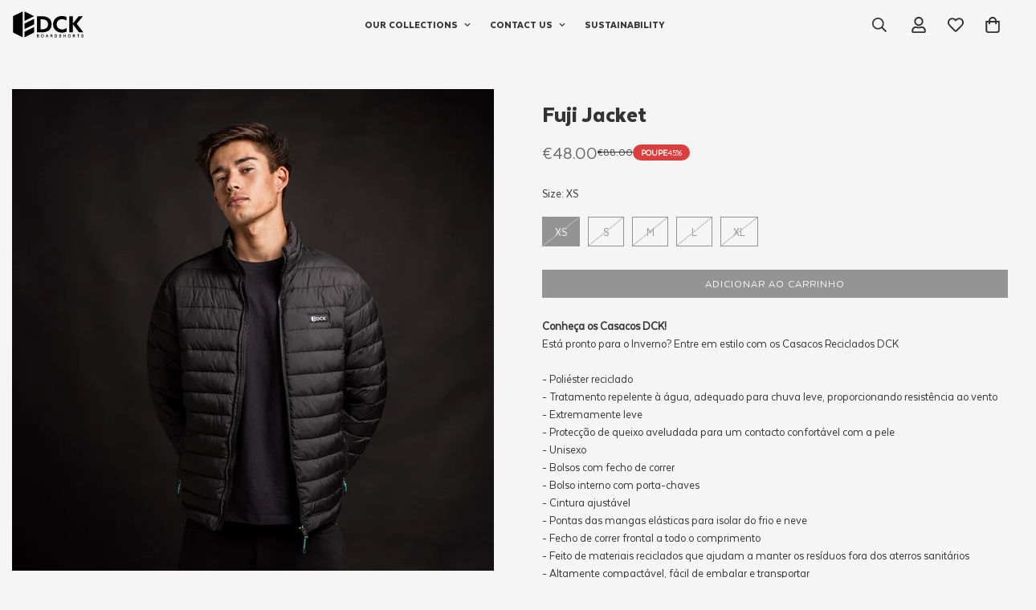

--- FILE ---
content_type: text/html; charset=utf-8
request_url: https://dckboardshorts.com/pt/products/fuji-jacket
body_size: 51170
content:

<!doctype html>
<html
  class="no-js  m:overflow-hidden"
  lang="pt-PT"
  data-template="product"
  
>
  <head>
  
    <meta charset="utf-8">
    <meta http-equiv="X-UA-Compatible" content="IE=edge">
    <meta name="viewport" content="width=device-width, initial-scale=1, maximum-scale=1.0, user-scalable=0">
    <meta name="theme-color" content="#666666">
    <link rel="canonical" href="https://dckboardshorts.com/pt/products/fuji-jacket">
    <link rel="preconnect" href="https://fonts.shopifycdn.com" crossorigin>
    <link rel="preconnect" href="https://cdn.shopify.com" crossorigin><link rel="shortcut icon" type="image/png" href="//dckboardshorts.com/cdn/shop/files/Favicon_48655ef2-231e-4229-9e00-eddeeab237e4.png?crop=center&height=32&v=1614384502&width=32"><title>Fuji Jacket &ndash; DCK Boardshorts</title><meta name="description" content="Conheça os Casacos DCK! Está pronto para o Inverno? Entre em estilo com os Casacos Reciclados DCK - Poliéster reciclado - Tratamento repelente à água, adequado para chuva leve, proporcionando resistência ao vento - Extremamente leve - Protecção de queixo aveludada para um contacto confortável com a pele - Unisexo - Bol"><meta property="og:site_name" content="DCK Boardshorts">
<meta property="og:url" content="https://dckboardshorts.com/pt/products/fuji-jacket">
<meta property="og:title" content="Fuji Jacket">
<meta property="og:type" content="product">
<meta property="og:description" content="Conheça os Casacos DCK! Está pronto para o Inverno? Entre em estilo com os Casacos Reciclados DCK - Poliéster reciclado - Tratamento repelente à água, adequado para chuva leve, proporcionando resistência ao vento - Extremamente leve - Protecção de queixo aveludada para um contacto confortável com a pele - Unisexo - Bol"><meta property="og:image" content="http://dckboardshorts.com/cdn/shop/products/DCK_Final_-Shopify-6.jpg?v=1666190966">
<meta property="og:image:secure_url" content="https://dckboardshorts.com/cdn/shop/products/DCK_Final_-Shopify-6.jpg?v=1666190966">
<meta property="og:image:width" content="1900">
<meta property="og:image:height" content="1900"><meta property="og:price:amount" content="48.00">
<meta property="og:price:currency" content="EUR"><meta name="twitter:card" content="summary_large_image">
<meta name="twitter:title" content="Fuji Jacket">
<meta name="twitter:description" content="Conheça os Casacos DCK! Está pronto para o Inverno? Entre em estilo com os Casacos Reciclados DCK - Poliéster reciclado - Tratamento repelente à água, adequado para chuva leve, proporcionando resistência ao vento - Extremamente leve - Protecção de queixo aveludada para um contacto confortável com a pele - Unisexo - Bol">

<style>
  @font-face {  font-family: M-Heading-Font;  font-weight:900;  src: url(https://cdn.shopify.com/s/files/1/2996/5124/files/TextaAltBlack.ttf?v=1712415606);  font-display: swap;}:root {  --font-stack-header: 'M-Heading-Font';  --font-weight-header: 900;}@font-face {  font-family: M-Body-Font;  font-weight:400;  src: url(https://cdn.shopify.com/s/files/1/2996/5124/files/TextaAltRegular.woff?v=1743713025);  font-display: swap;}@font-face {  font-family: M-Body-Font;  font-weight:300;  src: url(https://cdn.shopify.com/s/files/1/2996/5124/files/TextaAltLight.woff?v=1743713025);  font-display: swap;}:root {  --font-stack-body: 'M-Body-Font';  --font-weight-body: 400;;}
</style>
<style>
  html {
    font-size: calc(var(--font-base-size, 16) * 1px);
    -webkit-font-smoothing: antialiased;
    height: 100%;
    scroll-behavior: smooth;
  }
  body {
    margin: 0;
    font-family: var(--font-stack-body);
    font-weight: var(--font-weight-body);
    font-style: var(--font-style-body);
    color: rgb(var(--color-foreground));
    font-size: calc(var(--font-base-size, 16) * 1px);
    line-height: calc(var(--base-line-height) * 1px);
    background-color: rgb(var(--color-background));
    position: relative;
    min-height: 100%;
  }

  body,
  html {
    overflow-x: clip;
  }

  html.prevent-scroll,
  html.prevent-scroll body {
    height: auto;
    overflow: hidden !important;
  }

  html.prevent-scroll {
    padding-right: var(--m-scrollbar-width);
  }

  h1,
  h2,
  h3,
  h4,
  h5,
  h6 {
    font-family: var(--font-stack-header);
    font-weight: var(--font-weight-header);
    font-style: var(--font-style-header);
    color: rgb(var(--color-heading));
    line-height: normal;
    letter-spacing: var(--heading-letter-spacing);
  }
  h1,
  .h1 {
    font-size: calc(((var(--font-h1-mobile)) / (var(--font-base-size))) * 1rem);
    line-height: 1.278;
  }

  h2,
  .h2 {
    font-size: calc(((var(--font-h2-mobile)) / (var(--font-base-size))) * 1rem);
    line-height: 1.267;
  }

  h3,
  .h3 {
    font-size: calc(((var(--font-h3-mobile)) / (var(--font-base-size))) * 1rem);
    line-height: 1.36;
  }

  h4,
  .h4 {
    font-size: calc(((var(--font-h4-mobile)) / (var(--font-base-size))) * 1rem);
    line-height: 1.4;
  }

  h5,
  .h5 {
    font-size: calc(((var(--font-h5-mobile)) / (var(--font-base-size))) * 1rem);
    line-height: 1.5;
  }

  h6,
  .h6 {
    font-size: calc(((var(--font-h6-mobile)) / (var(--font-base-size))) * 1rem);
    line-height: 1.5;
  }

  @media only screen and (min-width: 768px) {
    .h1,
    h1 {
      font-size: calc(((var(--font-h1-tablet)) / (var(--font-base-size))) * 1rem);
      line-height: 1.238;
    }
    .h2,
    h2 {
      font-size: calc(((var(--font-h2-tablet)) / (var(--font-base-size))) * 1rem);
      line-height: 1.235;
    }
    h3,
    .h3 {
      font-size: calc(((var(--font-h3-tablet)) / (var(--font-base-size))) * 1rem);
      line-height: 1.36;
    }
    h4,
    .h4 {
      font-size: calc(((var(--font-h4-tablet)) / (var(--font-base-size))) * 1rem);
      line-height: 1.4;
    }
  }

  @media only screen and (min-width: 1280px) {
    .h1,
    h1 {
      font-size: calc(((var(--font-h1-desktop)) / (var(--font-base-size))) * 1rem);
      line-height: 1.167;
    }
    .h2,
    h2 {
      font-size: calc(((var(--font-h2-desktop)) / (var(--font-base-size))) * 1rem);
      line-height: 1.238;
    }
    h3,
    .h3 {
      font-size: calc(((var(--font-h3-desktop)) / (var(--font-base-size))) * 1rem);
      line-height: 1.278;
    }
    h4,
    .h4 {
      font-size: calc(((var(--font-h4-desktop)) / (var(--font-base-size))) * 1rem);
      line-height: 1.333;
    }
    h5,
    .h5 {
      font-size: calc(((var(--font-h5-desktop)) / (var(--font-base-size))) * 1rem);
    }
    h6,
    .h6 {
      font-size: calc(((var(--font-h6-desktop)) / (var(--font-base-size))) * 1rem);
    }
  }
  [style*='--aspect-ratio'] {
    position: relative;
    overflow: hidden;
  }
  [style*='--aspect-ratio']:before {
    display: block;
    width: 100%;
    content: '';
    height: 0px;
  }
  [style*='--aspect-ratio'] > *:first-child {
    top: 0;
    left: 0;
    right: 0;
    position: absolute !important;
    object-fit: cover;
    width: 100%;
    height: 100%;
  }
  [style*='--aspect-ratio']:before {
    padding-top: calc(100% / (0.0001 + var(--aspect-ratio, 16/9)));
  }
  @media (max-width: 767px) {
    [style*='--aspect-ratio']:before {
      padding-top: calc(100% / (0.0001 + var(--aspect-ratio-mobile, var(--aspect-ratio, 16/9))));
    }
  }
  .swiper-wrapper {
    display: flex;
  }
  .swiper-container:not(.swiper-container-initialized) .swiper-slide {
    width: calc(100% / var(--items, 1));
    flex: 0 0 auto;
  }
  @media (max-width: 1023px) {
    .swiper-container:not(.swiper-container-initialized) .swiper-slide {
      min-width: 40vw;
      flex: 0 0 auto;
    }
  }
  @media (max-width: 767px) {
    .swiper-container:not(.swiper-container-initialized) .swiper-slide {
      min-width: 66vw;
      flex: 0 0 auto;
    }
  }
</style>
<link href="//dckboardshorts.com/cdn/shop/t/51/assets/main.css?v=119332921938044128041737932935" rel="stylesheet" type="text/css" media="all" />
<style data-shopify>
:root,.m-color-default {
      --color-background: 245,245,245;
      --color-background-secondary: 159,185,188;
  		
  	  --gradient-background: #f5f5f5;
  		
  		--color-foreground: 51,51,51;
  		--color-foreground-secondary: 51,51,51;
      --color-heading: 51,51,51;
  		--color-button: 51,51,51;
  		--color-button-text: 255,255,255;
  		--color-outline-button: 0,0,0;
      --color-button-hover: 0, 0, 0;
      --color-button-text-hover: 255, 255, 255;
  		--color-border: 222,222,222;
  		--color-price-sale: 102,102,102;
  		--color-price-regular: 73,73,73;
  		--color-form-field: 255,255,255;
  		--color-form-field-text: ,,;
  		--color-tooltip: 0,0,0;
  		--color-tooltip-text: ,,;
  	}
  
.m-color-dark {
      --color-background: 0,0,0;
      --color-background-secondary: 245,245,245;
  		
  	  --gradient-background: #000000;
  		
  		--color-foreground: 255,255,255;
  		--color-foreground-secondary: 255,255,255;
      --color-heading: 255,255,255;
  		--color-button: 255,255,255;
  		--color-button-text: 34,34,34;
  		--color-outline-button: 255,255,255;
      --color-button-hover: 255, 255, 255;
      --color-button-text-hover: 34, 34, 34;
  		--color-border: 75,75,75;
  		--color-price-sale: 232,78,78;
  		--color-price-regular: 255,255,255;
  		--color-form-field: 255,255,255;
  		--color-form-field-text: 34,34,34;
  		--color-tooltip: 255,255,255;
  		--color-tooltip-text: 34,34,34;
  	}
  
.m-color-footer {
      --color-background: 245,245,245;
      --color-background-secondary: 245,245,245;
  		
  	  --gradient-background: #f5f5f5;
  		
  		--color-foreground: 0,0,0;
  		--color-foreground-secondary: 102,102,102;
      --color-heading: 34,34,34;
  		--color-button: 34,34,34;
  		--color-button-text: 255,255,255;
  		--color-outline-button: 34,34,34;
      --color-button-hover: 34, 34, 34;
      --color-button-text-hover: 255, 255, 255;
  		--color-border: 222,222,222;
  		--color-price-sale: 232,78,78;
  		--color-price-regular: 0,0,0;
  		--color-form-field: 255,255,255;
  		--color-form-field-text: 0,0,0;
  		--color-tooltip: 34,34,34;
  		--color-tooltip-text: 255,255,255;
  	}
  
.m-color-badge-hot {
      --color-background: 154,132,200;
      --color-background-secondary: 245,245,245;
  		
  	  --gradient-background: #9a84c8;
  		
  		--color-foreground: 255,255,255;
  		--color-foreground-secondary: 255,255,255;
      --color-heading: 255,255,255;
  		--color-button: 255,255,255;
  		--color-button-text: 34,34,34;
  		--color-outline-button: 255,255,255;
      --color-button-hover: 255, 255, 255;
      --color-button-text-hover: 34, 34, 34;
  		--color-border: 222,222,222;
  		--color-price-sale: 255,255,255;
  		--color-price-regular: 255,255,255;
  		--color-form-field: 255,255,255;
  		--color-form-field-text: 0,0,0;
  		--color-tooltip: 255,255,255;
  		--color-tooltip-text: 34,34,34;
  	}
  
.m-color-badge-new {
      --color-background: 63,197,218;
      --color-background-secondary: 245,245,245;
  		
  	  --gradient-background: #3fc5da;
  		
  		--color-foreground: 255,255,255;
  		--color-foreground-secondary: 255,255,255;
      --color-heading: 255,255,255;
  		--color-button: 255,255,255;
  		--color-button-text: 34,34,34;
  		--color-outline-button: 255,255,255;
      --color-button-hover: 255, 255, 255;
      --color-button-text-hover: 34, 34, 34;
  		--color-border: 222,222,222;
  		--color-price-sale: 255,255,255;
  		--color-price-regular: 255,255,255;
  		--color-form-field: 255,255,255;
  		--color-form-field-text: 0,0,0;
  		--color-tooltip: 255,255,255;
  		--color-tooltip-text: 34,34,34;
  	}
  
.m-color-badge-sale {
      --color-background: 218,63,63;
      --color-background-secondary: 245,245,245;
  		
  	  --gradient-background: #da3f3f;
  		
  		--color-foreground: 255,255,255;
  		--color-foreground-secondary: 255,255,255;
      --color-heading: 255,255,255;
  		--color-button: 255,255,255;
  		--color-button-text: 34,34,34;
  		--color-outline-button: 255,255,255;
      --color-button-hover: 255, 255, 255;
      --color-button-text-hover: 34, 34, 34;
  		--color-border: 222,222,222;
  		--color-price-sale: 255,255,255;
  		--color-price-regular: 255,255,255;
  		--color-form-field: 255,255,255;
  		--color-form-field-text: 0,0,0;
  		--color-tooltip: 255,255,255;
  		--color-tooltip-text: 34,34,34;
  	}
  
.m-color-scheme-cee058e4-58e3-46aa-9af9-219dadc79066 {
      --color-background: 244,244,244;
      --color-background-secondary: 245,245,245;
  		
  	  --gradient-background: #f4f4f4;
  		
  		--color-foreground: 255,255,255;
  		--color-foreground-secondary: 255,255,255;
      --color-heading: 255,255,255;
  		--color-button: 0,0,0;
  		--color-button-text: 255,255,255;
  		--color-outline-button: 0,0,0;
      --color-button-hover: 34, 34, 34;
      --color-button-text-hover: 255, 255, 255;
  		--color-border: 238,238,238;
  		--color-price-sale: 232,78,78;
  		--color-price-regular: 0,0,0;
  		--color-form-field: 242,242,242;
  		--color-form-field-text: 0,0,0;
  		--color-tooltip: 34,34,34;
  		--color-tooltip-text: 255,255,255;
  	}
  
.m-color-scheme-09e5b5b4-774c-4b6c-8025-416ced49cc74 {
      --color-background: 227,242,241;
      --color-background-secondary: 245,245,245;
  		
  	  --gradient-background: #e3f2f1;
  		
  		--color-foreground: 34,34,34;
  		--color-foreground-secondary: 102,102,102;
      --color-heading: 34,34,34;
  		--color-button: 0,0,0;
  		--color-button-text: 255,255,255;
  		--color-outline-button: 0,0,0;
      --color-button-hover: 34, 34, 34;
      --color-button-text-hover: 255, 255, 255;
  		--color-border: 238,238,238;
  		--color-price-sale: 232,78,78;
  		--color-price-regular: 0,0,0;
  		--color-form-field: 255,255,255;
  		--color-form-field-text: 0,0,0;
  		--color-tooltip: 34,34,34;
  		--color-tooltip-text: 255,255,255;
  	}
  
.m-color-scheme-292ca746-d9bb-4461-aeb2-6dda39f72300 {
      --color-background: 245,245,245;
      --color-background-secondary: 159,185,188;
  		
  	  --gradient-background: #f5f5f5;
  		
  		--color-foreground: 51,51,51;
  		--color-foreground-secondary: 51,51,51;
      --color-heading: 51,51,51;
  		--color-button: 63,197,218;
  		--color-button-text: 255,255,255;
  		--color-outline-button: 0,0,0;
      --color-button-hover: 0, 0, 0;
      --color-button-text-hover: 255, 255, 255;
  		--color-border: 222,222,222;
  		--color-price-sale: 102,102,102;
  		--color-price-regular: 73,73,73;
  		--color-form-field: 255,255,255;
  		--color-form-field-text: ,,;
  		--color-tooltip: 0,0,0;
  		--color-tooltip-text: ,,;
  	}
  
  .m-color-default, .m-color-dark, .m-color-footer, .m-color-badge-hot, .m-color-badge-new, .m-color-badge-sale, .m-color-scheme-cee058e4-58e3-46aa-9af9-219dadc79066, .m-color-scheme-09e5b5b4-774c-4b6c-8025-416ced49cc74, .m-color-scheme-292ca746-d9bb-4461-aeb2-6dda39f72300 {
  	color: rgb(var(--color-foreground));
  	background-color: rgb(var(--color-background));
  }:root {     /* ANIMATIONS */  	--m-duration-short: .1s;     --m-duration-default: .25s;     --m-duration-long: .5s;     --m-duration-image: .65s;     --m-duration-animate: 1s;     --m-animation-duration: 600ms;     --m-animation-fade-in-up: m-fade-in-up var(--m-animation-duration) cubic-bezier(0, 0, 0.3, 1) forwards;     --m-animation-fade-in-left: m-fade-in-left var(--m-animation-duration) cubic-bezier(0, 0, 0.3, 1) forwards;     --m-animation-fade-in-right: m-fade-in-right var(--m-animation-duration) cubic-bezier(0, 0, 0.3, 1) forwards;     --m-animation-fade-in-left-rtl: m-fade-in-left-rtl var(--m-animation-duration) cubic-bezier(0, 0, 0.3, 1) forwards;     --m-animation-fade-in-right-rtl: m-fade-in-right-rtl var(--m-animation-duration) cubic-bezier(0, 0, 0.3, 1) forwards;     --m-animation-fade-in: m-fade-in calc(var(--m-animation-duration) * 2) cubic-bezier(0, 0, 0.3, 1);     --m-animation-zoom-fade: m-zoom-fade var(--m-animation-duration) ease forwards;  	/* BODY */  	--base-line-height: 14;   /* INPUTS */   --inputs-border-width: 1px;  	--inputs-radius: 0px;  	/* BUTTON */  	--btn-letter-spacing: 1px;  	--btn-border-radius: 0px;  	--btn-border-width: 1px;  	--btn-line-height: 13px;  	  	--btn-text-transform: uppercase;  	  	/* COUNT BUBBLE */  	--color-cart-wishlist-count: #ffffff;  	--bg-cart-wishlist-count: #3fc5da;  	/* OVERLAY */  	--color-image-overlay: #000000;  	--opacity-image-overlay: 0.2;  	/* Notification */  	--color-success: 58,135,53;  	--color-warning: 210,134,26;    --color-error: 218, 63, 63;    --color-error-bg: #fbeaea;    --color-warning-bg: #faecd7;    --color-success-bg: #d1eccf;  	/* CUSTOM COLOR */  	--text-black: 0,0,0;  	--text-white: 255,255,255;  	--bg-black: 0,0,0;  	--bg-white: 255,255,255;  	--rounded-full: 9999px;  	--bg-card-placeholder: rgba(243,243,243,1);  	--arrow-select-box: url(//dckboardshorts.com/cdn/shop/t/51/assets/ar-down.svg?v=92728264558441377851737932934);  	/* FONT SIZES */  	--font-base-size: 15;  	--font-btn-size: 14px;  	--font-btn-weight: 500;  	--font-h1-desktop: 25;  	--font-h1-tablet: 17;  	--font-h1-mobile: 15;  	--font-h2-desktop: 25;  	--font-h2-tablet: 20;  	--font-h2-mobile: 17;  	--font-h3-desktop: 25;  	--font-h3-tablet: 20;  	--font-h3-mobile: 17;  	--font-h4-desktop: 24;  	--font-h4-tablet: 19;  	--font-h4-mobile: 19;  	--font-h5-desktop: 16;  	--font-h5-mobile: 15;  	--font-h6-desktop: 15;  	--font-h6-mobile: 15;  	--heading-letter-spacing: 0px;   --arrow-down-url: url(//dckboardshorts.com/cdn/shop/t/51/assets/arrow-down.svg?v=157552497485556416461737932934);   --arrow-down-white-url: url(//dckboardshorts.com/cdn/shop/t/51/assets/arrow-down-white.svg?v=70535736727834135531737932935);   --product-title-line-clamp: unset;  	--spacing-sections-desktop: 10px;   --spacing-sections-laptop: 8px;   --spacing-sections-tablet: 6px;   --spacing-sections-mobile: 16px;  	/* LAYOUT */  	--container-width: 1900px;   --fluid-container-width: 2560px;   --fluid-container-offset: 65px;   /* CORNER RADIUS */   --blocks-radius: 0px;   --medium-blocks-radius: 0px;   --pcard-radius: 0px;  }
</style><link rel="stylesheet" href="//dckboardshorts.com/cdn/shop/t/51/assets/cart.css?v=93698172234576396381737932935" media="print" onload="this.media='all'">
<noscript><link href="//dckboardshorts.com/cdn/shop/t/51/assets/cart.css?v=93698172234576396381737932935" rel="stylesheet" type="text/css" media="all" /></noscript><link href="//dckboardshorts.com/cdn/shop/t/51/assets/vendor.css?v=78734522753772538311737932936" rel="stylesheet" type="text/css" media="all" /><link rel="stylesheet" href="//dckboardshorts.com/cdn/shop/t/51/assets/custom-style.css?v=68377333970908838601737932935" media="print" onload="this.media='all'">
<link rel="stylesheet" href="//dckboardshorts.com/cdn/shop/t/51/assets/custom.css?v=105997007003712207781737932967" media="print" onload="this.media='all'">
<noscript><link href="//dckboardshorts.com/cdn/shop/t/51/assets/custom-style.css?v=68377333970908838601737932935" rel="stylesheet" type="text/css" media="all" /></noscript>
<noscript><link href="//dckboardshorts.com/cdn/shop/t/51/assets/custom.css?v=105997007003712207781737932967" rel="stylesheet" type="text/css" media="all" /></noscript><style data-shopify>body {font-family: var(--font-stack-body)!important;}.sf-topbar {  border-color: #eee;}[id$="16225125199f82d8fe"] .section-my {  padding-top: 45px;  padding-bottom: 45px;  margin-bottom: 0;  margin-top: 0;}[id$="16225125199f82d8fe"] {  border-top: 1px solid #eee;}.sf__font-normal {  font-weight: 400;}[id$="16225316461d1cff80"]  .collection-card__info  h3  a {  font-weight: 400;  font-size: 24px;  line-height: 34px;  margin-bottom: 4px;}[id$="16225316461d1cff80"]  .collection-card__info  p {  color: #666;}[id$="16225125199f82d8fe"] .sf-icon-box__text h3 {  line-height: 26px;  font-size: 20px;  font-weight: 500;}@media (min-width: 1536px) {  [id$="1621243260e1af0c20"] .slide__block-title {    font-size: 100px;    line-height: 95px;  }}@media (max-width: 576px) {  [id$="1621243260e1af0c20"] a.sf__mobile-button,  [id$="162251092958fcda7c"] .sf__btn-primary,  [id$="162251092958fcda7c"] .sf__btn-secondary {    width: 100%;  }  [id$="16225316461d1cff80"] .section__heading {    text-align: center;  }  [id$="16225316461d1cff80"]    .collection-card__info    h3    a {    font-weight: 500;  }  [id$="16225316461d1cff80"]    .collection-card__info    p {    font-size: 14px;    line-height: 20px;  }  [id$="16225125199f82d8fe"] .sf-icon-box__text h3 {    font-size: 18px;    margin-bottom: 2px;  }}.prod__tag-sale {    background-color: #3fc5da;}.m-product-inventory__inner {    display: none;}.m-menu__link--main {font-weight: 400;font-family: var(--font-stack-header);font-size:13px;text-transform:uppercase}m-menu__link {    font-weight: 400;    display: block;    overflow: hidden;    white-space: normal;    padding: .25rem 0.25rem!important;    transition: all var(--m-duration-default, .25s);    font-size: 12pximportant;}h2.m-section__heading.h3.m-scroll-trigger.animate--fade-in {    font-size: 15px;text-transform:uppercase;    font-weight: 400;    letter-spacing: 2px;}@media screen and (min-width: 1024px) {.m-product-card--show-second-img .m-product-card__media:hover .m-product-card__hover-image {    opacity: 1;    transform:none;}}@media screen and (min-width: 1024px) {.m-product-card--show-second-img .m-product-card__media:hover .m-product-card__hover-image {    opacity: 1;    transform: none!important;}}.m-collection-toolbar--wrapper {    display: flex;    align-items: left;    justify-content: left!important;    flex-direction: row;}/* Estilos para os checkboxes */.m-facet--item {  display: inline-block;  margin-right: 10px; /* Ajuste conforme necessário */}/* Estilos para o grid */.m-facets {  display: grid;  grid-template-columns: repeat(auto-fill, minmax(100px, 1fr)); /* Altere conforme necessário */  grid-gap: 10px; /* Espaçamento entre os itens */}/* Estilos para o número dentro de cada caixa */.m-facet--checkbox {  position: relative;}.m-facet--checkbox input[type="checkbox"] {  opacity: 0;  position: absolute;}.m-facet--label {  position: relative;}.m-facet--label::after {  content: attr(data-number);  position: absolute;  top: 0;  left: 0;  transform: translate(-50%, -50%);  background-color:  transparent;  color: black;  width: 20px; /* Tamanho do número */  height: 20px; /* Tamanho do número */  border-radius: 50%;  text-align: center;  line-height: 20px; /* Centraliza verticalmente */}span.m-facet--label {    margin-left: -40px;}m-facet--item svg {width: 40px!important;    height: 30px!important;}.m-facets .m-facet--checkbox&gt;svg {    margin-right: 6px;    flex-shrink: 0;    opacity: .3;    align-items: center;    align-content: center;    text-align: center;    width: 40px;    height: 40px;}.m-facets .m-facet--checkbox {    flex-grow: 1;    cursor: pointer;    position: relative;    display: flex;    word-break: break-word;    line-height: 0.5;    padding: 1px 0;    color:#000;    flex-direction: row;    flex-wrap: nowrap;    justify-content: center;    align-items: center;}.m-facet--item {    display: inline-block;    margin-right: auto;}.m-facets {    display: grid;    grid-template-columns: repeat(auto-fill, minmax(83px, 1fr));    grid-gap: 3px;    align-content: center;    justify-content: center;    align-items: center;    justify-items: center;}span.m-tooltip__content {    display: none;}h3.m-product-card__title {    font-size: 12px;    font-weight: 600;    font-family: sans-serif;}#intellecta-chatbot-icon {    bottom: 70px!important;}
</style>


<script src="//dckboardshorts.com/cdn/shop/t/51/assets/product-list.js?v=133975944838759569291737932935" defer="defer"></script>
<script src="//dckboardshorts.com/cdn/shop/t/51/assets/vendor.js?v=16871837922215387231737932935" defer="defer"></script>
    <script src="//dckboardshorts.com/cdn/shop/t/51/assets/theme-global.js?v=175054158906313379421737932934" defer="defer"></script><script src="//dckboardshorts.com/cdn/shop/t/51/assets/animations.js?v=155369821993258477171737932935" defer="defer"></script><script>window.performance && window.performance.mark && window.performance.mark('shopify.content_for_header.start');</script><meta name="google-site-verification" content="Qz2g_4fa-k2kmAkhJrNL0aEUx8GMlexK3zItYna5MwQ">
<meta name="google-site-verification" content="Qz2g_4fa-k2kmAkhJrNL0aEUx8GMlexK3zItYna5MwQ">
<meta id="shopify-digital-wallet" name="shopify-digital-wallet" content="/29965124/digital_wallets/dialog">
<meta name="shopify-checkout-api-token" content="70b259259878aa4fa5210fed6d1473bb">
<meta id="in-context-paypal-metadata" data-shop-id="29965124" data-venmo-supported="false" data-environment="production" data-locale="en_US" data-paypal-v4="true" data-currency="EUR">
<link rel="alternate" hreflang="x-default" href="https://dckboardshorts.com/products/fuji-jacket">
<link rel="alternate" hreflang="pt" href="https://dckboardshorts.com/pt/products/fuji-jacket">
<link rel="alternate" hreflang="es-ES" href="https://dckboardshorts.com/es-es/products/fuji-jacket">
<link rel="alternate" type="application/json+oembed" href="https://dckboardshorts.com/pt/products/fuji-jacket.oembed">
<script async="async" src="/checkouts/internal/preloads.js?locale=pt-PT"></script>
<script id="apple-pay-shop-capabilities" type="application/json">{"shopId":29965124,"countryCode":"PT","currencyCode":"EUR","merchantCapabilities":["supports3DS"],"merchantId":"gid:\/\/shopify\/Shop\/29965124","merchantName":"DCK Boardshorts","requiredBillingContactFields":["postalAddress","email","phone"],"requiredShippingContactFields":["postalAddress","email","phone"],"shippingType":"shipping","supportedNetworks":["visa","maestro","masterCard","amex"],"total":{"type":"pending","label":"DCK Boardshorts","amount":"1.00"},"shopifyPaymentsEnabled":true,"supportsSubscriptions":true}</script>
<script id="shopify-features" type="application/json">{"accessToken":"70b259259878aa4fa5210fed6d1473bb","betas":["rich-media-storefront-analytics"],"domain":"dckboardshorts.com","predictiveSearch":true,"shopId":29965124,"locale":"pt-pt"}</script>
<script>var Shopify = Shopify || {};
Shopify.shop = "dck-boardshorts.myshopify.com";
Shopify.locale = "pt-PT";
Shopify.currency = {"active":"EUR","rate":"1.0"};
Shopify.country = "PT";
Shopify.theme = {"name":"2025 NEW Launch","id":170095411528,"schema_name":"Minimog - OS 2.0","schema_version":"5.5.0","theme_store_id":null,"role":"main"};
Shopify.theme.handle = "null";
Shopify.theme.style = {"id":null,"handle":null};
Shopify.cdnHost = "dckboardshorts.com/cdn";
Shopify.routes = Shopify.routes || {};
Shopify.routes.root = "/pt/";</script>
<script type="module">!function(o){(o.Shopify=o.Shopify||{}).modules=!0}(window);</script>
<script>!function(o){function n(){var o=[];function n(){o.push(Array.prototype.slice.apply(arguments))}return n.q=o,n}var t=o.Shopify=o.Shopify||{};t.loadFeatures=n(),t.autoloadFeatures=n()}(window);</script>
<script id="shop-js-analytics" type="application/json">{"pageType":"product"}</script>
<script defer="defer" async type="module" src="//dckboardshorts.com/cdn/shopifycloud/shop-js/modules/v2/client.init-shop-cart-sync_D7l2hM3l.pt-PT.esm.js"></script>
<script defer="defer" async type="module" src="//dckboardshorts.com/cdn/shopifycloud/shop-js/modules/v2/chunk.common_DsjHUg4h.esm.js"></script>
<script type="module">
  await import("//dckboardshorts.com/cdn/shopifycloud/shop-js/modules/v2/client.init-shop-cart-sync_D7l2hM3l.pt-PT.esm.js");
await import("//dckboardshorts.com/cdn/shopifycloud/shop-js/modules/v2/chunk.common_DsjHUg4h.esm.js");

  window.Shopify.SignInWithShop?.initShopCartSync?.({"fedCMEnabled":true,"windoidEnabled":true});

</script>
<script>(function() {
  var isLoaded = false;
  function asyncLoad() {
    if (isLoaded) return;
    isLoaded = true;
    var urls = ["https:\/\/zeropact-docs.s3.eu-west-1.amazonaws.com\/zeropact.js?shop=dck-boardshorts.myshopify.com","https:\/\/s3.eu-west-1.amazonaws.com\/production-klarna-il-shopify-osm\/0b7fe7c4a98ef8166eeafee767bc667686567a25\/dck-boardshorts.myshopify.com-1764670447113.js?shop=dck-boardshorts.myshopify.com"];
    for (var i = 0; i < urls.length; i++) {
      var s = document.createElement('script');
      s.type = 'text/javascript';
      s.async = true;
      s.src = urls[i];
      var x = document.getElementsByTagName('script')[0];
      x.parentNode.insertBefore(s, x);
    }
  };
  if(window.attachEvent) {
    window.attachEvent('onload', asyncLoad);
  } else {
    window.addEventListener('load', asyncLoad, false);
  }
})();</script>
<script id="__st">var __st={"a":29965124,"offset":0,"reqid":"70933d82-483d-4afc-b783-4fc56752de91-1766963571","pageurl":"dckboardshorts.com\/pt\/products\/fuji-jacket","u":"1324822a7f5d","p":"product","rtyp":"product","rid":6959476310121};</script>
<script>window.ShopifyPaypalV4VisibilityTracking = true;</script>
<script id="captcha-bootstrap">!function(){'use strict';const t='contact',e='account',n='new_comment',o=[[t,t],['blogs',n],['comments',n],[t,'customer']],c=[[e,'customer_login'],[e,'guest_login'],[e,'recover_customer_password'],[e,'create_customer']],r=t=>t.map((([t,e])=>`form[action*='/${t}']:not([data-nocaptcha='true']) input[name='form_type'][value='${e}']`)).join(','),a=t=>()=>t?[...document.querySelectorAll(t)].map((t=>t.form)):[];function s(){const t=[...o],e=r(t);return a(e)}const i='password',u='form_key',d=['recaptcha-v3-token','g-recaptcha-response','h-captcha-response',i],f=()=>{try{return window.sessionStorage}catch{return}},m='__shopify_v',_=t=>t.elements[u];function p(t,e,n=!1){try{const o=window.sessionStorage,c=JSON.parse(o.getItem(e)),{data:r}=function(t){const{data:e,action:n}=t;return t[m]||n?{data:e,action:n}:{data:t,action:n}}(c);for(const[e,n]of Object.entries(r))t.elements[e]&&(t.elements[e].value=n);n&&o.removeItem(e)}catch(o){console.error('form repopulation failed',{error:o})}}const l='form_type',E='cptcha';function T(t){t.dataset[E]=!0}const w=window,h=w.document,L='Shopify',v='ce_forms',y='captcha';let A=!1;((t,e)=>{const n=(g='f06e6c50-85a8-45c8-87d0-21a2b65856fe',I='https://cdn.shopify.com/shopifycloud/storefront-forms-hcaptcha/ce_storefront_forms_captcha_hcaptcha.v1.5.2.iife.js',D={infoText:'Protegido por hCaptcha',privacyText:'Privacidade',termsText:'Termos'},(t,e,n)=>{const o=w[L][v],c=o.bindForm;if(c)return c(t,g,e,D).then(n);var r;o.q.push([[t,g,e,D],n]),r=I,A||(h.body.append(Object.assign(h.createElement('script'),{id:'captcha-provider',async:!0,src:r})),A=!0)});var g,I,D;w[L]=w[L]||{},w[L][v]=w[L][v]||{},w[L][v].q=[],w[L][y]=w[L][y]||{},w[L][y].protect=function(t,e){n(t,void 0,e),T(t)},Object.freeze(w[L][y]),function(t,e,n,w,h,L){const[v,y,A,g]=function(t,e,n){const i=e?o:[],u=t?c:[],d=[...i,...u],f=r(d),m=r(i),_=r(d.filter((([t,e])=>n.includes(e))));return[a(f),a(m),a(_),s()]}(w,h,L),I=t=>{const e=t.target;return e instanceof HTMLFormElement?e:e&&e.form},D=t=>v().includes(t);t.addEventListener('submit',(t=>{const e=I(t);if(!e)return;const n=D(e)&&!e.dataset.hcaptchaBound&&!e.dataset.recaptchaBound,o=_(e),c=g().includes(e)&&(!o||!o.value);(n||c)&&t.preventDefault(),c&&!n&&(function(t){try{if(!f())return;!function(t){const e=f();if(!e)return;const n=_(t);if(!n)return;const o=n.value;o&&e.removeItem(o)}(t);const e=Array.from(Array(32),(()=>Math.random().toString(36)[2])).join('');!function(t,e){_(t)||t.append(Object.assign(document.createElement('input'),{type:'hidden',name:u})),t.elements[u].value=e}(t,e),function(t,e){const n=f();if(!n)return;const o=[...t.querySelectorAll(`input[type='${i}']`)].map((({name:t})=>t)),c=[...d,...o],r={};for(const[a,s]of new FormData(t).entries())c.includes(a)||(r[a]=s);n.setItem(e,JSON.stringify({[m]:1,action:t.action,data:r}))}(t,e)}catch(e){console.error('failed to persist form',e)}}(e),e.submit())}));const S=(t,e)=>{t&&!t.dataset[E]&&(n(t,e.some((e=>e===t))),T(t))};for(const o of['focusin','change'])t.addEventListener(o,(t=>{const e=I(t);D(e)&&S(e,y())}));const B=e.get('form_key'),M=e.get(l),P=B&&M;t.addEventListener('DOMContentLoaded',(()=>{const t=y();if(P)for(const e of t)e.elements[l].value===M&&p(e,B);[...new Set([...A(),...v().filter((t=>'true'===t.dataset.shopifyCaptcha))])].forEach((e=>S(e,t)))}))}(h,new URLSearchParams(w.location.search),n,t,e,['guest_login'])})(!0,!0)}();</script>
<script integrity="sha256-4kQ18oKyAcykRKYeNunJcIwy7WH5gtpwJnB7kiuLZ1E=" data-source-attribution="shopify.loadfeatures" defer="defer" src="//dckboardshorts.com/cdn/shopifycloud/storefront/assets/storefront/load_feature-a0a9edcb.js" crossorigin="anonymous"></script>
<script data-source-attribution="shopify.dynamic_checkout.dynamic.init">var Shopify=Shopify||{};Shopify.PaymentButton=Shopify.PaymentButton||{isStorefrontPortableWallets:!0,init:function(){window.Shopify.PaymentButton.init=function(){};var t=document.createElement("script");t.src="https://dckboardshorts.com/cdn/shopifycloud/portable-wallets/latest/portable-wallets.pt-pt.js",t.type="module",document.head.appendChild(t)}};
</script>
<script data-source-attribution="shopify.dynamic_checkout.buyer_consent">
  function portableWalletsHideBuyerConsent(e){var t=document.getElementById("shopify-buyer-consent"),n=document.getElementById("shopify-subscription-policy-button");t&&n&&(t.classList.add("hidden"),t.setAttribute("aria-hidden","true"),n.removeEventListener("click",e))}function portableWalletsShowBuyerConsent(e){var t=document.getElementById("shopify-buyer-consent"),n=document.getElementById("shopify-subscription-policy-button");t&&n&&(t.classList.remove("hidden"),t.removeAttribute("aria-hidden"),n.addEventListener("click",e))}window.Shopify?.PaymentButton&&(window.Shopify.PaymentButton.hideBuyerConsent=portableWalletsHideBuyerConsent,window.Shopify.PaymentButton.showBuyerConsent=portableWalletsShowBuyerConsent);
</script>
<script data-source-attribution="shopify.dynamic_checkout.cart.bootstrap">document.addEventListener("DOMContentLoaded",(function(){function t(){return document.querySelector("shopify-accelerated-checkout-cart, shopify-accelerated-checkout")}if(t())Shopify.PaymentButton.init();else{new MutationObserver((function(e,n){t()&&(Shopify.PaymentButton.init(),n.disconnect())})).observe(document.body,{childList:!0,subtree:!0})}}));
</script>
<script id='scb4127' type='text/javascript' async='' src='https://dckboardshorts.com/cdn/shopifycloud/privacy-banner/storefront-banner.js'></script><link id="shopify-accelerated-checkout-styles" rel="stylesheet" media="screen" href="https://dckboardshorts.com/cdn/shopifycloud/portable-wallets/latest/accelerated-checkout-backwards-compat.css" crossorigin="anonymous">
<style id="shopify-accelerated-checkout-cart">
        #shopify-buyer-consent {
  margin-top: 1em;
  display: inline-block;
  width: 100%;
}

#shopify-buyer-consent.hidden {
  display: none;
}

#shopify-subscription-policy-button {
  background: none;
  border: none;
  padding: 0;
  text-decoration: underline;
  font-size: inherit;
  cursor: pointer;
}

#shopify-subscription-policy-button::before {
  box-shadow: none;
}

      </style>

<script>window.performance && window.performance.mark && window.performance.mark('shopify.content_for_header.end');</script>

    <script>
      document.documentElement.className = document.documentElement.className.replace('no-js', 'js');
      if (Shopify.designMode) {
        document.documentElement.classList.add('shopify-design-mode');
      }
    </script>
    <script>window.MinimogTheme = {};window.MinimogLibs = {};window.MinimogStrings = {  addToCart: "Adicionar ao carrinho",  soldOut: "Esgotado",  unavailable: "Indisponível",  inStock: "Em Stock",  lowStock: 'Low stock',  inventoryQuantityHtml: '<span class="m-product-inventory__quantity">{{ quantity }}</span> In stock',  inventoryLowQuantityHtml: 'Only <span class="m-product-inventory__quantity">{{ quantity }}</span> left',  checkout: "Fazer Check-out",  viewCart: "Ver Carrinho",  cartRemove: "Remover",  zipcodeValidate: "O código postal não pode estar em branco.",  noShippingRate: "Não existem tarifas de envio para o seu endereço.",  shippingRatesResult: "Encontramos {{count}} taxa de envio para o seu endereço",  recommendTitle: "Recomendação para si",  shipping: "Envio",  add: "Adicionar",  itemAdded: "Produto adicionado ao carrinho com sucesso",  requiredField: "Preencha todos os campos necessários antes de adicionar ao carrinho!",  hours: "horas",  mins: "mins",  outOfStock: "Esgotado",  sold: "Vendido",  available: "Disponível",  preorder: "Pré-encomenda",  sold_out_items_message: "O produto já está esgotado.",  unitPrice: "Preço unitário",  unitPriceSeparator: "para",  cartError: "There was an error while updating your cart. Please try again.",  quantityError: "Não há itens suficientes disponíveis. Apenas {{ quantity }} esquerda.' }}",  selectVariant: "Please select a variant before adding the product to your cart.",  valideDateTimeDelivery: "Please choose the current or future time."};window.MinimogThemeStyles = {  product: "https://dckboardshorts.com/cdn/shop/t/51/assets/product.css?v=175796643987776283371737932934",  productInventory: "https://dckboardshorts.com/cdn/shop/t/51/assets/component-product-inventory.css?v=111082497872923960041737932934"};window.MinimogThemeScripts = {  productModel: "https://dckboardshorts.com/cdn/shop/t/51/assets/product-model.js?v=74883181231862109891737932935",  productMedia: "https://dckboardshorts.com/cdn/shop/t/51/assets/product-media.js?v=93062131741458010781737932935",  variantsPicker: "https://dckboardshorts.com/cdn/shop/t/51/assets/variant-picker.js?v=17515462640958628441737932934",  instagram: "https://dckboardshorts.com/cdn/shop/t/51/assets/instagram.js?v=132192723937505643871737932934",  productInventory: "https://dckboardshorts.com/cdn/shop/t/51/assets/product-inventory.js?v=56130558051591069411737932934"};window.MinimogSettings = {  design_mode: false,  requestPath: "\/pt\/products\/fuji-jacket",  template: "product",  templateName: "product",productHandle: "fuji-jacket",    productId: 6959476310121,currency_code: "EUR",  money_format: "\u003cspan class=money\u003e€{{amount}}\u003c\/span\u003e",  base_url: window.location.origin + Shopify.routes.root,  money_with_currency_format: "€{{amount}}",theme: {    id: 170095411528,    name: "2025 NEW Launch",    role: "main",    version: "5.5.0",    online_store_version: "2.0",    preview_url: "https://dckboardshorts.com?preview_theme_id=170095411528",  },  shop_domain: "https:\/\/dckboardshorts.com",  shop_locale: {    published: [{"shop_locale":{"locale":"en","enabled":true,"primary":true,"published":true}},{"shop_locale":{"locale":"pt-PT","enabled":true,"primary":false,"published":true}}],    current: "pt-PT",    primary: "en",  },  routes: {    root: "\/pt",    cart: "\/pt\/cart",    product_recommendations_url: "\/pt\/recommendations\/products",    cart_add_url: '/pt/cart/add',    cart_change_url: '/pt/cart/change',    cart_update_url: '/pt/cart/update',    predictive_search_url: '/pt/search/suggest',    search_url: '/pt/search'  },  hide_unavailable_product_options: true,  pcard_image_ratio: "1\/1",  cookie_consent_allow: "Allow cookies",  cookie_consent_message: "This website uses cookies to ensure you get the best experience on our website.",  cookie_consent_placement: "bottom-left",  cookie_consent_learnmore_link: "https:\/\/www.cookiesandyou.com\/",  cookie_consent_learnmore: "Learn more",  cookie_consent_theme: "white",  cookie_consent_decline: "Decline",  show_cookie_consent: false,  product_colors: "red: #FF6961,\nyellow: #FDDA76,\nblack: #000000,\nblack band: #000000,\nblue: #8DB4D2,\ngreen: #C1E1C1,\npurple: #B19CD9,\nsilver: #EEEEEF,\nwhite: #FFFFFF,\nbrown: #836953,\nlight brown: #B5651D,\ndark turquoise: #23cddc,\norange: #FFB347,\ntan: #E9D1BF,\nviolet: #B490B0,\npink: #FFD1DC,\ngrey: #E0E0E0,\nsky: #96BDC6,\npale leaf: #CCD4BF,\nlight blue: #b1c5d4,\ndark grey: #aca69f,\nbeige: #EBE6DB,\nbeige band: #EED9C4,\ndark blue: #063e66,\ncream: #FFFFCC,\nlight pink: #FBCFCD,\nmint: #bedce3,\ndark gray: #3A3B3C,\nrosy brown: #c4a287,\nlight grey:#D3D3D3,\ncopper: #B87333,\nrose gold: #ECC5C0,\nnight blue: #151B54,\ncoral: #FF7F50,\nlight purple: #C6AEC7",  use_ajax_atc: true,  discount_code_enable: false,  enable_cart_drawer: true,  pcard_show_lowest_prices: true,  date_now: "2025\/12\/28 23:12:00+0000 (WET)",  foxKitBaseUrl: "foxkit.app"};function __setSwatchesOptions() {
    try {
      MinimogSettings._colorSwatches = []
      MinimogSettings._imageSwatches = []

      MinimogSettings.product_colors
        .split(',').filter(Boolean)
        .forEach(colorSwatch => {
          const [key, value] = colorSwatch.split(':')
          MinimogSettings._colorSwatches.push({
            key: key.trim().toLowerCase(),
            value: value && value.trim() || ''
          })
        })

      Object.keys(MinimogSettings).forEach(key => {
        if (key.includes('filter_color') && !key.includes('.png')) {
          if (MinimogSettings[`${key}.png`]) {
            MinimogSettings._imageSwatches.push({
              key: MinimogSettings[key].toLowerCase(),
              value: MinimogSettings[`${key}.png`]
            })
          }
        }
      })
    } catch (e) {
      console.error('Failed to convert color/image swatch structure!', e)
    }
  }

  __setSwatchesOptions();
</script>

    <script defer id="sizebay-vfr-v4" src="https://static.sizebay.technology/5859/prescript.js" ></script>

  <!-- BEGIN app block: shopify://apps/foxkit-sales-boost/blocks/foxkit-theme-helper/13f41957-6b79-47c1-99a2-e52431f06fff -->
<style data-shopify>
  
  :root {
  	--foxkit-border-radius-btn: 4px;
  	--foxkit-height-btn: 45px;
  	--foxkit-btn-primary-bg: #212121;
  	--foxkit-btn-primary-text: #FFFFFF;
  	--foxkit-btn-primary-hover-bg: #000000;
  	--foxkit-btn-primary-hover-text: #FFFFFF;
  	--foxkit-btn-secondary-bg: #FFFFFF;
  	--foxkit-btn-secondary-text: #000000;
  	--foxkit-btn-secondary-hover-bg: #000000;
  	--foxkit-btn-secondary-hover-text: #FFFFFF;
  	--foxkit-text-color: #666666;
  	--foxkit-heading-text-color: #000000;
  	--foxkit-prices-color: #000000;
  	--foxkit-badge-color: #DA3F3F;
  	--foxkit-border-color: #ebebeb;
  }
  
  .foxkit-critical-hidden {
  	display: none !important;
  }
</style>
<script>
   var ShopifyRootUrl = "\/pt";
   var _useRootBaseUrl = null
   window.FoxKitThemeHelperEnabled = true;
   window.FoxKitPlugins = window.FoxKitPlugins || {}
   window.FoxKitStrings = window.FoxKitStrings || {}
   window.FoxKitAssets = window.FoxKitAssets || {}
   window.FoxKitModules = window.FoxKitModules || {}
   window.FoxKitSettings = {
     discountPrefix: "FX",
     showWaterMark: null,
     multipleLanguages: null,
     primaryLocale: false,
     combineWithProductDiscounts: true,
     enableAjaxAtc: true,
     discountApplyBy: "discount_code",
     foxKitBaseUrl: "foxkit.app",
     shopDomain: "https:\/\/dckboardshorts.com",
     baseUrl: _useRootBaseUrl ? "/" : ShopifyRootUrl.endsWith('/') ? ShopifyRootUrl : ShopifyRootUrl + '/',
     currencyCode: "EUR",
     moneyFormat: !!window.MinimogTheme ? window.MinimogSettings.money_format : "\u003cspan class=money\u003e€{{amount}}\u003c\/span\u003e",
     moneyWithCurrencyFormat: "€{{amount}}",
     template: "product",
     templateName: "product",
     optimizePerformance: false,product: Object.assign({"id":6959476310121,"title":"Fuji Jacket","handle":"fuji-jacket","description":"\u003cp data-mce-fragment=\"1\"\u003e\u003cstrong data-mce-fragment=\"1\"\u003eConheça os Casacos DCK!\u003c\/strong\u003e\u003cbr data-mce-fragment=\"1\"\u003e \u003cspan data-mce-fragment=\"1\"\u003eEstá pronto para o Inverno? Entre em estilo com os Casacos Reciclados DCK\u003c\/span\u003e\u003cbr data-mce-fragment=\"1\"\u003e \u003cbr data-mce-fragment=\"1\"\u003e \u003cspan data-mce-fragment=\"1\"\u003e- Poliéster reciclado\u003c\/span\u003e\u003cbr data-mce-fragment=\"1\"\u003e \u003cspan data-mce-fragment=\"1\"\u003e- Tratamento repelente à água, adequado para chuva leve, proporcionando resistência ao vento\u003c\/span\u003e\u003cbr data-mce-fragment=\"1\"\u003e \u003cspan data-mce-fragment=\"1\"\u003e- Extremamente leve\u003c\/span\u003e\u003cbr data-mce-fragment=\"1\"\u003e \u003cspan data-mce-fragment=\"1\"\u003e- Protecção de queixo aveludada para um contacto confortável com a pele\u003cbr data-mce-fragment=\"1\"\u003e \u003c\/span\u003e\u003cspan data-mce-fragment=\"1\"\u003e- Unisexo\u003c\/span\u003e\u003cbr data-mce-fragment=\"1\"\u003e \u003cspan data-mce-fragment=\"1\"\u003e- Bolsos com fecho de correr\u003c\/span\u003e\u003cbr data-mce-fragment=\"1\"\u003e \u003cspan data-mce-fragment=\"1\"\u003e- Bolso interno com porta-chaves\u003c\/span\u003e\u003cbr data-mce-fragment=\"1\"\u003e \u003cspan data-mce-fragment=\"1\"\u003e- Cintura ajustável\u003c\/span\u003e\u003cbr data-mce-fragment=\"1\"\u003e \u003cspan data-mce-fragment=\"1\"\u003e- Pontas das mangas elásticas para isolar do frio e neve\u003c\/span\u003e\u003cbr data-mce-fragment=\"1\"\u003e \u003cspan data-mce-fragment=\"1\"\u003e- Fecho de correr frontal a todo o comprimento\u003c\/span\u003e\u003cbr data-mce-fragment=\"1\"\u003e \u003cspan data-mce-fragment=\"1\"\u003e- Feito de materiais reciclados que ajudam a manter os resíduos fora dos aterros sanitários\u003c\/span\u003e\u003cbr data-mce-fragment=\"1\"\u003e \u003cspan data-mce-fragment=\"1\"\u003e- Altamente compactável, fácil de embalar e transportar\u003c\/span\u003e\u003cbr data-mce-fragment=\"1\"\u003e \u003cspan data-mce-fragment=\"1\"\u003e- Feito para aproveitar a vida! #ENJOYLIFE\u003c\/span\u003e\u003cbr data-mce-fragment=\"1\"\u003e \u003cbr data-mce-fragment=\"1\"\u003e \u003cstrong data-mce-fragment=\"1\"\u003eMolde: Largo\u003c\/strong\u003e\u003cbr data-mce-fragment=\"1\"\u003e \u003cspan data-mce-fragment=\"1\"\u003eEm caso de dúvida, escolha o tamanho abaixo\u003c\/span\u003e\u003cbr data-mce-fragment=\"1\"\u003e \u003cspan data-mce-fragment=\"1\"\u003eO modelo tem 1,85m e está a usar o tamanho M\u003c\/span\u003e\u003c\/p\u003e","published_at":"2025-11-18T12:27:39+00:00","created_at":"2022-10-17T18:57:43+01:00","vendor":"dck","type":"shorts","tags":["Jackets","Recycled","tag_sale-20%"],"price":4800,"price_min":4800,"price_max":4800,"available":false,"price_varies":false,"compare_at_price":8800,"compare_at_price_min":8800,"compare_at_price_max":8800,"compare_at_price_varies":false,"variants":[{"id":40368134783081,"title":"XS","option1":"XS","option2":null,"option3":null,"sku":"I1.10.0.10.101.26","requires_shipping":true,"taxable":true,"featured_image":null,"available":false,"name":"Fuji Jacket - XS","public_title":"XS","options":["XS"],"price":4800,"weight":0,"compare_at_price":8800,"inventory_management":"shopify","barcode":"5600419875609","requires_selling_plan":false,"selling_plan_allocations":[]},{"id":40368134717545,"title":"S","option1":"S","option2":null,"option3":null,"sku":"I1.10.0.10.101.28","requires_shipping":true,"taxable":true,"featured_image":null,"available":false,"name":"Fuji Jacket - S","public_title":"S","options":["S"],"price":4800,"weight":0,"compare_at_price":8800,"inventory_management":"shopify","barcode":"5600419852419","requires_selling_plan":false,"selling_plan_allocations":[]},{"id":40368134684777,"title":"M","option1":"M","option2":null,"option3":null,"sku":"I1.10.0.10.101.30","requires_shipping":true,"taxable":true,"featured_image":null,"available":false,"name":"Fuji Jacket - M","public_title":"M","options":["M"],"price":4800,"weight":0,"compare_at_price":8800,"inventory_management":"shopify","barcode":"5600419852426","requires_selling_plan":false,"selling_plan_allocations":[]},{"id":40368134652009,"title":"L","option1":"L","option2":null,"option3":null,"sku":"I1.10.0.10.101.32","requires_shipping":true,"taxable":true,"featured_image":null,"available":false,"name":"Fuji Jacket - L","public_title":"L","options":["L"],"price":4800,"weight":0,"compare_at_price":8800,"inventory_management":"shopify","barcode":"5600419852433","requires_selling_plan":false,"selling_plan_allocations":[]},{"id":40368134750313,"title":"XL","option1":"XL","option2":null,"option3":null,"sku":"I1.10.0.10.101.34","requires_shipping":true,"taxable":true,"featured_image":null,"available":false,"name":"Fuji Jacket - XL","public_title":"XL","options":["XL"],"price":4800,"weight":0,"compare_at_price":8800,"inventory_management":"shopify","barcode":"5600419875593","requires_selling_plan":false,"selling_plan_allocations":[]}],"images":["\/\/dckboardshorts.com\/cdn\/shop\/products\/DCK_Final_-Shopify-6.jpg?v=1666190966","\/\/dckboardshorts.com\/cdn\/shop\/products\/DCK_Final_-Shopify-22.jpg?v=1666190966","\/\/dckboardshorts.com\/cdn\/shop\/products\/DCK_Final_-Shopify-21.jpg?v=1666190966","\/\/dckboardshorts.com\/cdn\/shop\/products\/DCK_Final_-Shopify-19.jpg?v=1666190966","\/\/dckboardshorts.com\/cdn\/shop\/products\/DCK_Final_-Shopify-18.jpg?v=1666190966","\/\/dckboardshorts.com\/cdn\/shop\/products\/DCK_Final_-Shopify-4.jpg?v=1666190966","\/\/dckboardshorts.com\/cdn\/shop\/products\/DCK_Final_-Shopify-14.jpg?v=1666190966","\/\/dckboardshorts.com\/cdn\/shop\/products\/DCK_Final_-Shopify-13.jpg?v=1666191389","\/\/dckboardshorts.com\/cdn\/shop\/products\/DSC05304-2.jpg?v=1669040684","\/\/dckboardshorts.com\/cdn\/shop\/products\/DSC06119.jpg?v=1669040717"],"featured_image":"\/\/dckboardshorts.com\/cdn\/shop\/products\/DCK_Final_-Shopify-6.jpg?v=1666190966","options":["Size"],"media":[{"alt":null,"id":22933352415337,"position":1,"preview_image":{"aspect_ratio":1.0,"height":1900,"width":1900,"src":"\/\/dckboardshorts.com\/cdn\/shop\/products\/DCK_Final_-Shopify-6.jpg?v=1666190966"},"aspect_ratio":1.0,"height":1900,"media_type":"image","src":"\/\/dckboardshorts.com\/cdn\/shop\/products\/DCK_Final_-Shopify-6.jpg?v=1666190966","width":1900},{"alt":null,"id":22933351759977,"position":2,"preview_image":{"aspect_ratio":0.667,"height":1900,"width":1267,"src":"\/\/dckboardshorts.com\/cdn\/shop\/products\/DCK_Final_-Shopify-22.jpg?v=1666190966"},"aspect_ratio":0.667,"height":1900,"media_type":"image","src":"\/\/dckboardshorts.com\/cdn\/shop\/products\/DCK_Final_-Shopify-22.jpg?v=1666190966","width":1267},{"alt":null,"id":22933352153193,"position":3,"preview_image":{"aspect_ratio":0.667,"height":1900,"width":1267,"src":"\/\/dckboardshorts.com\/cdn\/shop\/products\/DCK_Final_-Shopify-21.jpg?v=1666190966"},"aspect_ratio":0.667,"height":1900,"media_type":"image","src":"\/\/dckboardshorts.com\/cdn\/shop\/products\/DCK_Final_-Shopify-21.jpg?v=1666190966","width":1267},{"alt":null,"id":22933352218729,"position":4,"preview_image":{"aspect_ratio":0.667,"height":1900,"width":1267,"src":"\/\/dckboardshorts.com\/cdn\/shop\/products\/DCK_Final_-Shopify-19.jpg?v=1666190966"},"aspect_ratio":0.667,"height":1900,"media_type":"image","src":"\/\/dckboardshorts.com\/cdn\/shop\/products\/DCK_Final_-Shopify-19.jpg?v=1666190966","width":1267},{"alt":null,"id":22933352185961,"position":5,"preview_image":{"aspect_ratio":1.0,"height":1900,"width":1900,"src":"\/\/dckboardshorts.com\/cdn\/shop\/products\/DCK_Final_-Shopify-18.jpg?v=1666190966"},"aspect_ratio":1.0,"height":1900,"media_type":"image","src":"\/\/dckboardshorts.com\/cdn\/shop\/products\/DCK_Final_-Shopify-18.jpg?v=1666190966","width":1900},{"alt":null,"id":22933353234537,"position":6,"preview_image":{"aspect_ratio":1.0,"height":1900,"width":1900,"src":"\/\/dckboardshorts.com\/cdn\/shop\/products\/DCK_Final_-Shopify-4.jpg?v=1666190966"},"aspect_ratio":1.0,"height":1900,"media_type":"image","src":"\/\/dckboardshorts.com\/cdn\/shop\/products\/DCK_Final_-Shopify-4.jpg?v=1666190966","width":1900},{"alt":null,"id":22933352284265,"position":7,"preview_image":{"aspect_ratio":1.0,"height":1900,"width":1900,"src":"\/\/dckboardshorts.com\/cdn\/shop\/products\/DCK_Final_-Shopify-14.jpg?v=1666190966"},"aspect_ratio":1.0,"height":1900,"media_type":"image","src":"\/\/dckboardshorts.com\/cdn\/shop\/products\/DCK_Final_-Shopify-14.jpg?v=1666190966","width":1900},{"alt":null,"id":22933355266153,"position":8,"preview_image":{"aspect_ratio":1.0,"height":1900,"width":1900,"src":"\/\/dckboardshorts.com\/cdn\/shop\/products\/DCK_Final_-Shopify-13.jpg?v=1666191389"},"aspect_ratio":1.0,"height":1900,"media_type":"image","src":"\/\/dckboardshorts.com\/cdn\/shop\/products\/DCK_Final_-Shopify-13.jpg?v=1666191389","width":1900},{"alt":null,"id":32240350626106,"position":9,"preview_image":{"aspect_ratio":0.667,"height":5338,"width":3559,"src":"\/\/dckboardshorts.com\/cdn\/shop\/products\/DSC05304-2.jpg?v=1669040684"},"aspect_ratio":0.667,"height":5338,"media_type":"image","src":"\/\/dckboardshorts.com\/cdn\/shop\/products\/DSC05304-2.jpg?v=1669040684","width":3559},{"alt":null,"id":32240354689338,"position":10,"preview_image":{"aspect_ratio":0.8,"height":4873,"width":3898,"src":"\/\/dckboardshorts.com\/cdn\/shop\/products\/DSC06119.jpg?v=1669040717"},"aspect_ratio":0.8,"height":4873,"media_type":"image","src":"\/\/dckboardshorts.com\/cdn\/shop\/products\/DSC06119.jpg?v=1669040717","width":3898}],"requires_selling_plan":false,"selling_plan_groups":[],"content":"\u003cp data-mce-fragment=\"1\"\u003e\u003cstrong data-mce-fragment=\"1\"\u003eConheça os Casacos DCK!\u003c\/strong\u003e\u003cbr data-mce-fragment=\"1\"\u003e \u003cspan data-mce-fragment=\"1\"\u003eEstá pronto para o Inverno? Entre em estilo com os Casacos Reciclados DCK\u003c\/span\u003e\u003cbr data-mce-fragment=\"1\"\u003e \u003cbr data-mce-fragment=\"1\"\u003e \u003cspan data-mce-fragment=\"1\"\u003e- Poliéster reciclado\u003c\/span\u003e\u003cbr data-mce-fragment=\"1\"\u003e \u003cspan data-mce-fragment=\"1\"\u003e- Tratamento repelente à água, adequado para chuva leve, proporcionando resistência ao vento\u003c\/span\u003e\u003cbr data-mce-fragment=\"1\"\u003e \u003cspan data-mce-fragment=\"1\"\u003e- Extremamente leve\u003c\/span\u003e\u003cbr data-mce-fragment=\"1\"\u003e \u003cspan data-mce-fragment=\"1\"\u003e- Protecção de queixo aveludada para um contacto confortável com a pele\u003cbr data-mce-fragment=\"1\"\u003e \u003c\/span\u003e\u003cspan data-mce-fragment=\"1\"\u003e- Unisexo\u003c\/span\u003e\u003cbr data-mce-fragment=\"1\"\u003e \u003cspan data-mce-fragment=\"1\"\u003e- Bolsos com fecho de correr\u003c\/span\u003e\u003cbr data-mce-fragment=\"1\"\u003e \u003cspan data-mce-fragment=\"1\"\u003e- Bolso interno com porta-chaves\u003c\/span\u003e\u003cbr data-mce-fragment=\"1\"\u003e \u003cspan data-mce-fragment=\"1\"\u003e- Cintura ajustável\u003c\/span\u003e\u003cbr data-mce-fragment=\"1\"\u003e \u003cspan data-mce-fragment=\"1\"\u003e- Pontas das mangas elásticas para isolar do frio e neve\u003c\/span\u003e\u003cbr data-mce-fragment=\"1\"\u003e \u003cspan data-mce-fragment=\"1\"\u003e- Fecho de correr frontal a todo o comprimento\u003c\/span\u003e\u003cbr data-mce-fragment=\"1\"\u003e \u003cspan data-mce-fragment=\"1\"\u003e- Feito de materiais reciclados que ajudam a manter os resíduos fora dos aterros sanitários\u003c\/span\u003e\u003cbr data-mce-fragment=\"1\"\u003e \u003cspan data-mce-fragment=\"1\"\u003e- Altamente compactável, fácil de embalar e transportar\u003c\/span\u003e\u003cbr data-mce-fragment=\"1\"\u003e \u003cspan data-mce-fragment=\"1\"\u003e- Feito para aproveitar a vida! #ENJOYLIFE\u003c\/span\u003e\u003cbr data-mce-fragment=\"1\"\u003e \u003cbr data-mce-fragment=\"1\"\u003e \u003cstrong data-mce-fragment=\"1\"\u003eMolde: Largo\u003c\/strong\u003e\u003cbr data-mce-fragment=\"1\"\u003e \u003cspan data-mce-fragment=\"1\"\u003eEm caso de dúvida, escolha o tamanho abaixo\u003c\/span\u003e\u003cbr data-mce-fragment=\"1\"\u003e \u003cspan data-mce-fragment=\"1\"\u003eO modelo tem 1,85m e está a usar o tamanho M\u003c\/span\u003e\u003c\/p\u003e"}, {
       variants: [{"id":40368134783081,"title":"XS","option1":"XS","option2":null,"option3":null,"sku":"I1.10.0.10.101.26","requires_shipping":true,"taxable":true,"featured_image":null,"available":false,"name":"Fuji Jacket - XS","public_title":"XS","options":["XS"],"price":4800,"weight":0,"compare_at_price":8800,"inventory_management":"shopify","barcode":"5600419875609","requires_selling_plan":false,"selling_plan_allocations":[]},{"id":40368134717545,"title":"S","option1":"S","option2":null,"option3":null,"sku":"I1.10.0.10.101.28","requires_shipping":true,"taxable":true,"featured_image":null,"available":false,"name":"Fuji Jacket - S","public_title":"S","options":["S"],"price":4800,"weight":0,"compare_at_price":8800,"inventory_management":"shopify","barcode":"5600419852419","requires_selling_plan":false,"selling_plan_allocations":[]},{"id":40368134684777,"title":"M","option1":"M","option2":null,"option3":null,"sku":"I1.10.0.10.101.30","requires_shipping":true,"taxable":true,"featured_image":null,"available":false,"name":"Fuji Jacket - M","public_title":"M","options":["M"],"price":4800,"weight":0,"compare_at_price":8800,"inventory_management":"shopify","barcode":"5600419852426","requires_selling_plan":false,"selling_plan_allocations":[]},{"id":40368134652009,"title":"L","option1":"L","option2":null,"option3":null,"sku":"I1.10.0.10.101.32","requires_shipping":true,"taxable":true,"featured_image":null,"available":false,"name":"Fuji Jacket - L","public_title":"L","options":["L"],"price":4800,"weight":0,"compare_at_price":8800,"inventory_management":"shopify","barcode":"5600419852433","requires_selling_plan":false,"selling_plan_allocations":[]},{"id":40368134750313,"title":"XL","option1":"XL","option2":null,"option3":null,"sku":"I1.10.0.10.101.34","requires_shipping":true,"taxable":true,"featured_image":null,"available":false,"name":"Fuji Jacket - XL","public_title":"XL","options":["XL"],"price":4800,"weight":0,"compare_at_price":8800,"inventory_management":"shopify","barcode":"5600419875593","requires_selling_plan":false,"selling_plan_allocations":[]}],
       selectedVariant: {"id":40368134783081,"title":"XS","option1":"XS","option2":null,"option3":null,"sku":"I1.10.0.10.101.26","requires_shipping":true,"taxable":true,"featured_image":null,"available":false,"name":"Fuji Jacket - XS","public_title":"XS","options":["XS"],"price":4800,"weight":0,"compare_at_price":8800,"inventory_management":"shopify","barcode":"5600419875609","requires_selling_plan":false,"selling_plan_allocations":[]},
       hasOnlyDefaultVariant: false,
       collections: [{"id":30751850544,"handle":"all","title":"BOARDSHORTS","updated_at":"2025-12-28T12:01:10+00:00","body_html":"\u003cdiv style=\"text-align: center;\"\u003eMeet DCK Boardshorts!\u003c\/div\u003e\n\u003cdiv style=\"text-align: center;\"\u003eAll products are limited edition\u003c\/div\u003e","published_at":"2018-02-07T17:22:46+00:00","sort_order":"manual","template_suffix":"","disjunctive":true,"rules":[{"column":"tag","relation":"equals","condition":"Casual"},{"column":"tag","relation":"equals","condition":"Cotton"},{"column":"tag","relation":"equals","condition":"Venice"},{"column":"tag","relation":"equals","condition":"Sport"},{"column":"tag","relation":"equals","condition":"Kids"},{"column":"tag","relation":"equals","condition":"Teens"},{"column":"tag","relation":"equals","condition":"Ciclo® Biodegradable"},{"column":"tag","relation":"equals","condition":"Hemp"},{"column":"variant_inventory","relation":"greater_than","condition":"1"},{"column":"tag","relation":"not_equals","condition":"hide"}],"published_scope":"global","image":{"created_at":"2025-06-25T10:51:11+01:00","alt":null,"width":4080,"height":2604,"src":"\/\/dckboardshorts.com\/cdn\/shop\/collections\/Christian_Starkey-113.jpg?v=1750845071"}},{"id":263125532777,"handle":"jackets","title":"JACKETS","updated_at":"2025-12-23T12:01:07+00:00","body_html":"\u003cmeta charset=\"utf-8\"\u003e\u003cstrong data-mce-fragment=\"1\"\u003eMeet DCK Jackets!\u003c\/strong\u003e\u003cbr data-mce-fragment=\"1\"\u003e\u003cspan data-mce-fragment=\"1\"\u003eWe want to make sure that you're ready for winter! Get in style with DCK Recycled Jackets\u003c\/span\u003e\u003cbr data-mce-fragment=\"1\"\u003e\u003cbr data-mce-fragment=\"1\"\u003e\u003cspan data-mce-fragment=\"1\"\u003e· Recycled polyester\u003c\/span\u003e\u003cbr data-mce-fragment=\"1\"\u003e\u003cspan data-mce-fragment=\"1\"\u003e· Water repellent treatment, suitable for light rain, providing wind resistance\u003c\/span\u003e\u003cbr data-mce-fragment=\"1\"\u003e\u003cspan data-mce-fragment=\"1\"\u003e· Extremely light weight\u003c\/span\u003e\u003cbr data-mce-fragment=\"1\"\u003e\u003cspan data-mce-fragment=\"1\"\u003e· Smooth chin protection for comfortable skin contact\u003cbr data-mce-fragment=\"1\"\u003e\u003c\/span\u003e\u003cspan data-mce-fragment=\"1\"\u003e· Suitable for Men \u0026amp; Women\u003c\/span\u003e\u003cbr data-mce-fragment=\"1\"\u003e\u003cspan data-mce-fragment=\"1\"\u003e· Zipped pockets\u003c\/span\u003e\u003cbr data-mce-fragment=\"1\"\u003e\u003cspan data-mce-fragment=\"1\"\u003e· Internal pocket with keychain strap\u003c\/span\u003e\u003cbr data-mce-fragment=\"1\"\u003e\u003cspan data-mce-fragment=\"1\"\u003e· Adjustable waist\u003c\/span\u003e\u003cbr data-mce-fragment=\"1\"\u003e\u003cspan data-mce-fragment=\"1\"\u003e· Elasticized arm cuffs to keep out cold and snow\u003c\/span\u003e\u003cbr data-mce-fragment=\"1\"\u003e\u003cspan data-mce-fragment=\"1\"\u003e· Full-length front zipper\u003c\/span\u003e\u003cbr data-mce-fragment=\"1\"\u003e\u003cspan data-mce-fragment=\"1\"\u003e· Made of recycled materials that help keep waste out of landfills\u003c\/span\u003e\u003cbr data-mce-fragment=\"1\"\u003e\u003cspan data-mce-fragment=\"1\"\u003e· Highly compressible, easy to pack and transport\u003c\/span\u003e\u003cbr data-mce-fragment=\"1\"\u003e\u003cspan data-mce-fragment=\"1\"\u003e· Made to #ENJOYLIFE\u003c\/span\u003e\u003cbr data-mce-fragment=\"1\"\u003e\u003cbr data-mce-fragment=\"1\"\u003e\u003cstrong data-mce-fragment=\"1\"\u003eFit: Wide\u003c\/strong\u003e\u003cbr data-mce-fragment=\"1\"\u003e\u003cspan data-mce-fragment=\"1\"\u003eIn case of doubt, get smaller size\u003c\/span\u003e\u003cbr data-mce-fragment=\"1\"\u003e\u003cspan data-mce-fragment=\"1\"\u003eModel is 1,85m and wearing size M\u003c\/span\u003e","published_at":"2022-10-20T11:45:21+01:00","sort_order":"manual","template_suffix":"","disjunctive":true,"rules":[{"column":"tag","relation":"equals","condition":"Jackets"}],"published_scope":"global","image":{"created_at":"2021-10-07T14:30:09+01:00","alt":null,"width":5675,"height":2594,"src":"\/\/dckboardshorts.com\/cdn\/shop\/collections\/chiado_600x3300mm.jpg?v=1633613921"}}]
     }),routes: {
       root: "\/pt",
       cart: "\/pt\/cart",
       cart_add_url: '/pt/cart/add',
       cart_change_url: '/pt/cart/change',
       cart_update_url: '/pt/cart/update'
     },
     dateNow: "2025\/12\/28 23:12:00+0000 (WET)",
     isMinimogTheme: !!window.MinimogTheme,
     designMode: false,
     pageType: "product",
     pageUrl: "\/pt\/products\/fuji-jacket",
     selectors: null
   };window.FoxKitSettings.product.variants[0].inventory_quantity = 0;
  		window.FoxKitSettings.product.variants[0].inventory_policy = "deny";window.FoxKitSettings.product.variants[1].inventory_quantity = 0;
  		window.FoxKitSettings.product.variants[1].inventory_policy = "deny";window.FoxKitSettings.product.variants[2].inventory_quantity = 0;
  		window.FoxKitSettings.product.variants[2].inventory_policy = "deny";window.FoxKitSettings.product.variants[3].inventory_quantity = 0;
  		window.FoxKitSettings.product.variants[3].inventory_policy = "deny";window.FoxKitSettings.product.variants[4].inventory_quantity = 0;
  		window.FoxKitSettings.product.variants[4].inventory_policy = "deny";window.FoxKitSettings.product.selectedVariant.inventory_quantity = 0;
  		window.FoxKitSettings.product.selectedVariant.inventory_policy = "deny";
  

  FoxKitStrings = {"en":{"date_format":"MM\/dd\/yyyy","discount_summary":"You will get \u003cstrong\u003e{discount_value} OFF\u003c\/strong\u003e on each product","discount_title":"SPECIAL OFFER","free":"FREE","add_button":"Add","added_button":"Added","bundle_button":"Add selected item(s)","bundle_select":"Select","bundle_selected":"Selected","bundle_total":"Total price","bundle_saved":"Saved","bundle_this_item":"This item","qty_discount_title":"{item_count} item(s) get {discount_value} OFF","qty_discount_note":"on each product","prepurchase_title":"Frequently bought with \"{product_title}\"","prepurchase_added":"You just added","incart_title":"Customers also bought with \"{product_title}\"","sizechart_button":"Size chart","field_name":"Enter your name","field_email":"Enter your email","field_birthday":"Date of birth","discount_noti":"* Discount will be calculated and applied at checkout","fox_discount_noti":"* You are entitled to 1 discount offer of \u003cspan\u003e{price}\u003c\/span\u003e (\u003cspan\u003e{discount_title}\u003c\/span\u003e). This offer \u003cb\u003ecan't be combined\u003c\/b\u003e with any other discount you add here!","bis_open":"Notify me when available","bis_heading":"Back in stock alert 📬","bis_desc":"We will send you a notification as soon as this product is available again.","bis_submit":"Notify me","bis_email":"Your email","bis_name":"Your name","bis_phone":"Your phone number","bis_note":"Your note","bis_signup":"Email me with news and offers","bis_thankyou":"Thank you! We'll send you an email when this product is available!","preorder_discount_title":"🎁 Preorder now to get \u003cstrong\u003e{discount_value} OFF\u003c\/strong\u003e","preorder_shipping_note":"🚚 Item will be delivered on or before \u003cstrong\u003e{eta}\u003c\/strong\u003e","preorder_end_note":"🔥 Preorder will end at \u003cstrong\u003e{end_time}\u003c\/strong\u003e"}};

  FoxKitAssets = {
    sizechart: "https:\/\/cdn.shopify.com\/extensions\/019b11db-7cfb-7538-99bd-1834abc9680e\/foxkit-extensions-449\/assets\/size-chart.js",
    preorder: "https:\/\/cdn.shopify.com\/extensions\/019b11db-7cfb-7538-99bd-1834abc9680e\/foxkit-extensions-449\/assets\/preorder.js",
    preorderBadge: "https:\/\/cdn.shopify.com\/extensions\/019b11db-7cfb-7538-99bd-1834abc9680e\/foxkit-extensions-449\/assets\/preorder-badge.js",
    prePurchase: "https:\/\/cdn.shopify.com\/extensions\/019b11db-7cfb-7538-99bd-1834abc9680e\/foxkit-extensions-449\/assets\/pre-purchase.js",
    prePurchaseStyle: "https:\/\/cdn.shopify.com\/extensions\/019b11db-7cfb-7538-99bd-1834abc9680e\/foxkit-extensions-449\/assets\/pre-purchase.css",
    inCart: "https:\/\/cdn.shopify.com\/extensions\/019b11db-7cfb-7538-99bd-1834abc9680e\/foxkit-extensions-449\/assets\/incart.js",
    inCartStyle: "https:\/\/cdn.shopify.com\/extensions\/019b11db-7cfb-7538-99bd-1834abc9680e\/foxkit-extensions-449\/assets\/incart.css",
    productCountdown: "https:\/\/cdn.shopify.com\/extensions\/019b11db-7cfb-7538-99bd-1834abc9680e\/foxkit-extensions-449\/assets\/product-countdown.css"
  }
  FoxKitPlugins.popUpLock = false
  FoxKitPlugins.luckyWheelLock = false

  
  
    FoxKitPlugins.Countdown = Object.values({}).filter(entry => entry.active).map(entry => ({...(entry || {}), locales: !FoxKitSettings.primaryLocale && entry?.locales?.[Shopify.locale]}))
    FoxKitPlugins.PreOrder = Object.values({}).filter(entry => entry.active)
    FoxKitPlugins.PrePurchase = Object.values({}).filter(entry => entry.active)
    FoxKitPlugins.InCart = Object.values({}).filter(entry => entry.active)
    FoxKitPlugins.QuantityDiscount = Object.values({}).filter(entry => entry.active).map(entry => ({...(entry || {}), locales: !FoxKitSettings.primaryLocale && entry?.locales?.[Shopify.locale]}))
    FoxKitPlugins.Bundle = Object.values({"640b7a9361a777ddeaab2076":{"discount":{"value":10,"type":"PERCENTAGE"},"products":["gid:\/\/shopify\/Product\/8066230616378","gid:\/\/shopify\/Product\/8066273116474","gid:\/\/shopify\/Product\/8066273214778"],"image_ratio":"adapt","position":"inside","layout":"layout-1","show_quantity":false,"default_selected":true,"deleted":false,"locked":true,"_id":"640b7a9361a777ddeaab2076","active":true,"title":"Joker - Matching Father \u0026 Son","bundle_heading":"Frequently bought together","show_target_only":false,"target_product":"gid:\/\/shopify\/Product\/8066230616378","active_discount":false,"shop":"dck-boardshorts.myshopify.com","createdAt":"2023-03-10T18:44:35.755Z","updatedAt":"2024-02-05T17:57:10.518Z","__v":0,"productHandles":["joker","joker-kids","joker-teens"]},"640b7afe61a777ddeaaca918":{"discount":{"value":10,"type":"PERCENTAGE"},"products":["gid:\/\/shopify\/Product\/8066230190394","gid:\/\/shopify\/Product\/8066272330042","gid:\/\/shopify\/Product\/8066272362810"],"image_ratio":"adapt","position":"inside","layout":"layout-1","show_quantity":false,"default_selected":true,"deleted":false,"locked":true,"_id":"640b7afe61a777ddeaaca918","active":true,"title":"Kala - Matching Father \u0026 Son","bundle_heading":"Frequently bought together","show_target_only":false,"target_product":"gid:\/\/shopify\/Product\/8066230190394","active_discount":false,"shop":"dck-boardshorts.myshopify.com","createdAt":"2023-03-10T18:46:22.376Z","updatedAt":"2024-02-05T17:57:10.518Z","__v":0,"productHandles":["kala","kala-kids","kala-teens"]},"640b7b2961a777ddeaad47a1":{"discount":{"value":10,"type":"PERCENTAGE"},"products":["gid:\/\/shopify\/Product\/8066272100666","gid:\/\/shopify\/Product\/8066272166202","gid:\/\/shopify\/Product\/8066280259898"],"image_ratio":"adapt","position":"inside","layout":"layout-1","show_quantity":false,"default_selected":true,"deleted":false,"locked":true,"_id":"640b7b2961a777ddeaad47a1","active":true,"title":"Nookie - Matching Father \u0026 Son","bundle_heading":"Frequently bought together","show_target_only":false,"target_product":"gid:\/\/shopify\/Product\/8066272100666","active_discount":false,"shop":"dck-boardshorts.myshopify.com","createdAt":"2023-03-10T18:47:05.291Z","updatedAt":"2024-02-05T17:57:10.518Z","__v":0,"productHandles":["nookie-kids","nookie-teens","nookie"]},"640b7b4961a777ddeaadc20f":{"discount":{"value":10,"type":"PERCENTAGE"},"products":["gid:\/\/shopify\/Product\/8066271478074","gid:\/\/shopify\/Product\/8066271543610","gid:\/\/shopify\/Product\/8066278326586"],"image_ratio":"adapt","position":"inside","layout":"layout-1","show_quantity":false,"default_selected":true,"deleted":false,"locked":true,"_id":"640b7b4961a777ddeaadc20f","active":true,"title":"Ola - Matching Father \u0026 Son","bundle_heading":"Frequently bought together","show_target_only":false,"target_product":"gid:\/\/shopify\/Product\/8066271478074","active_discount":false,"shop":"dck-boardshorts.myshopify.com","createdAt":"2023-03-10T18:47:37.399Z","updatedAt":"2024-02-05T17:57:10.518Z","__v":0,"productHandles":["ola-kids","ola-teens","ola"]},"640b7b5f61a777ddeaae109d":{"discount":{"value":10,"type":"PERCENTAGE"},"products":["gid:\/\/shopify\/Product\/8066272231738","gid:\/\/shopify\/Product\/8066272264506","gid:\/\/shopify\/Product\/8066281799994"],"image_ratio":"adapt","position":"inside","layout":"layout-1","show_quantity":false,"default_selected":true,"deleted":false,"locked":true,"_id":"640b7b5f61a777ddeaae109d","active":true,"title":"Porcelain - Matching Father \u0026 Son","bundle_heading":"Frequently bought together","show_target_only":false,"target_product":"gid:\/\/shopify\/Product\/8066272231738","active_discount":false,"shop":"dck-boardshorts.myshopify.com","createdAt":"2023-03-10T18:47:59.881Z","updatedAt":"2024-02-05T17:57:10.518Z","__v":0,"productHandles":["porcelain-kids","porcelain-teens","porcelain"]},"640b7b7e61a777ddeaae8116":{"discount":{"value":10,"type":"PERCENTAGE"},"products":["gid:\/\/shopify\/Product\/8066230681914","gid:\/\/shopify\/Product\/8066272592186","gid:\/\/shopify\/Product\/8066272887098"],"image_ratio":"adapt","position":"inside","layout":"layout-1","show_quantity":false,"default_selected":true,"deleted":false,"locked":true,"_id":"640b7b7e61a777ddeaae8116","active":true,"title":"Bloop - Matching Father \u0026 Son","bundle_heading":"Frequently bought together","show_target_only":false,"target_product":"gid:\/\/shopify\/Product\/8066230681914","active_discount":false,"shop":"dck-boardshorts.myshopify.com","createdAt":"2023-03-10T18:48:30.277Z","updatedAt":"2024-02-05T17:57:10.518Z","__v":0,"productHandles":["bloop","bloop-kids","bloop-teens"]},"640b7b9361a777ddeaaed025":{"discount":{"value":10,"type":"PERCENTAGE"},"products":["gid:\/\/shopify\/Product\/8066271936826","gid:\/\/shopify\/Product\/8066272035130","gid:\/\/shopify\/Product\/8066280030522"],"image_ratio":"adapt","position":"inside","layout":"layout-1","show_quantity":false,"default_selected":true,"deleted":false,"locked":true,"_id":"640b7b9361a777ddeaaed025","active":true,"title":"Jasmine - Matching Father \u0026 Son","bundle_heading":"Frequently bought together","show_target_only":false,"target_product":"gid:\/\/shopify\/Product\/8066271936826","active_discount":false,"shop":"dck-boardshorts.myshopify.com","createdAt":"2023-03-10T18:48:51.363Z","updatedAt":"2024-02-05T17:57:10.518Z","__v":0,"productHandles":["jasmine-kids","jasmine-teens","jasmine"]},"640b7bad61a777ddeaaf3107":{"discount":{"value":10,"type":"PERCENTAGE"},"products":["gid:\/\/shopify\/Product\/8066271576378","gid:\/\/shopify\/Product\/8066271641914","gid:\/\/shopify\/Product\/8066278850874"],"image_ratio":"adapt","position":"inside","layout":"layout-1","show_quantity":false,"default_selected":true,"deleted":false,"locked":true,"_id":"640b7bad61a777ddeaaf3107","active":true,"title":"Scarpa - Matching Father \u0026 Son","bundle_heading":"Frequently bought together","show_target_only":false,"target_product":"gid:\/\/shopify\/Product\/8066271576378","active_discount":false,"shop":"dck-boardshorts.myshopify.com","createdAt":"2023-03-10T18:49:17.198Z","updatedAt":"2024-02-05T17:57:10.518Z","__v":0,"productHandles":["scarpa-kids","scarpa-teens","scarpa"]},"640b7bc461a777ddeaaf8c54":{"discount":{"value":10,"type":"PERCENTAGE"},"products":["gid:\/\/shopify\/Product\/8066271674682","gid:\/\/shopify\/Product\/8066271707450","gid:\/\/shopify\/Product\/8066279145786"],"image_ratio":"adapt","position":"inside","layout":"layout-1","show_quantity":false,"default_selected":true,"deleted":false,"locked":true,"_id":"640b7bc461a777ddeaaf8c54","active":true,"title":"Warmish - Matching Father \u0026 Son","bundle_heading":"Frequently bought together","show_target_only":false,"target_product":"gid:\/\/shopify\/Product\/8066271674682","active_discount":false,"shop":"dck-boardshorts.myshopify.com","createdAt":"2023-03-10T18:49:40.776Z","updatedAt":"2024-02-05T17:57:10.518Z","__v":0,"productHandles":["warmish-kids","warmish-teens","warmish"]}}).filter(entry => entry.active).map(entry => ({...(entry || {}), locales: !FoxKitSettings.primaryLocale && entry?.locales?.[Shopify.locale]}));
    FoxKitPlugins.Menus = Object.values({});
    FoxKitPlugins.Menus = FoxKitPlugins.Menus?.map((item) => {
      if (typeof item === 'string') return JSON.parse(item);
      return item;
    });
    FoxKitPlugins.MenuData = Object.values({});
    FoxKitPlugins.MenuData = FoxKitPlugins.MenuData?.map((item) => {
      if (typeof item === 'string') return JSON.parse(item);
      return item;
    });

    
     
       FoxKitPlugins.SizeChart = Object.values({"64abf2a1df47aaf46826c6c2":{"target_products":[],"deleted":false,"locked":false,"_id":"64abf2a1df47aaf46826c6c2","active":true,"title":"Size Guide DCK","chart_content":"\u003cp\u003e\u003cimg src=\"https:\/\/cdn.shopify.com\/s\/files\/1\/2996\/5124\/files\/Size-Guide-2023.jpg?v=1688990308\" alt=\"\" width=\"1080\" height=\"1410\" \/\u003e\u003c\/p\u003e","preset":"none","applies_to":"all_products","shop":"dck-boardshorts.myshopify.com","createdAt":"2023-07-10T11:59:29.776Z","updatedAt":"2023-07-10T11:59:29.776Z","__v":0}}).filter(entry => entry.active).map(entry => ({...(entry || {}), locales: !FoxKitSettings.primaryLocale && entry?.locales?.[Shopify.locale]}))
       FoxKitPlugins.ProductRecommendation = Object.values({}).filter(entry => entry.active).map(entry => ({...(entry || {}), locales: !FoxKitSettings.primaryLocale && entry?.locales?.[Shopify.locale]}))
    

  

  
  FoxKitPlugins.StockCountdown = null;
  if(FoxKitPlugins.StockCountdown) FoxKitPlugins.StockCountdown.locales = !FoxKitSettings.primaryLocale && FoxKitPlugins.StockCountdown?.locales?.[Shopify.locale];

  

  
  
    FoxKitPlugins.CartGoal = {"discount":{"type":"FREE_SHIPPING","value":0},"disable_foxkit_discount":true,"deleted":false,"_id":"6269513611aa5ecd8b0d459d","shop":"dck-boardshorts.myshopify.com","active":true,"goal_amount":50,"message":"Buy {{variable}} more to enjoy \u003cstrong\u003eFREE Shipping\u003c\/strong\u003e","message_reached":"Congrats! You are eligible for \u003cstrong\u003eFREE Shipping\u003c\/strong\u003e","productHandles":[]};
    if(FoxKitPlugins.CartGoal) FoxKitPlugins.CartGoal.locales = !FoxKitSettings.primaryLocale && FoxKitPlugins.CartGoal?.locales?.[Shopify.locale];
  
</script>

<link href="//cdn.shopify.com/extensions/019b11db-7cfb-7538-99bd-1834abc9680e/foxkit-extensions-449/assets/main.css" rel="stylesheet" type="text/css" media="all" />
<script src='https://cdn.shopify.com/extensions/019b11db-7cfb-7538-99bd-1834abc9680e/foxkit-extensions-449/assets/vendor.js' defer='defer' fetchpriority='high'></script>
<script src='https://cdn.shopify.com/extensions/019b11db-7cfb-7538-99bd-1834abc9680e/foxkit-extensions-449/assets/main.js' defer='defer' fetchpriority='high'></script>
<script src='https://cdn.shopify.com/extensions/019b11db-7cfb-7538-99bd-1834abc9680e/foxkit-extensions-449/assets/global.js' defer='defer' fetchpriority='low'></script>











  <script src='https://cdn.shopify.com/extensions/019b11db-7cfb-7538-99bd-1834abc9680e/foxkit-extensions-449/assets/cartgoal.js' fetchpriority='low' defer='defer'></script>
  <link id='FoxKit-CartGoal' rel='stylesheet' href='https://cdn.shopify.com/extensions/019b11db-7cfb-7538-99bd-1834abc9680e/foxkit-extensions-449/assets/cart-goal.css' fetchpriority='low' media='print' onload="this.media='all'">






  <script src='https://cdn.shopify.com/extensions/019b11db-7cfb-7538-99bd-1834abc9680e/foxkit-extensions-449/assets/size-chart.js' defer='defer' fetchpriority='low'></script>









<!-- END app block --><!-- BEGIN app block: shopify://apps/klaviyo-email-marketing-sms/blocks/klaviyo-onsite-embed/2632fe16-c075-4321-a88b-50b567f42507 -->












  <script async src="https://static.klaviyo.com/onsite/js/UFajPL/klaviyo.js?company_id=UFajPL"></script>
  <script>!function(){if(!window.klaviyo){window._klOnsite=window._klOnsite||[];try{window.klaviyo=new Proxy({},{get:function(n,i){return"push"===i?function(){var n;(n=window._klOnsite).push.apply(n,arguments)}:function(){for(var n=arguments.length,o=new Array(n),w=0;w<n;w++)o[w]=arguments[w];var t="function"==typeof o[o.length-1]?o.pop():void 0,e=new Promise((function(n){window._klOnsite.push([i].concat(o,[function(i){t&&t(i),n(i)}]))}));return e}}})}catch(n){window.klaviyo=window.klaviyo||[],window.klaviyo.push=function(){var n;(n=window._klOnsite).push.apply(n,arguments)}}}}();</script>

  
    <script id="viewed_product">
      if (item == null) {
        var _learnq = _learnq || [];

        var MetafieldReviews = null
        var MetafieldYotpoRating = null
        var MetafieldYotpoCount = null
        var MetafieldLooxRating = null
        var MetafieldLooxCount = null
        var okendoProduct = null
        var okendoProductReviewCount = null
        var okendoProductReviewAverageValue = null
        try {
          // The following fields are used for Customer Hub recently viewed in order to add reviews.
          // This information is not part of __kla_viewed. Instead, it is part of __kla_viewed_reviewed_items
          MetafieldReviews = {};
          MetafieldYotpoRating = null
          MetafieldYotpoCount = null
          MetafieldLooxRating = null
          MetafieldLooxCount = null

          okendoProduct = null
          // If the okendo metafield is not legacy, it will error, which then requires the new json formatted data
          if (okendoProduct && 'error' in okendoProduct) {
            okendoProduct = null
          }
          okendoProductReviewCount = okendoProduct ? okendoProduct.reviewCount : null
          okendoProductReviewAverageValue = okendoProduct ? okendoProduct.reviewAverageValue : null
        } catch (error) {
          console.error('Error in Klaviyo onsite reviews tracking:', error);
        }

        var item = {
          Name: "Fuji Jacket",
          ProductID: 6959476310121,
          Categories: ["BOARDSHORTS","JACKETS"],
          ImageURL: "https://dckboardshorts.com/cdn/shop/products/DCK_Final_-Shopify-6_grande.jpg?v=1666190966",
          URL: "https://dckboardshorts.com/pt/products/fuji-jacket",
          Brand: "dck",
          Price: "€48.00",
          Value: "48.00",
          CompareAtPrice: "€88.00"
        };
        _learnq.push(['track', 'Viewed Product', item]);
        _learnq.push(['trackViewedItem', {
          Title: item.Name,
          ItemId: item.ProductID,
          Categories: item.Categories,
          ImageUrl: item.ImageURL,
          Url: item.URL,
          Metadata: {
            Brand: item.Brand,
            Price: item.Price,
            Value: item.Value,
            CompareAtPrice: item.CompareAtPrice
          },
          metafields:{
            reviews: MetafieldReviews,
            yotpo:{
              rating: MetafieldYotpoRating,
              count: MetafieldYotpoCount,
            },
            loox:{
              rating: MetafieldLooxRating,
              count: MetafieldLooxCount,
            },
            okendo: {
              rating: okendoProductReviewAverageValue,
              count: okendoProductReviewCount,
            }
          }
        }]);
      }
    </script>
  




  <script>
    window.klaviyoReviewsProductDesignMode = false
  </script>







<!-- END app block --><!-- BEGIN app block: shopify://apps/loyalty-rewards-and-referrals/blocks/embed-sdk/6f172e67-4106-4ac0-89c5-b32a069b3101 -->

<style
  type='text/css'
  data-lion-app-styles='main'
  data-lion-app-styles-settings='{&quot;disableBundledCSS&quot;:false,&quot;disableBundledFonts&quot;:false,&quot;useClassIsolator&quot;:false}'
></style>

<!-- loyaltylion.snippet.version=e71e81f319+7894 -->

<script>
  
  !function(t,n){function o(n){var o=t.getElementsByTagName("script")[0],i=t.createElement("script");i.src=n,i.crossOrigin="",o.parentNode.insertBefore(i,o)}if(!n.isLoyaltyLion){window.loyaltylion=n,void 0===window.lion&&(window.lion=n),n.version=2,n.isLoyaltyLion=!0;var i=new Date,e=i.getFullYear().toString()+i.getMonth().toString()+i.getDate().toString();o("https://sdk.loyaltylion.net/static/2/loader.js?t="+e);var r=!1;n.init=function(t){if(r)throw new Error("Cannot call lion.init more than once");r=!0;var a=n._token=t.token;if(!a)throw new Error("Token must be supplied to lion.init");for(var l=[],s="_push configure bootstrap shutdown on removeListener authenticateCustomer".split(" "),c=0;c<s.length;c+=1)!function(t,n){t[n]=function(){l.push([n,Array.prototype.slice.call(arguments,0)])}}(n,s[c]);o("https://sdk.loyaltylion.net/sdk/start/"+a+".js?t="+e+i.getHours().toString()),n._initData=t,n._buffer=l}}}(document,window.loyaltylion||[]);

  
    
      loyaltylion.init(
        { token: "a8312302949374881e8056ddc0730509" }
      );
    
  

  loyaltylion.configure({
    disableBundledCSS: false,
    disableBundledFonts: false,
    useClassIsolator: false,
  })

  
</script>



<!-- END app block --><!-- BEGIN app block: shopify://apps/simprosys-google-shopping-feed/blocks/core_settings_block/1f0b859e-9fa6-4007-97e8-4513aff5ff3b --><!-- BEGIN: GSF App Core Tags & Scripts by Simprosys Google Shopping Feed -->









<!-- END: GSF App Core Tags & Scripts by Simprosys Google Shopping Feed -->
<!-- END app block --><script src="https://cdn.shopify.com/extensions/6da6ffdd-cf2b-4a18-80e5-578ff81399ca/klarna-on-site-messaging-33/assets/index.js" type="text/javascript" defer="defer"></script>
<script src="https://cdn.shopify.com/extensions/019b5038-b53f-7a9d-8b61-66fd3c435f9c/monk-free-gift-with-purchase-326/assets/mr-embed-1.js" type="text/javascript" defer="defer"></script>
<link href="https://monorail-edge.shopifysvc.com" rel="dns-prefetch">
<script>(function(){if ("sendBeacon" in navigator && "performance" in window) {try {var session_token_from_headers = performance.getEntriesByType('navigation')[0].serverTiming.find(x => x.name == '_s').description;} catch {var session_token_from_headers = undefined;}var session_cookie_matches = document.cookie.match(/_shopify_s=([^;]*)/);var session_token_from_cookie = session_cookie_matches && session_cookie_matches.length === 2 ? session_cookie_matches[1] : "";var session_token = session_token_from_headers || session_token_from_cookie || "";function handle_abandonment_event(e) {var entries = performance.getEntries().filter(function(entry) {return /monorail-edge.shopifysvc.com/.test(entry.name);});if (!window.abandonment_tracked && entries.length === 0) {window.abandonment_tracked = true;var currentMs = Date.now();var navigation_start = performance.timing.navigationStart;var payload = {shop_id: 29965124,url: window.location.href,navigation_start,duration: currentMs - navigation_start,session_token,page_type: "product"};window.navigator.sendBeacon("https://monorail-edge.shopifysvc.com/v1/produce", JSON.stringify({schema_id: "online_store_buyer_site_abandonment/1.1",payload: payload,metadata: {event_created_at_ms: currentMs,event_sent_at_ms: currentMs}}));}}window.addEventListener('pagehide', handle_abandonment_event);}}());</script>
<script id="web-pixels-manager-setup">(function e(e,d,r,n,o){if(void 0===o&&(o={}),!Boolean(null===(a=null===(i=window.Shopify)||void 0===i?void 0:i.analytics)||void 0===a?void 0:a.replayQueue)){var i,a;window.Shopify=window.Shopify||{};var t=window.Shopify;t.analytics=t.analytics||{};var s=t.analytics;s.replayQueue=[],s.publish=function(e,d,r){return s.replayQueue.push([e,d,r]),!0};try{self.performance.mark("wpm:start")}catch(e){}var l=function(){var e={modern:/Edge?\/(1{2}[4-9]|1[2-9]\d|[2-9]\d{2}|\d{4,})\.\d+(\.\d+|)|Firefox\/(1{2}[4-9]|1[2-9]\d|[2-9]\d{2}|\d{4,})\.\d+(\.\d+|)|Chrom(ium|e)\/(9{2}|\d{3,})\.\d+(\.\d+|)|(Maci|X1{2}).+ Version\/(15\.\d+|(1[6-9]|[2-9]\d|\d{3,})\.\d+)([,.]\d+|)( \(\w+\)|)( Mobile\/\w+|) Safari\/|Chrome.+OPR\/(9{2}|\d{3,})\.\d+\.\d+|(CPU[ +]OS|iPhone[ +]OS|CPU[ +]iPhone|CPU IPhone OS|CPU iPad OS)[ +]+(15[._]\d+|(1[6-9]|[2-9]\d|\d{3,})[._]\d+)([._]\d+|)|Android:?[ /-](13[3-9]|1[4-9]\d|[2-9]\d{2}|\d{4,})(\.\d+|)(\.\d+|)|Android.+Firefox\/(13[5-9]|1[4-9]\d|[2-9]\d{2}|\d{4,})\.\d+(\.\d+|)|Android.+Chrom(ium|e)\/(13[3-9]|1[4-9]\d|[2-9]\d{2}|\d{4,})\.\d+(\.\d+|)|SamsungBrowser\/([2-9]\d|\d{3,})\.\d+/,legacy:/Edge?\/(1[6-9]|[2-9]\d|\d{3,})\.\d+(\.\d+|)|Firefox\/(5[4-9]|[6-9]\d|\d{3,})\.\d+(\.\d+|)|Chrom(ium|e)\/(5[1-9]|[6-9]\d|\d{3,})\.\d+(\.\d+|)([\d.]+$|.*Safari\/(?![\d.]+ Edge\/[\d.]+$))|(Maci|X1{2}).+ Version\/(10\.\d+|(1[1-9]|[2-9]\d|\d{3,})\.\d+)([,.]\d+|)( \(\w+\)|)( Mobile\/\w+|) Safari\/|Chrome.+OPR\/(3[89]|[4-9]\d|\d{3,})\.\d+\.\d+|(CPU[ +]OS|iPhone[ +]OS|CPU[ +]iPhone|CPU IPhone OS|CPU iPad OS)[ +]+(10[._]\d+|(1[1-9]|[2-9]\d|\d{3,})[._]\d+)([._]\d+|)|Android:?[ /-](13[3-9]|1[4-9]\d|[2-9]\d{2}|\d{4,})(\.\d+|)(\.\d+|)|Mobile Safari.+OPR\/([89]\d|\d{3,})\.\d+\.\d+|Android.+Firefox\/(13[5-9]|1[4-9]\d|[2-9]\d{2}|\d{4,})\.\d+(\.\d+|)|Android.+Chrom(ium|e)\/(13[3-9]|1[4-9]\d|[2-9]\d{2}|\d{4,})\.\d+(\.\d+|)|Android.+(UC? ?Browser|UCWEB|U3)[ /]?(15\.([5-9]|\d{2,})|(1[6-9]|[2-9]\d|\d{3,})\.\d+)\.\d+|SamsungBrowser\/(5\.\d+|([6-9]|\d{2,})\.\d+)|Android.+MQ{2}Browser\/(14(\.(9|\d{2,})|)|(1[5-9]|[2-9]\d|\d{3,})(\.\d+|))(\.\d+|)|K[Aa][Ii]OS\/(3\.\d+|([4-9]|\d{2,})\.\d+)(\.\d+|)/},d=e.modern,r=e.legacy,n=navigator.userAgent;return n.match(d)?"modern":n.match(r)?"legacy":"unknown"}(),u="modern"===l?"modern":"legacy",c=(null!=n?n:{modern:"",legacy:""})[u],f=function(e){return[e.baseUrl,"/wpm","/b",e.hashVersion,"modern"===e.buildTarget?"m":"l",".js"].join("")}({baseUrl:d,hashVersion:r,buildTarget:u}),m=function(e){var d=e.version,r=e.bundleTarget,n=e.surface,o=e.pageUrl,i=e.monorailEndpoint;return{emit:function(e){var a=e.status,t=e.errorMsg,s=(new Date).getTime(),l=JSON.stringify({metadata:{event_sent_at_ms:s},events:[{schema_id:"web_pixels_manager_load/3.1",payload:{version:d,bundle_target:r,page_url:o,status:a,surface:n,error_msg:t},metadata:{event_created_at_ms:s}}]});if(!i)return console&&console.warn&&console.warn("[Web Pixels Manager] No Monorail endpoint provided, skipping logging."),!1;try{return self.navigator.sendBeacon.bind(self.navigator)(i,l)}catch(e){}var u=new XMLHttpRequest;try{return u.open("POST",i,!0),u.setRequestHeader("Content-Type","text/plain"),u.send(l),!0}catch(e){return console&&console.warn&&console.warn("[Web Pixels Manager] Got an unhandled error while logging to Monorail."),!1}}}}({version:r,bundleTarget:l,surface:e.surface,pageUrl:self.location.href,monorailEndpoint:e.monorailEndpoint});try{o.browserTarget=l,function(e){var d=e.src,r=e.async,n=void 0===r||r,o=e.onload,i=e.onerror,a=e.sri,t=e.scriptDataAttributes,s=void 0===t?{}:t,l=document.createElement("script"),u=document.querySelector("head"),c=document.querySelector("body");if(l.async=n,l.src=d,a&&(l.integrity=a,l.crossOrigin="anonymous"),s)for(var f in s)if(Object.prototype.hasOwnProperty.call(s,f))try{l.dataset[f]=s[f]}catch(e){}if(o&&l.addEventListener("load",o),i&&l.addEventListener("error",i),u)u.appendChild(l);else{if(!c)throw new Error("Did not find a head or body element to append the script");c.appendChild(l)}}({src:f,async:!0,onload:function(){if(!function(){var e,d;return Boolean(null===(d=null===(e=window.Shopify)||void 0===e?void 0:e.analytics)||void 0===d?void 0:d.initialized)}()){var d=window.webPixelsManager.init(e)||void 0;if(d){var r=window.Shopify.analytics;r.replayQueue.forEach((function(e){var r=e[0],n=e[1],o=e[2];d.publishCustomEvent(r,n,o)})),r.replayQueue=[],r.publish=d.publishCustomEvent,r.visitor=d.visitor,r.initialized=!0}}},onerror:function(){return m.emit({status:"failed",errorMsg:"".concat(f," has failed to load")})},sri:function(e){var d=/^sha384-[A-Za-z0-9+/=]+$/;return"string"==typeof e&&d.test(e)}(c)?c:"",scriptDataAttributes:o}),m.emit({status:"loading"})}catch(e){m.emit({status:"failed",errorMsg:(null==e?void 0:e.message)||"Unknown error"})}}})({shopId: 29965124,storefrontBaseUrl: "https://dckboardshorts.com",extensionsBaseUrl: "https://extensions.shopifycdn.com/cdn/shopifycloud/web-pixels-manager",monorailEndpoint: "https://monorail-edge.shopifysvc.com/unstable/produce_batch",surface: "storefront-renderer",enabledBetaFlags: ["2dca8a86","a0d5f9d2"],webPixelsConfigList: [{"id":"1636729160","configuration":"{\"tenantId\":\"5859\",\"domain\":\"dckboardshorts.com\",\"sizeVariant\":\"option1\"}","eventPayloadVersion":"v1","runtimeContext":"STRICT","scriptVersion":"34a43bbde3a92500662873eb4e965f54","type":"APP","apiClientId":117396897793,"privacyPurposes":["ANALYTICS","MARKETING","SALE_OF_DATA"],"dataSharingAdjustments":{"protectedCustomerApprovalScopes":["read_customer_personal_data"]}},{"id":"1048215880","configuration":"{\"config\":\"{\\\"pixel_id\\\":\\\"GT-M6XWPJC\\\",\\\"target_country\\\":\\\"PT\\\",\\\"gtag_events\\\":[{\\\"type\\\":\\\"purchase\\\",\\\"action_label\\\":\\\"MC-77V1D8R37J\\\"},{\\\"type\\\":\\\"page_view\\\",\\\"action_label\\\":\\\"MC-77V1D8R37J\\\"},{\\\"type\\\":\\\"view_item\\\",\\\"action_label\\\":\\\"MC-77V1D8R37J\\\"}],\\\"enable_monitoring_mode\\\":false}\"}","eventPayloadVersion":"v1","runtimeContext":"OPEN","scriptVersion":"b2a88bafab3e21179ed38636efcd8a93","type":"APP","apiClientId":1780363,"privacyPurposes":[],"dataSharingAdjustments":{"protectedCustomerApprovalScopes":["read_customer_address","read_customer_email","read_customer_name","read_customer_personal_data","read_customer_phone"]}},{"id":"320766280","configuration":"{\"pixel_id\":\"1066274736747802\",\"pixel_type\":\"facebook_pixel\",\"metaapp_system_user_token\":\"-\"}","eventPayloadVersion":"v1","runtimeContext":"OPEN","scriptVersion":"ca16bc87fe92b6042fbaa3acc2fbdaa6","type":"APP","apiClientId":2329312,"privacyPurposes":["ANALYTICS","MARKETING","SALE_OF_DATA"],"dataSharingAdjustments":{"protectedCustomerApprovalScopes":["read_customer_address","read_customer_email","read_customer_name","read_customer_personal_data","read_customer_phone"]}},{"id":"165347656","configuration":"{\"accountID\":\"82f25811-b8d7-463e-980a-687c6e4ebc88\"}","eventPayloadVersion":"v1","runtimeContext":"STRICT","scriptVersion":"d0369370d97f2cca6d5c273406637796","type":"APP","apiClientId":5433881,"privacyPurposes":["ANALYTICS","MARKETING","SALE_OF_DATA"],"dataSharingAdjustments":{"protectedCustomerApprovalScopes":["read_customer_email","read_customer_name","read_customer_personal_data"]}},{"id":"81887560","configuration":"{\"measurementIds\":\"G-Q76J9K62FC,G-Q76J9K62FC,G-Q76J9K62FC\"}","eventPayloadVersion":"v1","runtimeContext":"STRICT","scriptVersion":"7aaae93c56736e9df275e05ad7cdcadf","type":"APP","apiClientId":3542712321,"privacyPurposes":["ANALYTICS","MARKETING","SALE_OF_DATA"],"dataSharingAdjustments":{"protectedCustomerApprovalScopes":["read_customer_address","read_customer_email","read_customer_name","read_customer_personal_data","read_customer_phone"]}},{"id":"shopify-app-pixel","configuration":"{}","eventPayloadVersion":"v1","runtimeContext":"STRICT","scriptVersion":"0450","apiClientId":"shopify-pixel","type":"APP","privacyPurposes":["ANALYTICS","MARKETING"]},{"id":"shopify-custom-pixel","eventPayloadVersion":"v1","runtimeContext":"LAX","scriptVersion":"0450","apiClientId":"shopify-pixel","type":"CUSTOM","privacyPurposes":["ANALYTICS","MARKETING"]}],isMerchantRequest: false,initData: {"shop":{"name":"DCK Boardshorts","paymentSettings":{"currencyCode":"EUR"},"myshopifyDomain":"dck-boardshorts.myshopify.com","countryCode":"PT","storefrontUrl":"https:\/\/dckboardshorts.com\/pt"},"customer":null,"cart":null,"checkout":null,"productVariants":[{"price":{"amount":48.0,"currencyCode":"EUR"},"product":{"title":"Fuji Jacket","vendor":"dck","id":"6959476310121","untranslatedTitle":"Fuji Jacket","url":"\/pt\/products\/fuji-jacket","type":"shorts"},"id":"40368134783081","image":{"src":"\/\/dckboardshorts.com\/cdn\/shop\/products\/DCK_Final_-Shopify-6.jpg?v=1666190966"},"sku":"I1.10.0.10.101.26","title":"XS","untranslatedTitle":"XS"},{"price":{"amount":48.0,"currencyCode":"EUR"},"product":{"title":"Fuji Jacket","vendor":"dck","id":"6959476310121","untranslatedTitle":"Fuji Jacket","url":"\/pt\/products\/fuji-jacket","type":"shorts"},"id":"40368134717545","image":{"src":"\/\/dckboardshorts.com\/cdn\/shop\/products\/DCK_Final_-Shopify-6.jpg?v=1666190966"},"sku":"I1.10.0.10.101.28","title":"S","untranslatedTitle":"S"},{"price":{"amount":48.0,"currencyCode":"EUR"},"product":{"title":"Fuji Jacket","vendor":"dck","id":"6959476310121","untranslatedTitle":"Fuji Jacket","url":"\/pt\/products\/fuji-jacket","type":"shorts"},"id":"40368134684777","image":{"src":"\/\/dckboardshorts.com\/cdn\/shop\/products\/DCK_Final_-Shopify-6.jpg?v=1666190966"},"sku":"I1.10.0.10.101.30","title":"M","untranslatedTitle":"M"},{"price":{"amount":48.0,"currencyCode":"EUR"},"product":{"title":"Fuji Jacket","vendor":"dck","id":"6959476310121","untranslatedTitle":"Fuji Jacket","url":"\/pt\/products\/fuji-jacket","type":"shorts"},"id":"40368134652009","image":{"src":"\/\/dckboardshorts.com\/cdn\/shop\/products\/DCK_Final_-Shopify-6.jpg?v=1666190966"},"sku":"I1.10.0.10.101.32","title":"L","untranslatedTitle":"L"},{"price":{"amount":48.0,"currencyCode":"EUR"},"product":{"title":"Fuji Jacket","vendor":"dck","id":"6959476310121","untranslatedTitle":"Fuji Jacket","url":"\/pt\/products\/fuji-jacket","type":"shorts"},"id":"40368134750313","image":{"src":"\/\/dckboardshorts.com\/cdn\/shop\/products\/DCK_Final_-Shopify-6.jpg?v=1666190966"},"sku":"I1.10.0.10.101.34","title":"XL","untranslatedTitle":"XL"}],"purchasingCompany":null},},"https://dckboardshorts.com/cdn","da62cc92w68dfea28pcf9825a4m392e00d0",{"modern":"","legacy":""},{"shopId":"29965124","storefrontBaseUrl":"https:\/\/dckboardshorts.com","extensionBaseUrl":"https:\/\/extensions.shopifycdn.com\/cdn\/shopifycloud\/web-pixels-manager","surface":"storefront-renderer","enabledBetaFlags":"[\"2dca8a86\", \"a0d5f9d2\"]","isMerchantRequest":"false","hashVersion":"da62cc92w68dfea28pcf9825a4m392e00d0","publish":"custom","events":"[[\"page_viewed\",{}],[\"product_viewed\",{\"productVariant\":{\"price\":{\"amount\":48.0,\"currencyCode\":\"EUR\"},\"product\":{\"title\":\"Fuji Jacket\",\"vendor\":\"dck\",\"id\":\"6959476310121\",\"untranslatedTitle\":\"Fuji Jacket\",\"url\":\"\/pt\/products\/fuji-jacket\",\"type\":\"shorts\"},\"id\":\"40368134783081\",\"image\":{\"src\":\"\/\/dckboardshorts.com\/cdn\/shop\/products\/DCK_Final_-Shopify-6.jpg?v=1666190966\"},\"sku\":\"I1.10.0.10.101.26\",\"title\":\"XS\",\"untranslatedTitle\":\"XS\"}}]]"});</script><script>
  window.ShopifyAnalytics = window.ShopifyAnalytics || {};
  window.ShopifyAnalytics.meta = window.ShopifyAnalytics.meta || {};
  window.ShopifyAnalytics.meta.currency = 'EUR';
  var meta = {"product":{"id":6959476310121,"gid":"gid:\/\/shopify\/Product\/6959476310121","vendor":"dck","type":"shorts","handle":"fuji-jacket","variants":[{"id":40368134783081,"price":4800,"name":"Fuji Jacket - XS","public_title":"XS","sku":"I1.10.0.10.101.26"},{"id":40368134717545,"price":4800,"name":"Fuji Jacket - S","public_title":"S","sku":"I1.10.0.10.101.28"},{"id":40368134684777,"price":4800,"name":"Fuji Jacket - M","public_title":"M","sku":"I1.10.0.10.101.30"},{"id":40368134652009,"price":4800,"name":"Fuji Jacket - L","public_title":"L","sku":"I1.10.0.10.101.32"},{"id":40368134750313,"price":4800,"name":"Fuji Jacket - XL","public_title":"XL","sku":"I1.10.0.10.101.34"}],"remote":false},"page":{"pageType":"product","resourceType":"product","resourceId":6959476310121,"requestId":"70933d82-483d-4afc-b783-4fc56752de91-1766963571"}};
  for (var attr in meta) {
    window.ShopifyAnalytics.meta[attr] = meta[attr];
  }
</script>
<script class="analytics">
  (function () {
    var customDocumentWrite = function(content) {
      var jquery = null;

      if (window.jQuery) {
        jquery = window.jQuery;
      } else if (window.Checkout && window.Checkout.$) {
        jquery = window.Checkout.$;
      }

      if (jquery) {
        jquery('body').append(content);
      }
    };

    var hasLoggedConversion = function(token) {
      if (token) {
        return document.cookie.indexOf('loggedConversion=' + token) !== -1;
      }
      return false;
    }

    var setCookieIfConversion = function(token) {
      if (token) {
        var twoMonthsFromNow = new Date(Date.now());
        twoMonthsFromNow.setMonth(twoMonthsFromNow.getMonth() + 2);

        document.cookie = 'loggedConversion=' + token + '; expires=' + twoMonthsFromNow;
      }
    }

    var trekkie = window.ShopifyAnalytics.lib = window.trekkie = window.trekkie || [];
    if (trekkie.integrations) {
      return;
    }
    trekkie.methods = [
      'identify',
      'page',
      'ready',
      'track',
      'trackForm',
      'trackLink'
    ];
    trekkie.factory = function(method) {
      return function() {
        var args = Array.prototype.slice.call(arguments);
        args.unshift(method);
        trekkie.push(args);
        return trekkie;
      };
    };
    for (var i = 0; i < trekkie.methods.length; i++) {
      var key = trekkie.methods[i];
      trekkie[key] = trekkie.factory(key);
    }
    trekkie.load = function(config) {
      trekkie.config = config || {};
      trekkie.config.initialDocumentCookie = document.cookie;
      var first = document.getElementsByTagName('script')[0];
      var script = document.createElement('script');
      script.type = 'text/javascript';
      script.onerror = function(e) {
        var scriptFallback = document.createElement('script');
        scriptFallback.type = 'text/javascript';
        scriptFallback.onerror = function(error) {
                var Monorail = {
      produce: function produce(monorailDomain, schemaId, payload) {
        var currentMs = new Date().getTime();
        var event = {
          schema_id: schemaId,
          payload: payload,
          metadata: {
            event_created_at_ms: currentMs,
            event_sent_at_ms: currentMs
          }
        };
        return Monorail.sendRequest("https://" + monorailDomain + "/v1/produce", JSON.stringify(event));
      },
      sendRequest: function sendRequest(endpointUrl, payload) {
        // Try the sendBeacon API
        if (window && window.navigator && typeof window.navigator.sendBeacon === 'function' && typeof window.Blob === 'function' && !Monorail.isIos12()) {
          var blobData = new window.Blob([payload], {
            type: 'text/plain'
          });

          if (window.navigator.sendBeacon(endpointUrl, blobData)) {
            return true;
          } // sendBeacon was not successful

        } // XHR beacon

        var xhr = new XMLHttpRequest();

        try {
          xhr.open('POST', endpointUrl);
          xhr.setRequestHeader('Content-Type', 'text/plain');
          xhr.send(payload);
        } catch (e) {
          console.log(e);
        }

        return false;
      },
      isIos12: function isIos12() {
        return window.navigator.userAgent.lastIndexOf('iPhone; CPU iPhone OS 12_') !== -1 || window.navigator.userAgent.lastIndexOf('iPad; CPU OS 12_') !== -1;
      }
    };
    Monorail.produce('monorail-edge.shopifysvc.com',
      'trekkie_storefront_load_errors/1.1',
      {shop_id: 29965124,
      theme_id: 170095411528,
      app_name: "storefront",
      context_url: window.location.href,
      source_url: "//dckboardshorts.com/cdn/s/trekkie.storefront.8f32c7f0b513e73f3235c26245676203e1209161.min.js"});

        };
        scriptFallback.async = true;
        scriptFallback.src = '//dckboardshorts.com/cdn/s/trekkie.storefront.8f32c7f0b513e73f3235c26245676203e1209161.min.js';
        first.parentNode.insertBefore(scriptFallback, first);
      };
      script.async = true;
      script.src = '//dckboardshorts.com/cdn/s/trekkie.storefront.8f32c7f0b513e73f3235c26245676203e1209161.min.js';
      first.parentNode.insertBefore(script, first);
    };
    trekkie.load(
      {"Trekkie":{"appName":"storefront","development":false,"defaultAttributes":{"shopId":29965124,"isMerchantRequest":null,"themeId":170095411528,"themeCityHash":"2288794917414670698","contentLanguage":"pt-PT","currency":"EUR","eventMetadataId":"2009b58c-9f79-462a-951b-cc01876976f4"},"isServerSideCookieWritingEnabled":true,"monorailRegion":"shop_domain","enabledBetaFlags":["65f19447"]},"Session Attribution":{},"S2S":{"facebookCapiEnabled":true,"source":"trekkie-storefront-renderer","apiClientId":580111}}
    );

    var loaded = false;
    trekkie.ready(function() {
      if (loaded) return;
      loaded = true;

      window.ShopifyAnalytics.lib = window.trekkie;

      var originalDocumentWrite = document.write;
      document.write = customDocumentWrite;
      try { window.ShopifyAnalytics.merchantGoogleAnalytics.call(this); } catch(error) {};
      document.write = originalDocumentWrite;

      window.ShopifyAnalytics.lib.page(null,{"pageType":"product","resourceType":"product","resourceId":6959476310121,"requestId":"70933d82-483d-4afc-b783-4fc56752de91-1766963571","shopifyEmitted":true});

      var match = window.location.pathname.match(/checkouts\/(.+)\/(thank_you|post_purchase)/)
      var token = match? match[1]: undefined;
      if (!hasLoggedConversion(token)) {
        setCookieIfConversion(token);
        window.ShopifyAnalytics.lib.track("Viewed Product",{"currency":"EUR","variantId":40368134783081,"productId":6959476310121,"productGid":"gid:\/\/shopify\/Product\/6959476310121","name":"Fuji Jacket - XS","price":"48.00","sku":"I1.10.0.10.101.26","brand":"dck","variant":"XS","category":"shorts","nonInteraction":true,"remote":false},undefined,undefined,{"shopifyEmitted":true});
      window.ShopifyAnalytics.lib.track("monorail:\/\/trekkie_storefront_viewed_product\/1.1",{"currency":"EUR","variantId":40368134783081,"productId":6959476310121,"productGid":"gid:\/\/shopify\/Product\/6959476310121","name":"Fuji Jacket - XS","price":"48.00","sku":"I1.10.0.10.101.26","brand":"dck","variant":"XS","category":"shorts","nonInteraction":true,"remote":false,"referer":"https:\/\/dckboardshorts.com\/pt\/products\/fuji-jacket"});
      }
    });


        var eventsListenerScript = document.createElement('script');
        eventsListenerScript.async = true;
        eventsListenerScript.src = "//dckboardshorts.com/cdn/shopifycloud/storefront/assets/shop_events_listener-3da45d37.js";
        document.getElementsByTagName('head')[0].appendChild(eventsListenerScript);

})();</script>
  <script>
  if (!window.ga || (window.ga && typeof window.ga !== 'function')) {
    window.ga = function ga() {
      (window.ga.q = window.ga.q || []).push(arguments);
      if (window.Shopify && window.Shopify.analytics && typeof window.Shopify.analytics.publish === 'function') {
        window.Shopify.analytics.publish("ga_stub_called", {}, {sendTo: "google_osp_migration"});
      }
      console.error("Shopify's Google Analytics stub called with:", Array.from(arguments), "\nSee https://help.shopify.com/manual/promoting-marketing/pixels/pixel-migration#google for more information.");
    };
    if (window.Shopify && window.Shopify.analytics && typeof window.Shopify.analytics.publish === 'function') {
      window.Shopify.analytics.publish("ga_stub_initialized", {}, {sendTo: "google_osp_migration"});
    }
  }
</script>
<script
  defer
  src="https://dckboardshorts.com/cdn/shopifycloud/perf-kit/shopify-perf-kit-2.1.2.min.js"
  data-application="storefront-renderer"
  data-shop-id="29965124"
  data-render-region="gcp-us-east1"
  data-page-type="product"
  data-theme-instance-id="170095411528"
  data-theme-name="Minimog - OS 2.0"
  data-theme-version="5.5.0"
  data-monorail-region="shop_domain"
  data-resource-timing-sampling-rate="10"
  data-shs="true"
  data-shs-beacon="true"
  data-shs-export-with-fetch="true"
  data-shs-logs-sample-rate="1"
  data-shs-beacon-endpoint="https://dckboardshorts.com/api/collect"
></script>
</head>

  <body
    id="m-theme"
    class="template-product  m-gradient m-color-default m:overflow-hidden"
    
      data-product-id="6959476310121"
    
  >
  <style>
    .m-page-transition {
        position: fixed;
        top: 0;
        left: 0;
        width: 100%;
        height: 100%;
        z-index: 999999;
        background: #fff;
        pointer-events: none;
        display: flex;
        align-items: center;
        justify-content: center;
        max-width: 100vw;
        max-height: 100vh;
				transition-property: opacity, visibility;
				transition-duration: var(--m-duration-default);
				transition-timing-function: ease;
      }
      .m-page-transition.fade-out {
        opacity: 0;
        visibility: hidden;
      }
			.m-page-transition.m-page-transition--design-mode {
				opacity: 1;
				visibility: visible;
			}
      .m-page-transition.fade-in {
        opacity: 1;
        visibility: visible;
      }
      .m-page-transition.fade-out .m-page-transition__spinner-content {
        display: none;
      }
			.m-page-transition.m-page-transition--design-mode .m-page-transition__spinner-content {
				display: block;
			}
      @keyframes pageTransitionSpinner {
        0% {
          -webkit-transform: rotate3d(0, 0, 1, 0deg);
          transform: rotate3d(0, 0, 1, 0deg);
        }
        25% {
          -webkit-transform: rotate3d(0, 0, 1, 90deg);
          transform: rotate3d(0, 0, 1, 90deg);
        }
        50% {
          -webkit-transform: rotate3d(0, 0, 1, 180deg);
          transform: rotate3d(0, 0, 1, 180deg);
        }
        75% {
          -webkit-transform: rotate3d(0, 0, 1, 270deg);
          transform: rotate3d(0, 0, 1, 270deg);
        }
        100% {
          -webkit-transform: rotate3d(0, 0, 1, 360deg);
          transform: rotate3d(0, 0, 1, 360deg);
        }
      }
			@keyframes m-blink {
				25% {
					opacity: 0.5;
				}
				50% {
					opacity: 0;
				}
				75% {
					opacity: 0.5;
				}
			}
      .m-page-transition__loading {
        position: absolute;
        animation: pageTransitionSpinner 1.5s linear infinite;
        width: var(--loading-size);
        height: var(--loading-size);
        top: 10px;
        left: 10px;
        border-radius: 50%;
        box-shadow: 0 2px 0 0 var(--loading-color);
        transform-origin: calc(var(--loading-size) / 2) calc(var(--loading-size) / 2 + 1px);
      }
      .m-page-transition__logo {
        animation: m-blink 1.5s linear infinite;
        position: absolute;
        width: var(--loading-size);
        height: var(--loading-size);
        top: 10px;
        left: 10px;
        display: flex;
        align-items: center;
        justify-content: center;
      }
      .m-page-transition__spinner {
        width: var(--loading-size);
        height: var(--loading-size);
        display: inline-block;
        overflow: hidden;
        background: transparent;
      }
      .m-page-transition__spinner-content {
        width: 100%;
        height: 100%;
        position: relative;
        transform: translateZ(0) scale(0.8);
        backface-visibility: hidden;
        transform-origin: 0 0;
      }
      .m-page-transition__spinner-content div {
        box-sizing: content-box;
      }
  </style>
  <div
    class="m-page-transition"
		data-design-mode="false"
    style="--loading-size: 80px; --loading-color: #bbbbbb;"
  >
    <div class="m-page-transition__spinner">
      <div class="m-page-transition__spinner-content">
        <div class="m-page-transition__loading"></div>
        
      </div>
    </div>
  </div>


<div id="scroll-to-top-target" class="m-scroll-top-target"></div>

<!-- BEGIN sections: header-group -->
<div id="shopify-section-sections--23065925583176__header" class="shopify-section shopify-section-group-header-group m-section-header"><link href="//dckboardshorts.com/cdn/shop/t/51/assets/header.css?v=26824867878892557311737932935" rel="stylesheet" type="text/css" media="all" />

<script src="//dckboardshorts.com/cdn/shop/t/51/assets/mega-menu.js?v=171931932604055704821737932935" defer="defer"></script>
<script src="//dckboardshorts.com/cdn/shop/t/51/assets/header.js?v=139348793745598728721737932935" defer="defer"></script>
<script src="//dckboardshorts.com/cdn/shop/t/51/assets/localization-form.js?v=78680935164192769481737932933" defer="defer"></script>
<script type="application/ld+json">
  {
    "@context": "http://schema.org",
    "@type": "Organization",
    "name": "DCK Boardshorts",
    
      
      "logo": "https:\/\/dckboardshorts.com\/cdn\/shop\/files\/DCK_Logo_Horizontal_6b3adc53-aa41-44ec-ba9e-ca8ec2870264.png?v=1682269287\u0026width=4433",
    
    "sameAs": [
      "",
      "https:\/\/www.facebook.com\/DCKBOARDSHORTS",
      "",
      "https:\/\/www.instagram.com\/dckboardshorts\/",
      "",
      "",
      "https:\/\/www.youtube.com\/channel\/UCr16jEoZiQojp_4G6sKQ7Ng",
      ""
    ],
    "url": "https:\/\/dckboardshorts.com"
  }
</script>





<style data-shopify>
  :root {
    --logo-width-desktop: 90px;
    --logo-width-mobile: 70px;
    --logo-width-sticky: 110px;
    --logo-height-sticky: 41.836228287841195px;
    --header-transparent-text-color: 255, 255, 255;
  }
</style>
<m-header
  data-section-id="sections--23065925583176__header"
  data-section-type="header"
  data-page="/pt/products/fuji-jacket"
  data-header-design="logo-left-menu-center"
  
  class="m-header m:block"
  data-transparent="false"
  data-sticky="on_scroll_up"
>
  

  <div class="m-header__wrapper">
    
    <header
      class="m-header__mobile container-fluid m:flex m:items-center m-gradient m-color-default"
      data-screen="m-header__mobile"
      data-transparent="false"
    >
      <span class="m-menu-button m:flex m:flex-1 m:w-3/12">
        <div class="m-hamburger-box">
          <div class="m-hamburger-box__inner"></div>
        </div>
      </span>
      
      

      <div class="m-logo m-logo--mobile m:justify-center m:w-6/12 m-logo--has-image">
        
          <a href="/pt" class="m-logo__image m:block" title="DCK Boardshorts">
            
              <div class="m-logo__image-default m:display-flex m-image">
                
                <img src="https://dckboardshorts.com/cdn/shop/files/Horizontal-Preto-com-assinatura-2.svg?v=1676479648&width=500" alt="DCK Boardshorts" width="auto" height="auto" loading="lazy">
                
              </div>
            
            
          </a>
        
      </div>
      
      
        <div class="m-header__mobile-right m:w-3/12 m:flex m:flex-1 m:justify-end">
          
            <m-search-popup class="m:flex m:justify-center m:items-center" data-open-search-popup>
              <span class="m-header__search-icon">
                <svg
                  class="m-svg-icon--medium"
                  fill="currentColor"
                  stroke="currentColor"
                  xmlns="http://www.w3.org/2000/svg"
                  viewBox="0 0 512 512"
                >
                  <path d="M508.5 468.9L387.1 347.5c-2.3-2.3-5.3-3.5-8.5-3.5h-13.2c31.5-36.5 50.6-84 50.6-136C416 93.1 322.9 0 208 0S0 93.1 0 208s93.1 208 208 208c52 0 99.5-19.1 136-50.6v13.2c0 3.2 1.3 6.2 3.5 8.5l121.4 121.4c4.7 4.7 12.3 4.7 17 0l22.6-22.6c4.7-4.7 4.7-12.3 0-17zM208 368c-88.4 0-160-71.6-160-160S119.6 48 208 48s160 71.6 160 160-71.6 160-160 160z"/>
                </svg>
              </span>
            </m-search-popup>
          
          
            <a
  href="/pt/cart"
  class="m-cart-icon-bubble"
  aria-label="0"
>
  <span class="m-tooltip m:block m-tooltip--bottom m-tooltip--style-2">
    <svg
      class="m-svg-icon--medium"
      fill="currentColor"
      stroke="currentColor"
      xmlns="http://www.w3.org/2000/svg"
      viewBox="0 0 448 512"
    >
      <path d="M352 128C352 57.42 294.579 0 224 0 153.42 0 96 57.42 96 128H0v304c0 44.183 35.817 80 80 80h288c44.183 0 80-35.817 80-80V128h-96zM224 48c44.112 0 80 35.888 80 80H144c0-44.112 35.888-80 80-80zm176 384c0 17.645-14.355 32-32 32H80c-17.645 0-32-14.355-32-32V176h48v40c0 13.255 10.745 24 24 24s24-10.745 24-24v-40h160v40c0 13.255 10.745 24 24 24s24-10.745 24-24v-40h48v256z"/>
    </svg>
    <span class="m-tooltip__content">Carrinho</span>
  </span>
  <span class="m-cart-count-bubble m-cart-count m:hidden">0</span>
</a>

          
        </div>
      

      
<div id="m-menu-drawer" class="m-menu-drawer">
  <div class="m-menu-drawer__backdrop"></div>
  <div class="m-menu-drawer__wrapper">
    <div class="m-menu-drawer__content">
      <ul class="m-menu-drawer__navigation m-menu-mobile">
        
          
          
          
            <li class="m-menu-mobile__item" data-url="/pt#" data-index="0">
              <a
                href="/pt#"
                class="m-menu-mobile__link"
                
                  data-toggle-submenu="1"
                
              >
                <span>Our Collections</span>
              </a>
              <span class="m-menu-mobile__toggle-button" data-toggle-submenu="1">
                <svg fill="currentColor" stroke="currentColor" xmlns="http://www.w3.org/2000/svg" viewBox="0 0 256 512">
                  <path d="M17.525 36.465l-7.071 7.07c-4.686 4.686-4.686 12.284 0 16.971L205.947 256 10.454 451.494c-4.686 4.686-4.686 12.284 0 16.971l7.071 7.07c4.686 4.686 12.284 4.686 16.97 0l211.051-211.05c4.686-4.686 4.686-12.284 0-16.971L34.495 36.465c-4.686-4.687-12.284-4.687-16.97 0z"/>
                </svg>
              </span>
              <div class="m-megamenu-mobile m-megamenu-mobile--level-1">
                <div class="m-megamenu-mobile__wrapper">
                  <button class="m-menu-mobile__back-button" data-level="1">
                    <svg xmlns="http://www.w3.org/2000/svg" fill="none" viewBox="0 0 16 17">
                      <path fill="currentColor" d="M8.12109 15.9141c-.21093.1875-.41015.1875-.59765 0L.175781 8.53125c-.210937-.1875-.210937-.375 0-.5625L7.52344.585938c.1875-.1875.38672-.1875.59765 0l.70313.703122c.1875.1875.1875.38672 0 .59766L3.375 7.33594h11.9883c.2812 0 .4219.14062.4219.42187v.98438c0 .28125-.1407.42187-.4219.42187H3.375l5.44922 5.44924c.1875.2109.1875.4101 0 .5976l-.70313.7032z"/>
                    </svg>
                    <span>Our Collections</span>
                  </button>
                  <ul class="m-submenu-mobile">
                    
                      <li class="m-menu-mobile__item" data-url="/pt#">
                        <a
                          href="/pt/collections/all"
                          class="m-menu-mobile__link"
                          
                        >
                          <span>All DCK Boardshorts</span>
                        </a>
                        
                      </li>
                    
                      <li class="m-menu-mobile__item" data-url="/pt#">
                        <a
                          href="/pt/collections/jackets"
                          class="m-menu-mobile__link"
                          
                        >
                          <span>JACKETS</span>
                        </a>
                        
                      </li>
                    
                      <li class="m-menu-mobile__item" data-url="/pt#">
                        <a
                          href="/pt/products/gift-card"
                          class="m-menu-mobile__link"
                          
                        >
                          <span>Gift Cards</span>
                        </a>
                        
                      </li>
                    
                  </ul>
                  
                </div>
              </div>
            </li>
          
        
          
          
          
            <li class="m-menu-mobile__item" data-url="/pt#" data-index="1">
              <a
                href="/pt#"
                class="m-menu-mobile__link"
                
                  data-toggle-submenu="1"
                
              >
                <span>Contact us</span>
              </a>
              <span class="m-menu-mobile__toggle-button" data-toggle-submenu="1">
                <svg fill="currentColor" stroke="currentColor" xmlns="http://www.w3.org/2000/svg" viewBox="0 0 256 512">
                  <path d="M17.525 36.465l-7.071 7.07c-4.686 4.686-4.686 12.284 0 16.971L205.947 256 10.454 451.494c-4.686 4.686-4.686 12.284 0 16.971l7.071 7.07c4.686 4.686 12.284 4.686 16.97 0l211.051-211.05c4.686-4.686 4.686-12.284 0-16.971L34.495 36.465c-4.686-4.687-12.284-4.687-16.97 0z"/>
                </svg>
              </span>
              <div class="m-megamenu-mobile m-megamenu-mobile--level-1">
                <div class="m-megamenu-mobile__wrapper">
                  <button class="m-menu-mobile__back-button" data-level="1">
                    <svg xmlns="http://www.w3.org/2000/svg" fill="none" viewBox="0 0 16 17">
                      <path fill="currentColor" d="M8.12109 15.9141c-.21093.1875-.41015.1875-.59765 0L.175781 8.53125c-.210937-.1875-.210937-.375 0-.5625L7.52344.585938c.1875-.1875.38672-.1875.59765 0l.70313.703122c.1875.1875.1875.38672 0 .59766L3.375 7.33594h11.9883c.2812 0 .4219.14062.4219.42187v.98438c0 .28125-.1407.42187-.4219.42187H3.375l5.44922 5.44924c.1875.2109.1875.4101 0 .5976l-.70313.7032z"/>
                    </svg>
                    <span>Contact us</span>
                  </button>
                  <ul class="m-submenu-mobile">
                    
                      <li class="m-menu-mobile__item" data-url="/pt#">
                        <a
                          href="/pt/pages/returns"
                          class="m-menu-mobile__link"
                          
                        >
                          <span>Exchanges & Returns</span>
                        </a>
                        
                      </li>
                    
                      <li class="m-menu-mobile__item" data-url="/pt#">
                        <a
                          href="/pt/pages/contacts"
                          class="m-menu-mobile__link"
                          
                        >
                          <span>Contacts</span>
                        </a>
                        
                      </li>
                    
                      <li class="m-menu-mobile__item" data-url="/pt#">
                        <a
                          href="/pt/pages/find-us"
                          class="m-menu-mobile__link"
                          
                        >
                          <span>Our Stores</span>
                        </a>
                        
                      </li>
                    
                  </ul>
                  
                </div>
              </div>
            </li>
          
        
          
          
          
            

<li class="m-menu-mobile__item m-menu-mobile__item--no-submenu" data-url="/pt/pages/ciclo%C2%AE-technology">
  <a href="/pt/pages/ciclo%C2%AE-technology" class="m-menu-mobile__link">
    Sustainability
  </a>
  
  
</li>
          
        
      </ul>
      <div class="m-menu-customer">
  
    <div class="m-menu-customer__wrapper">
      <div class="m-menu-customer__label">Minha Conta</div>
      
        <a
          href="/pt/account/login"
          class="m-button m-button--primary m-signin-button"
          data-tab="signin"
        >
          Iniciar sessão
        </a>
        <a
          href="/pt/account/register"
          class="m-button m-button--secondary m-register-button"
          data-tab="register"
        >
          Registo
        </a>
      
    </div>
  
  <div class="m-menu-customer__language-currency">
  
  <div class="m-switcher-dropdown m-country-switcher ">
    <form method="post" action="/pt/localization" id="country-30" accept-charset="UTF-8" class="shopify-localization-form" enctype="multipart/form-data" data-localization-form=""><input type="hidden" name="form_type" value="localization" /><input type="hidden" name="utf8" value="✓" /><input type="hidden" name="_method" value="put" /><input type="hidden" name="return_to" value="/pt/products/fuji-jacket" />
      <input type="hidden" name="country_code" value="PT" data-localization-input>
      <m-select-component>
        <m-localization-form>
          <select name="country_code" class="js-selectNative" data-localization-select><option
                value="AF"
                
              >
                Afeganistão (AFN
                ؋)
              </option><option
                value="ZA"
                
              >
                África do Sul (EUR
                €)
              </option><option
                value="AX"
                
              >
                Alanda (EUR
                €)
              </option><option
                value="AL"
                
              >
                Albânia (ALL
                L)
              </option><option
                value="DE"
                
              >
                Alemanha (EUR
                €)
              </option><option
                value="AD"
                
              >
                Andorra (EUR
                €)
              </option><option
                value="AO"
                
              >
                Angola (EUR
                €)
              </option><option
                value="AI"
                
              >
                Anguila (XCD
                $)
              </option><option
                value="AG"
                
              >
                Antígua e Barbuda (XCD
                $)
              </option><option
                value="SA"
                
              >
                Arábia Saudita (SAR
                ر.س)
              </option><option
                value="DZ"
                
              >
                Argélia (DZD
                د.ج)
              </option><option
                value="AR"
                
              >
                Argentina (EUR
                €)
              </option><option
                value="AM"
                
              >
                Arménia (AMD
                դր.)
              </option><option
                value="AW"
                
              >
                Aruba (AWG
                ƒ)
              </option><option
                value="AU"
                
              >
                Austrália (AUD
                $)
              </option><option
                value="AT"
                
              >
                Áustria (EUR
                €)
              </option><option
                value="AZ"
                
              >
                Azerbaijão (AZN
                ₼)
              </option><option
                value="BS"
                
              >
                Baamas (BSD
                $)
              </option><option
                value="BD"
                
              >
                Bangladeche (BDT
                ৳)
              </option><option
                value="BB"
                
              >
                Barbados (BBD
                $)
              </option><option
                value="BH"
                
              >
                Barém (EUR
                €)
              </option><option
                value="BE"
                
              >
                Bélgica (EUR
                €)
              </option><option
                value="BZ"
                
              >
                Belize (BZD
                $)
              </option><option
                value="BJ"
                
              >
                Benim (XOF
                Fr)
              </option><option
                value="BM"
                
              >
                Bermudas (USD
                $)
              </option><option
                value="BY"
                
              >
                Bielorrússia (EUR
                €)
              </option><option
                value="BO"
                
              >
                Bolívia (BOB
                Bs.)
              </option><option
                value="BA"
                
              >
                Bósnia e Herzegovina (BAM
                КМ)
              </option><option
                value="BW"
                
              >
                Botsuana (BWP
                P)
              </option><option
                value="BR"
                
              >
                Brasil (EUR
                €)
              </option><option
                value="BN"
                
              >
                Brunei (BND
                $)
              </option><option
                value="BG"
                
              >
                Bulgária (BGN
                лв.)
              </option><option
                value="BF"
                
              >
                Burquina Faso (XOF
                Fr)
              </option><option
                value="BI"
                
              >
                Burundi (BIF
                Fr)
              </option><option
                value="BT"
                
              >
                Butão (EUR
                €)
              </option><option
                value="CV"
                
              >
                Cabo Verde (CVE
                $)
              </option><option
                value="CM"
                
              >
                Camarões (XAF
                CFA)
              </option><option
                value="KH"
                
              >
                Camboja (KHR
                ៛)
              </option><option
                value="CA"
                
              >
                Canadá (CAD
                $)
              </option><option
                value="QA"
                
              >
                Catar (QAR
                ر.ق)
              </option><option
                value="KZ"
                
              >
                Cazaquistão (KZT
                ₸)
              </option><option
                value="TD"
                
              >
                Chade (XAF
                CFA)
              </option><option
                value="CZ"
                
              >
                Chéquia (CZK
                Kč)
              </option><option
                value="CL"
                
              >
                Chile (EUR
                €)
              </option><option
                value="CN"
                
              >
                China (CNY
                ¥)
              </option><option
                value="CY"
                
              >
                Chipre (EUR
                €)
              </option><option
                value="VA"
                
              >
                Cidade do Vaticano (EUR
                €)
              </option><option
                value="CO"
                
              >
                Colômbia (EUR
                €)
              </option><option
                value="KM"
                
              >
                Comores (KMF
                Fr)
              </option><option
                value="CG"
                
              >
                Congo-Brazzaville (XAF
                CFA)
              </option><option
                value="CD"
                
              >
                Congo-Kinshasa (CDF
                Fr)
              </option><option
                value="KR"
                
              >
                Coreia do Sul (KRW
                ₩)
              </option><option
                value="CR"
                
              >
                Costa Rica (CRC
                ₡)
              </option><option
                value="CI"
                
              >
                Côte d’Ivoire (Costa do Marfim) (XOF
                Fr)
              </option><option
                value="HR"
                
              >
                Croácia (EUR
                €)
              </option><option
                value="CW"
                
              >
                Curaçau (ANG
                ƒ)
              </option><option
                value="DK"
                
              >
                Dinamarca (DKK
                kr.)
              </option><option
                value="DM"
                
              >
                Domínica (XCD
                $)
              </option><option
                value="EG"
                
              >
                Egito (EGP
                ج.م)
              </option><option
                value="AE"
                
              >
                Emirados Árabes Unidos (AED
                د.إ)
              </option><option
                value="EC"
                
              >
                Equador (USD
                $)
              </option><option
                value="ER"
                
              >
                Eritreia (EUR
                €)
              </option><option
                value="SK"
                
              >
                Eslováquia (EUR
                €)
              </option><option
                value="SI"
                
              >
                Eslovénia (EUR
                €)
              </option><option
                value="ES"
                
              >
                Espanha (EUR
                €)
              </option><option
                value="SZ"
                
              >
                Essuatíni (EUR
                €)
              </option><option
                value="US"
                
              >
                Estados Unidos (USD
                $)
              </option><option
                value="EE"
                
              >
                Estónia (EUR
                €)
              </option><option
                value="ET"
                
              >
                Etiópia (ETB
                Br)
              </option><option
                value="FJ"
                
              >
                Fiji (FJD
                $)
              </option><option
                value="PH"
                
              >
                Filipinas (PHP
                ₱)
              </option><option
                value="FI"
                
              >
                Finlândia (EUR
                €)
              </option><option
                value="FR"
                
              >
                França (EUR
                €)
              </option><option
                value="GA"
                
              >
                Gabão (XOF
                Fr)
              </option><option
                value="GM"
                
              >
                Gâmbia (GMD
                D)
              </option><option
                value="GH"
                
              >
                Gana (EUR
                €)
              </option><option
                value="GE"
                
              >
                Geórgia (EUR
                €)
              </option><option
                value="GI"
                
              >
                Gibraltar (GBP
                £)
              </option><option
                value="GD"
                
              >
                Granada (XCD
                $)
              </option><option
                value="GR"
                
              >
                Grécia (EUR
                €)
              </option><option
                value="GL"
                
              >
                Gronelândia (DKK
                kr.)
              </option><option
                value="GP"
                
              >
                Guadalupe (EUR
                €)
              </option><option
                value="GT"
                
              >
                Guatemala (GTQ
                Q)
              </option><option
                value="GG"
                
              >
                Guernesey (GBP
                £)
              </option><option
                value="GY"
                
              >
                Guiana (GYD
                $)
              </option><option
                value="GF"
                
              >
                Guiana Francesa (EUR
                €)
              </option><option
                value="GN"
                
              >
                Guiné (GNF
                Fr)
              </option><option
                value="GQ"
                
              >
                Guiné Equatorial (XAF
                CFA)
              </option><option
                value="GW"
                
              >
                Guiné-Bissau (XOF
                Fr)
              </option><option
                value="HT"
                
              >
                Haiti (EUR
                €)
              </option><option
                value="HN"
                
              >
                Honduras (HNL
                L)
              </option><option
                value="HK"
                
              >
                Hong Kong, RAE da China (HKD
                $)
              </option><option
                value="HU"
                
              >
                Hungria (HUF
                Ft)
              </option><option
                value="YE"
                
              >
                Iémen (YER
                ﷼)
              </option><option
                value="NF"
                
              >
                Ilha Norfolk (AUD
                $)
              </option><option
                value="AC"
                
              >
                Ilha de Ascensão (SHP
                £)
              </option><option
                value="IM"
                
              >
                Ilha de Man (GBP
                £)
              </option><option
                value="CX"
                
              >
                Ilha do Natal (AUD
                $)
              </option><option
                value="KY"
                
              >
                Ilhas Caimão (KYD
                $)
              </option><option
                value="CK"
                
              >
                Ilhas Cook (NZD
                $)
              </option><option
                value="FK"
                
              >
                Ilhas Falkland (FKP
                £)
              </option><option
                value="FO"
                
              >
                Ilhas Faroé (DKK
                kr.)
              </option><option
                value="GS"
                
              >
                Ilhas Geórgia do Sul e Sandwich do Sul (GBP
                £)
              </option><option
                value="UM"
                
              >
                Ilhas Menores Afastadas dos EUA (USD
                $)
              </option><option
                value="PN"
                
              >
                Ilhas Pitcairn (NZD
                $)
              </option><option
                value="SB"
                
              >
                Ilhas Salomão (SBD
                $)
              </option><option
                value="TC"
                
              >
                Ilhas Turcas e Caicos (USD
                $)
              </option><option
                value="VG"
                
              >
                Ilhas Virgens Britânicas (USD
                $)
              </option><option
                value="CC"
                
              >
                Ilhas dos Cocos (Keeling) (AUD
                $)
              </option><option
                value="IN"
                
              >
                Índia (INR
                ₹)
              </option><option
                value="ID"
                
              >
                Indonésia (IDR
                Rp)
              </option><option
                value="IQ"
                
              >
                Iraque (EUR
                €)
              </option><option
                value="IE"
                
              >
                Irlanda (EUR
                €)
              </option><option
                value="IS"
                
              >
                Islândia (ISK
                kr)
              </option><option
                value="IL"
                
              >
                Israel (ILS
                ₪)
              </option><option
                value="IT"
                
              >
                Itália (EUR
                €)
              </option><option
                value="JM"
                
              >
                Jamaica (JMD
                $)
              </option><option
                value="JP"
                
              >
                Japão (JPY
                ¥)
              </option><option
                value="JE"
                
              >
                Jersey (EUR
                €)
              </option><option
                value="DJ"
                
              >
                Jibuti (DJF
                Fdj)
              </option><option
                value="JO"
                
              >
                Jordânia (EUR
                €)
              </option><option
                value="XK"
                
              >
                Kosovo (EUR
                €)
              </option><option
                value="KW"
                
              >
                Koweit (EUR
                €)
              </option><option
                value="LA"
                
              >
                Laos (LAK
                ₭)
              </option><option
                value="LS"
                
              >
                Lesoto (EUR
                €)
              </option><option
                value="LV"
                
              >
                Letónia (EUR
                €)
              </option><option
                value="LB"
                
              >
                Líbano (LBP
                ل.ل)
              </option><option
                value="LR"
                
              >
                Libéria (EUR
                €)
              </option><option
                value="LY"
                
              >
                Líbia (EUR
                €)
              </option><option
                value="LI"
                
              >
                Listenstaine (CHF
                CHF)
              </option><option
                value="LT"
                
              >
                Lituânia (EUR
                €)
              </option><option
                value="LU"
                
              >
                Luxemburgo (EUR
                €)
              </option><option
                value="MO"
                
              >
                Macau, RAE da China (MOP
                P)
              </option><option
                value="MK"
                
              >
                Macedónia do Norte (MKD
                ден)
              </option><option
                value="MG"
                
              >
                Madagáscar (EUR
                €)
              </option><option
                value="YT"
                
              >
                Maiote (EUR
                €)
              </option><option
                value="MY"
                
              >
                Malásia (MYR
                RM)
              </option><option
                value="MW"
                
              >
                Maláui (MWK
                MK)
              </option><option
                value="MV"
                
              >
                Maldivas (MVR
                MVR)
              </option><option
                value="ML"
                
              >
                Mali (XOF
                Fr)
              </option><option
                value="MT"
                
              >
                Malta (EUR
                €)
              </option><option
                value="MA"
                
              >
                Marrocos (MAD
                د.م.)
              </option><option
                value="MQ"
                
              >
                Martinica (EUR
                €)
              </option><option
                value="MU"
                
              >
                Maurícia (MUR
                ₨)
              </option><option
                value="MR"
                
              >
                Mauritânia (EUR
                €)
              </option><option
                value="MX"
                
              >
                México (EUR
                €)
              </option><option
                value="MM"
                
              >
                Mianmar (Birmânia) (MMK
                K)
              </option><option
                value="MZ"
                
              >
                Moçambique (EUR
                €)
              </option><option
                value="MD"
                
              >
                Moldávia (MDL
                L)
              </option><option
                value="MC"
                
              >
                Mónaco (EUR
                €)
              </option><option
                value="MN"
                
              >
                Mongólia (MNT
                ₮)
              </option><option
                value="MS"
                
              >
                Monserrate (XCD
                $)
              </option><option
                value="ME"
                
              >
                Montenegro (EUR
                €)
              </option><option
                value="NA"
                
              >
                Namíbia (EUR
                €)
              </option><option
                value="NR"
                
              >
                Nauru (AUD
                $)
              </option><option
                value="NP"
                
              >
                Nepal (NPR
                Rs.)
              </option><option
                value="NI"
                
              >
                Nicarágua (NIO
                C$)
              </option><option
                value="NE"
                
              >
                Níger (XOF
                Fr)
              </option><option
                value="NG"
                
              >
                Nigéria (NGN
                ₦)
              </option><option
                value="NU"
                
              >
                Niuê (NZD
                $)
              </option><option
                value="NO"
                
              >
                Noruega (EUR
                €)
              </option><option
                value="NC"
                
              >
                Nova Caledónia (XPF
                Fr)
              </option><option
                value="NZ"
                
              >
                Nova Zelândia (NZD
                $)
              </option><option
                value="OM"
                
              >
                Omã (EUR
                €)
              </option><option
                value="NL"
                
              >
                Países Baixos (EUR
                €)
              </option><option
                value="BQ"
                
              >
                Países Baixos Caribenhos (USD
                $)
              </option><option
                value="PA"
                
              >
                Panamá (USD
                $)
              </option><option
                value="PG"
                
              >
                Papua-Nova Guiné (PGK
                K)
              </option><option
                value="PK"
                
              >
                Paquistão (PKR
                ₨)
              </option><option
                value="PY"
                
              >
                Paraguai (PYG
                ₲)
              </option><option
                value="PE"
                
              >
                Peru (PEN
                S/)
              </option><option
                value="PF"
                
              >
                Polinésia Francesa (XPF
                Fr)
              </option><option
                value="PL"
                
              >
                Polónia (PLN
                zł)
              </option><option
                value="PT"
                
                  selected
                
              >
                Portugal (EUR
                €)
              </option><option
                value="KE"
                
              >
                Quénia (KES
                KSh)
              </option><option
                value="KG"
                
              >
                Quirguistão (KGS
                som)
              </option><option
                value="KI"
                
              >
                Quiribáti (EUR
                €)
              </option><option
                value="GB"
                
              >
                Reino Unido (GBP
                £)
              </option><option
                value="CF"
                
              >
                República Centro-Africana (XAF
                CFA)
              </option><option
                value="DO"
                
              >
                República Dominicana (DOP
                $)
              </option><option
                value="RE"
                
              >
                Reunião (EUR
                €)
              </option><option
                value="RO"
                
              >
                Roménia (RON
                Lei)
              </option><option
                value="RW"
                
              >
                Ruanda (RWF
                FRw)
              </option><option
                value="RU"
                
              >
                Rússia (EUR
                €)
              </option><option
                value="SV"
                
              >
                Salvador (USD
                $)
              </option><option
                value="WS"
                
              >
                Samoa (WST
                T)
              </option><option
                value="SH"
                
              >
                Santa Helena (SHP
                £)
              </option><option
                value="LC"
                
              >
                Santa Lúcia (XCD
                $)
              </option><option
                value="BL"
                
              >
                São Bartolomeu (EUR
                €)
              </option><option
                value="KN"
                
              >
                São Cristóvão e Neves (XCD
                $)
              </option><option
                value="SM"
                
              >
                São Marinho (EUR
                €)
              </option><option
                value="MF"
                
              >
                São Martinho (EUR
                €)
              </option><option
                value="SX"
                
              >
                São Martinho (Sint Maarten) (ANG
                ƒ)
              </option><option
                value="PM"
                
              >
                São Pedro e Miquelão (EUR
                €)
              </option><option
                value="ST"
                
              >
                São Tomé e Príncipe (STD
                Db)
              </option><option
                value="VC"
                
              >
                São Vicente e Granadinas (XCD
                $)
              </option><option
                value="EH"
                
              >
                Sara Ocidental (MAD
                د.م.)
              </option><option
                value="SC"
                
              >
                Seicheles (EUR
                €)
              </option><option
                value="SN"
                
              >
                Senegal (XOF
                Fr)
              </option><option
                value="SL"
                
              >
                Serra Leoa (SLL
                Le)
              </option><option
                value="RS"
                
              >
                Sérvia (RSD
                РСД)
              </option><option
                value="SG"
                
              >
                Singapura (SGD
                $)
              </option><option
                value="SO"
                
              >
                Somália (EUR
                €)
              </option><option
                value="LK"
                
              >
                Sri Lanca (LKR
                ₨)
              </option><option
                value="SD"
                
              >
                Sudão (EUR
                €)
              </option><option
                value="SS"
                
              >
                Sudão do Sul (EUR
                €)
              </option><option
                value="SE"
                
              >
                Suécia (SEK
                kr)
              </option><option
                value="CH"
                
              >
                Suíça (CHF
                CHF)
              </option><option
                value="SR"
                
              >
                Suriname (EUR
                €)
              </option><option
                value="SJ"
                
              >
                Svalbard e Jan Mayen (EUR
                €)
              </option><option
                value="TH"
                
              >
                Tailândia (THB
                ฿)
              </option><option
                value="TW"
                
              >
                Taiwan (TWD
                $)
              </option><option
                value="TJ"
                
              >
                Tajiquistão (TJS
                ЅМ)
              </option><option
                value="TZ"
                
              >
                Tanzânia (TZS
                Sh)
              </option><option
                value="IO"
                
              >
                Território Britânico do Oceano Índico (USD
                $)
              </option><option
                value="TF"
                
              >
                Territórios Austrais Franceses (EUR
                €)
              </option><option
                value="PS"
                
              >
                Territórios palestinianos (ILS
                ₪)
              </option><option
                value="TL"
                
              >
                Timor-Leste (USD
                $)
              </option><option
                value="TG"
                
              >
                Togo (XOF
                Fr)
              </option><option
                value="TO"
                
              >
                Tonga (TOP
                T$)
              </option><option
                value="TK"
                
              >
                Toquelau (NZD
                $)
              </option><option
                value="TT"
                
              >
                Trindade e Tobago (TTD
                $)
              </option><option
                value="TA"
                
              >
                Tristão da Cunha (GBP
                £)
              </option><option
                value="TN"
                
              >
                Tunísia (EUR
                €)
              </option><option
                value="TM"
                
              >
                Turquemenistão (EUR
                €)
              </option><option
                value="TR"
                
              >
                Turquia (EUR
                €)
              </option><option
                value="TV"
                
              >
                Tuvalu (AUD
                $)
              </option><option
                value="UA"
                
              >
                Ucrânia (UAH
                ₴)
              </option><option
                value="UG"
                
              >
                Uganda (UGX
                USh)
              </option><option
                value="UY"
                
              >
                Uruguai (UYU
                $U)
              </option><option
                value="UZ"
                
              >
                Usbequistão (UZS
                so'm)
              </option><option
                value="VU"
                
              >
                Vanuatu (VUV
                Vt)
              </option><option
                value="VE"
                
              >
                Venezuela (USD
                $)
              </option><option
                value="VN"
                
              >
                Vietname (VND
                ₫)
              </option><option
                value="WF"
                
              >
                Wallis e Futuna (XPF
                Fr)
              </option><option
                value="ZM"
                
              >
                Zâmbia (EUR
                €)
              </option><option
                value="ZW"
                
              >
                Zimbabué (USD
                $)
              </option></select>
        </m-localization-form>
        <div class="m-select-custom js-selectCustom" aria-hidden="true">
          <div class="m-select-custom--trigger">
            <span class="m-country-flags m-country-flags--PT"></span>
            <span class="m-select-custom--trigger-text"></span>
            <span class="m-select-custom--trigger-icon">
              <svg fill="currentColor" xmlns="http://www.w3.org/2000/svg" viewBox="0 0 448 512">
                <path d="M441.9 167.3l-19.8-19.8c-4.7-4.7-12.3-4.7-17 0L224 328.2 42.9 147.5c-4.7-4.7-12.3-4.7-17 0L6.1 167.3c-4.7 4.7-4.7 12.3 0 17l209.4 209.4c4.7 4.7 12.3 4.7 17 0l209.4-209.4c4.7-4.7 4.7-12.3 0-17z"/>
              </svg>
            </span>
          </div>
          <div class="m-select-custom--options m-select-custom--options-top"><div class="m-select-custom--option" data-value="AF">
                <span class="m-country-flags m-country-flags--AF"></span>
                Afeganistão (AFN
                ؋)
              </div><div class="m-select-custom--option" data-value="ZA">
                <span class="m-country-flags m-country-flags--ZA"></span>
                África do Sul (EUR
                €)
              </div><div class="m-select-custom--option" data-value="AX">
                <span class="m-country-flags m-country-flags--AX"></span>
                Alanda (EUR
                €)
              </div><div class="m-select-custom--option" data-value="AL">
                <span class="m-country-flags m-country-flags--AL"></span>
                Albânia (ALL
                L)
              </div><div class="m-select-custom--option" data-value="DE">
                <span class="m-country-flags m-country-flags--DE"></span>
                Alemanha (EUR
                €)
              </div><div class="m-select-custom--option" data-value="AD">
                <span class="m-country-flags m-country-flags--AD"></span>
                Andorra (EUR
                €)
              </div><div class="m-select-custom--option" data-value="AO">
                <span class="m-country-flags m-country-flags--AO"></span>
                Angola (EUR
                €)
              </div><div class="m-select-custom--option" data-value="AI">
                <span class="m-country-flags m-country-flags--AI"></span>
                Anguila (XCD
                $)
              </div><div class="m-select-custom--option" data-value="AG">
                <span class="m-country-flags m-country-flags--AG"></span>
                Antígua e Barbuda (XCD
                $)
              </div><div class="m-select-custom--option" data-value="SA">
                <span class="m-country-flags m-country-flags--SA"></span>
                Arábia Saudita (SAR
                ر.س)
              </div><div class="m-select-custom--option" data-value="DZ">
                <span class="m-country-flags m-country-flags--DZ"></span>
                Argélia (DZD
                د.ج)
              </div><div class="m-select-custom--option" data-value="AR">
                <span class="m-country-flags m-country-flags--AR"></span>
                Argentina (EUR
                €)
              </div><div class="m-select-custom--option" data-value="AM">
                <span class="m-country-flags m-country-flags--AM"></span>
                Arménia (AMD
                դր.)
              </div><div class="m-select-custom--option" data-value="AW">
                <span class="m-country-flags m-country-flags--AW"></span>
                Aruba (AWG
                ƒ)
              </div><div class="m-select-custom--option" data-value="AU">
                <span class="m-country-flags m-country-flags--AU"></span>
                Austrália (AUD
                $)
              </div><div class="m-select-custom--option" data-value="AT">
                <span class="m-country-flags m-country-flags--AT"></span>
                Áustria (EUR
                €)
              </div><div class="m-select-custom--option" data-value="AZ">
                <span class="m-country-flags m-country-flags--AZ"></span>
                Azerbaijão (AZN
                ₼)
              </div><div class="m-select-custom--option" data-value="BS">
                <span class="m-country-flags m-country-flags--BS"></span>
                Baamas (BSD
                $)
              </div><div class="m-select-custom--option" data-value="BD">
                <span class="m-country-flags m-country-flags--BD"></span>
                Bangladeche (BDT
                ৳)
              </div><div class="m-select-custom--option" data-value="BB">
                <span class="m-country-flags m-country-flags--BB"></span>
                Barbados (BBD
                $)
              </div><div class="m-select-custom--option" data-value="BH">
                <span class="m-country-flags m-country-flags--BH"></span>
                Barém (EUR
                €)
              </div><div class="m-select-custom--option" data-value="BE">
                <span class="m-country-flags m-country-flags--BE"></span>
                Bélgica (EUR
                €)
              </div><div class="m-select-custom--option" data-value="BZ">
                <span class="m-country-flags m-country-flags--BZ"></span>
                Belize (BZD
                $)
              </div><div class="m-select-custom--option" data-value="BJ">
                <span class="m-country-flags m-country-flags--BJ"></span>
                Benim (XOF
                Fr)
              </div><div class="m-select-custom--option" data-value="BM">
                <span class="m-country-flags m-country-flags--BM"></span>
                Bermudas (USD
                $)
              </div><div class="m-select-custom--option" data-value="BY">
                <span class="m-country-flags m-country-flags--BY"></span>
                Bielorrússia (EUR
                €)
              </div><div class="m-select-custom--option" data-value="BO">
                <span class="m-country-flags m-country-flags--BO"></span>
                Bolívia (BOB
                Bs.)
              </div><div class="m-select-custom--option" data-value="BA">
                <span class="m-country-flags m-country-flags--BA"></span>
                Bósnia e Herzegovina (BAM
                КМ)
              </div><div class="m-select-custom--option" data-value="BW">
                <span class="m-country-flags m-country-flags--BW"></span>
                Botsuana (BWP
                P)
              </div><div class="m-select-custom--option" data-value="BR">
                <span class="m-country-flags m-country-flags--BR"></span>
                Brasil (EUR
                €)
              </div><div class="m-select-custom--option" data-value="BN">
                <span class="m-country-flags m-country-flags--BN"></span>
                Brunei (BND
                $)
              </div><div class="m-select-custom--option" data-value="BG">
                <span class="m-country-flags m-country-flags--BG"></span>
                Bulgária (BGN
                лв.)
              </div><div class="m-select-custom--option" data-value="BF">
                <span class="m-country-flags m-country-flags--BF"></span>
                Burquina Faso (XOF
                Fr)
              </div><div class="m-select-custom--option" data-value="BI">
                <span class="m-country-flags m-country-flags--BI"></span>
                Burundi (BIF
                Fr)
              </div><div class="m-select-custom--option" data-value="BT">
                <span class="m-country-flags m-country-flags--BT"></span>
                Butão (EUR
                €)
              </div><div class="m-select-custom--option" data-value="CV">
                <span class="m-country-flags m-country-flags--CV"></span>
                Cabo Verde (CVE
                $)
              </div><div class="m-select-custom--option" data-value="CM">
                <span class="m-country-flags m-country-flags--CM"></span>
                Camarões (XAF
                CFA)
              </div><div class="m-select-custom--option" data-value="KH">
                <span class="m-country-flags m-country-flags--KH"></span>
                Camboja (KHR
                ៛)
              </div><div class="m-select-custom--option" data-value="CA">
                <span class="m-country-flags m-country-flags--CA"></span>
                Canadá (CAD
                $)
              </div><div class="m-select-custom--option" data-value="QA">
                <span class="m-country-flags m-country-flags--QA"></span>
                Catar (QAR
                ر.ق)
              </div><div class="m-select-custom--option" data-value="KZ">
                <span class="m-country-flags m-country-flags--KZ"></span>
                Cazaquistão (KZT
                ₸)
              </div><div class="m-select-custom--option" data-value="TD">
                <span class="m-country-flags m-country-flags--TD"></span>
                Chade (XAF
                CFA)
              </div><div class="m-select-custom--option" data-value="CZ">
                <span class="m-country-flags m-country-flags--CZ"></span>
                Chéquia (CZK
                Kč)
              </div><div class="m-select-custom--option" data-value="CL">
                <span class="m-country-flags m-country-flags--CL"></span>
                Chile (EUR
                €)
              </div><div class="m-select-custom--option" data-value="CN">
                <span class="m-country-flags m-country-flags--CN"></span>
                China (CNY
                ¥)
              </div><div class="m-select-custom--option" data-value="CY">
                <span class="m-country-flags m-country-flags--CY"></span>
                Chipre (EUR
                €)
              </div><div class="m-select-custom--option" data-value="VA">
                <span class="m-country-flags m-country-flags--VA"></span>
                Cidade do Vaticano (EUR
                €)
              </div><div class="m-select-custom--option" data-value="CO">
                <span class="m-country-flags m-country-flags--CO"></span>
                Colômbia (EUR
                €)
              </div><div class="m-select-custom--option" data-value="KM">
                <span class="m-country-flags m-country-flags--KM"></span>
                Comores (KMF
                Fr)
              </div><div class="m-select-custom--option" data-value="CG">
                <span class="m-country-flags m-country-flags--CG"></span>
                Congo-Brazzaville (XAF
                CFA)
              </div><div class="m-select-custom--option" data-value="CD">
                <span class="m-country-flags m-country-flags--CD"></span>
                Congo-Kinshasa (CDF
                Fr)
              </div><div class="m-select-custom--option" data-value="KR">
                <span class="m-country-flags m-country-flags--KR"></span>
                Coreia do Sul (KRW
                ₩)
              </div><div class="m-select-custom--option" data-value="CR">
                <span class="m-country-flags m-country-flags--CR"></span>
                Costa Rica (CRC
                ₡)
              </div><div class="m-select-custom--option" data-value="CI">
                <span class="m-country-flags m-country-flags--CI"></span>
                Côte d’Ivoire (Costa do Marfim) (XOF
                Fr)
              </div><div class="m-select-custom--option" data-value="HR">
                <span class="m-country-flags m-country-flags--HR"></span>
                Croácia (EUR
                €)
              </div><div class="m-select-custom--option" data-value="CW">
                <span class="m-country-flags m-country-flags--CW"></span>
                Curaçau (ANG
                ƒ)
              </div><div class="m-select-custom--option" data-value="DK">
                <span class="m-country-flags m-country-flags--DK"></span>
                Dinamarca (DKK
                kr.)
              </div><div class="m-select-custom--option" data-value="DM">
                <span class="m-country-flags m-country-flags--DM"></span>
                Domínica (XCD
                $)
              </div><div class="m-select-custom--option" data-value="EG">
                <span class="m-country-flags m-country-flags--EG"></span>
                Egito (EGP
                ج.م)
              </div><div class="m-select-custom--option" data-value="AE">
                <span class="m-country-flags m-country-flags--AE"></span>
                Emirados Árabes Unidos (AED
                د.إ)
              </div><div class="m-select-custom--option" data-value="EC">
                <span class="m-country-flags m-country-flags--EC"></span>
                Equador (USD
                $)
              </div><div class="m-select-custom--option" data-value="ER">
                <span class="m-country-flags m-country-flags--ER"></span>
                Eritreia (EUR
                €)
              </div><div class="m-select-custom--option" data-value="SK">
                <span class="m-country-flags m-country-flags--SK"></span>
                Eslováquia (EUR
                €)
              </div><div class="m-select-custom--option" data-value="SI">
                <span class="m-country-flags m-country-flags--SI"></span>
                Eslovénia (EUR
                €)
              </div><div class="m-select-custom--option" data-value="ES">
                <span class="m-country-flags m-country-flags--ES"></span>
                Espanha (EUR
                €)
              </div><div class="m-select-custom--option" data-value="SZ">
                <span class="m-country-flags m-country-flags--SZ"></span>
                Essuatíni (EUR
                €)
              </div><div class="m-select-custom--option" data-value="US">
                <span class="m-country-flags m-country-flags--US"></span>
                Estados Unidos (USD
                $)
              </div><div class="m-select-custom--option" data-value="EE">
                <span class="m-country-flags m-country-flags--EE"></span>
                Estónia (EUR
                €)
              </div><div class="m-select-custom--option" data-value="ET">
                <span class="m-country-flags m-country-flags--ET"></span>
                Etiópia (ETB
                Br)
              </div><div class="m-select-custom--option" data-value="FJ">
                <span class="m-country-flags m-country-flags--FJ"></span>
                Fiji (FJD
                $)
              </div><div class="m-select-custom--option" data-value="PH">
                <span class="m-country-flags m-country-flags--PH"></span>
                Filipinas (PHP
                ₱)
              </div><div class="m-select-custom--option" data-value="FI">
                <span class="m-country-flags m-country-flags--FI"></span>
                Finlândia (EUR
                €)
              </div><div class="m-select-custom--option" data-value="FR">
                <span class="m-country-flags m-country-flags--FR"></span>
                França (EUR
                €)
              </div><div class="m-select-custom--option" data-value="GA">
                <span class="m-country-flags m-country-flags--GA"></span>
                Gabão (XOF
                Fr)
              </div><div class="m-select-custom--option" data-value="GM">
                <span class="m-country-flags m-country-flags--GM"></span>
                Gâmbia (GMD
                D)
              </div><div class="m-select-custom--option" data-value="GH">
                <span class="m-country-flags m-country-flags--GH"></span>
                Gana (EUR
                €)
              </div><div class="m-select-custom--option" data-value="GE">
                <span class="m-country-flags m-country-flags--GE"></span>
                Geórgia (EUR
                €)
              </div><div class="m-select-custom--option" data-value="GI">
                <span class="m-country-flags m-country-flags--GI"></span>
                Gibraltar (GBP
                £)
              </div><div class="m-select-custom--option" data-value="GD">
                <span class="m-country-flags m-country-flags--GD"></span>
                Granada (XCD
                $)
              </div><div class="m-select-custom--option" data-value="GR">
                <span class="m-country-flags m-country-flags--GR"></span>
                Grécia (EUR
                €)
              </div><div class="m-select-custom--option" data-value="GL">
                <span class="m-country-flags m-country-flags--GL"></span>
                Gronelândia (DKK
                kr.)
              </div><div class="m-select-custom--option" data-value="GP">
                <span class="m-country-flags m-country-flags--GP"></span>
                Guadalupe (EUR
                €)
              </div><div class="m-select-custom--option" data-value="GT">
                <span class="m-country-flags m-country-flags--GT"></span>
                Guatemala (GTQ
                Q)
              </div><div class="m-select-custom--option" data-value="GG">
                <span class="m-country-flags m-country-flags--GG"></span>
                Guernesey (GBP
                £)
              </div><div class="m-select-custom--option" data-value="GY">
                <span class="m-country-flags m-country-flags--GY"></span>
                Guiana (GYD
                $)
              </div><div class="m-select-custom--option" data-value="GF">
                <span class="m-country-flags m-country-flags--GF"></span>
                Guiana Francesa (EUR
                €)
              </div><div class="m-select-custom--option" data-value="GN">
                <span class="m-country-flags m-country-flags--GN"></span>
                Guiné (GNF
                Fr)
              </div><div class="m-select-custom--option" data-value="GQ">
                <span class="m-country-flags m-country-flags--GQ"></span>
                Guiné Equatorial (XAF
                CFA)
              </div><div class="m-select-custom--option" data-value="GW">
                <span class="m-country-flags m-country-flags--GW"></span>
                Guiné-Bissau (XOF
                Fr)
              </div><div class="m-select-custom--option" data-value="HT">
                <span class="m-country-flags m-country-flags--HT"></span>
                Haiti (EUR
                €)
              </div><div class="m-select-custom--option" data-value="HN">
                <span class="m-country-flags m-country-flags--HN"></span>
                Honduras (HNL
                L)
              </div><div class="m-select-custom--option" data-value="HK">
                <span class="m-country-flags m-country-flags--HK"></span>
                Hong Kong, RAE da China (HKD
                $)
              </div><div class="m-select-custom--option" data-value="HU">
                <span class="m-country-flags m-country-flags--HU"></span>
                Hungria (HUF
                Ft)
              </div><div class="m-select-custom--option" data-value="YE">
                <span class="m-country-flags m-country-flags--YE"></span>
                Iémen (YER
                ﷼)
              </div><div class="m-select-custom--option" data-value="NF">
                <span class="m-country-flags m-country-flags--NF"></span>
                Ilha Norfolk (AUD
                $)
              </div><div class="m-select-custom--option" data-value="AC">
                <span class="m-country-flags m-country-flags--AC"></span>
                Ilha de Ascensão (SHP
                £)
              </div><div class="m-select-custom--option" data-value="IM">
                <span class="m-country-flags m-country-flags--IM"></span>
                Ilha de Man (GBP
                £)
              </div><div class="m-select-custom--option" data-value="CX">
                <span class="m-country-flags m-country-flags--CX"></span>
                Ilha do Natal (AUD
                $)
              </div><div class="m-select-custom--option" data-value="KY">
                <span class="m-country-flags m-country-flags--KY"></span>
                Ilhas Caimão (KYD
                $)
              </div><div class="m-select-custom--option" data-value="CK">
                <span class="m-country-flags m-country-flags--CK"></span>
                Ilhas Cook (NZD
                $)
              </div><div class="m-select-custom--option" data-value="FK">
                <span class="m-country-flags m-country-flags--FK"></span>
                Ilhas Falkland (FKP
                £)
              </div><div class="m-select-custom--option" data-value="FO">
                <span class="m-country-flags m-country-flags--FO"></span>
                Ilhas Faroé (DKK
                kr.)
              </div><div class="m-select-custom--option" data-value="GS">
                <span class="m-country-flags m-country-flags--GS"></span>
                Ilhas Geórgia do Sul e Sandwich do Sul (GBP
                £)
              </div><div class="m-select-custom--option" data-value="UM">
                <span class="m-country-flags m-country-flags--UM"></span>
                Ilhas Menores Afastadas dos EUA (USD
                $)
              </div><div class="m-select-custom--option" data-value="PN">
                <span class="m-country-flags m-country-flags--PN"></span>
                Ilhas Pitcairn (NZD
                $)
              </div><div class="m-select-custom--option" data-value="SB">
                <span class="m-country-flags m-country-flags--SB"></span>
                Ilhas Salomão (SBD
                $)
              </div><div class="m-select-custom--option" data-value="TC">
                <span class="m-country-flags m-country-flags--TC"></span>
                Ilhas Turcas e Caicos (USD
                $)
              </div><div class="m-select-custom--option" data-value="VG">
                <span class="m-country-flags m-country-flags--VG"></span>
                Ilhas Virgens Britânicas (USD
                $)
              </div><div class="m-select-custom--option" data-value="CC">
                <span class="m-country-flags m-country-flags--CC"></span>
                Ilhas dos Cocos (Keeling) (AUD
                $)
              </div><div class="m-select-custom--option" data-value="IN">
                <span class="m-country-flags m-country-flags--IN"></span>
                Índia (INR
                ₹)
              </div><div class="m-select-custom--option" data-value="ID">
                <span class="m-country-flags m-country-flags--ID"></span>
                Indonésia (IDR
                Rp)
              </div><div class="m-select-custom--option" data-value="IQ">
                <span class="m-country-flags m-country-flags--IQ"></span>
                Iraque (EUR
                €)
              </div><div class="m-select-custom--option" data-value="IE">
                <span class="m-country-flags m-country-flags--IE"></span>
                Irlanda (EUR
                €)
              </div><div class="m-select-custom--option" data-value="IS">
                <span class="m-country-flags m-country-flags--IS"></span>
                Islândia (ISK
                kr)
              </div><div class="m-select-custom--option" data-value="IL">
                <span class="m-country-flags m-country-flags--IL"></span>
                Israel (ILS
                ₪)
              </div><div class="m-select-custom--option" data-value="IT">
                <span class="m-country-flags m-country-flags--IT"></span>
                Itália (EUR
                €)
              </div><div class="m-select-custom--option" data-value="JM">
                <span class="m-country-flags m-country-flags--JM"></span>
                Jamaica (JMD
                $)
              </div><div class="m-select-custom--option" data-value="JP">
                <span class="m-country-flags m-country-flags--JP"></span>
                Japão (JPY
                ¥)
              </div><div class="m-select-custom--option" data-value="JE">
                <span class="m-country-flags m-country-flags--JE"></span>
                Jersey (EUR
                €)
              </div><div class="m-select-custom--option" data-value="DJ">
                <span class="m-country-flags m-country-flags--DJ"></span>
                Jibuti (DJF
                Fdj)
              </div><div class="m-select-custom--option" data-value="JO">
                <span class="m-country-flags m-country-flags--JO"></span>
                Jordânia (EUR
                €)
              </div><div class="m-select-custom--option" data-value="XK">
                <span class="m-country-flags m-country-flags--XK"></span>
                Kosovo (EUR
                €)
              </div><div class="m-select-custom--option" data-value="KW">
                <span class="m-country-flags m-country-flags--KW"></span>
                Koweit (EUR
                €)
              </div><div class="m-select-custom--option" data-value="LA">
                <span class="m-country-flags m-country-flags--LA"></span>
                Laos (LAK
                ₭)
              </div><div class="m-select-custom--option" data-value="LS">
                <span class="m-country-flags m-country-flags--LS"></span>
                Lesoto (EUR
                €)
              </div><div class="m-select-custom--option" data-value="LV">
                <span class="m-country-flags m-country-flags--LV"></span>
                Letónia (EUR
                €)
              </div><div class="m-select-custom--option" data-value="LB">
                <span class="m-country-flags m-country-flags--LB"></span>
                Líbano (LBP
                ل.ل)
              </div><div class="m-select-custom--option" data-value="LR">
                <span class="m-country-flags m-country-flags--LR"></span>
                Libéria (EUR
                €)
              </div><div class="m-select-custom--option" data-value="LY">
                <span class="m-country-flags m-country-flags--LY"></span>
                Líbia (EUR
                €)
              </div><div class="m-select-custom--option" data-value="LI">
                <span class="m-country-flags m-country-flags--LI"></span>
                Listenstaine (CHF
                CHF)
              </div><div class="m-select-custom--option" data-value="LT">
                <span class="m-country-flags m-country-flags--LT"></span>
                Lituânia (EUR
                €)
              </div><div class="m-select-custom--option" data-value="LU">
                <span class="m-country-flags m-country-flags--LU"></span>
                Luxemburgo (EUR
                €)
              </div><div class="m-select-custom--option" data-value="MO">
                <span class="m-country-flags m-country-flags--MO"></span>
                Macau, RAE da China (MOP
                P)
              </div><div class="m-select-custom--option" data-value="MK">
                <span class="m-country-flags m-country-flags--MK"></span>
                Macedónia do Norte (MKD
                ден)
              </div><div class="m-select-custom--option" data-value="MG">
                <span class="m-country-flags m-country-flags--MG"></span>
                Madagáscar (EUR
                €)
              </div><div class="m-select-custom--option" data-value="YT">
                <span class="m-country-flags m-country-flags--YT"></span>
                Maiote (EUR
                €)
              </div><div class="m-select-custom--option" data-value="MY">
                <span class="m-country-flags m-country-flags--MY"></span>
                Malásia (MYR
                RM)
              </div><div class="m-select-custom--option" data-value="MW">
                <span class="m-country-flags m-country-flags--MW"></span>
                Maláui (MWK
                MK)
              </div><div class="m-select-custom--option" data-value="MV">
                <span class="m-country-flags m-country-flags--MV"></span>
                Maldivas (MVR
                MVR)
              </div><div class="m-select-custom--option" data-value="ML">
                <span class="m-country-flags m-country-flags--ML"></span>
                Mali (XOF
                Fr)
              </div><div class="m-select-custom--option" data-value="MT">
                <span class="m-country-flags m-country-flags--MT"></span>
                Malta (EUR
                €)
              </div><div class="m-select-custom--option" data-value="MA">
                <span class="m-country-flags m-country-flags--MA"></span>
                Marrocos (MAD
                د.م.)
              </div><div class="m-select-custom--option" data-value="MQ">
                <span class="m-country-flags m-country-flags--MQ"></span>
                Martinica (EUR
                €)
              </div><div class="m-select-custom--option" data-value="MU">
                <span class="m-country-flags m-country-flags--MU"></span>
                Maurícia (MUR
                ₨)
              </div><div class="m-select-custom--option" data-value="MR">
                <span class="m-country-flags m-country-flags--MR"></span>
                Mauritânia (EUR
                €)
              </div><div class="m-select-custom--option" data-value="MX">
                <span class="m-country-flags m-country-flags--MX"></span>
                México (EUR
                €)
              </div><div class="m-select-custom--option" data-value="MM">
                <span class="m-country-flags m-country-flags--MM"></span>
                Mianmar (Birmânia) (MMK
                K)
              </div><div class="m-select-custom--option" data-value="MZ">
                <span class="m-country-flags m-country-flags--MZ"></span>
                Moçambique (EUR
                €)
              </div><div class="m-select-custom--option" data-value="MD">
                <span class="m-country-flags m-country-flags--MD"></span>
                Moldávia (MDL
                L)
              </div><div class="m-select-custom--option" data-value="MC">
                <span class="m-country-flags m-country-flags--MC"></span>
                Mónaco (EUR
                €)
              </div><div class="m-select-custom--option" data-value="MN">
                <span class="m-country-flags m-country-flags--MN"></span>
                Mongólia (MNT
                ₮)
              </div><div class="m-select-custom--option" data-value="MS">
                <span class="m-country-flags m-country-flags--MS"></span>
                Monserrate (XCD
                $)
              </div><div class="m-select-custom--option" data-value="ME">
                <span class="m-country-flags m-country-flags--ME"></span>
                Montenegro (EUR
                €)
              </div><div class="m-select-custom--option" data-value="NA">
                <span class="m-country-flags m-country-flags--NA"></span>
                Namíbia (EUR
                €)
              </div><div class="m-select-custom--option" data-value="NR">
                <span class="m-country-flags m-country-flags--NR"></span>
                Nauru (AUD
                $)
              </div><div class="m-select-custom--option" data-value="NP">
                <span class="m-country-flags m-country-flags--NP"></span>
                Nepal (NPR
                Rs.)
              </div><div class="m-select-custom--option" data-value="NI">
                <span class="m-country-flags m-country-flags--NI"></span>
                Nicarágua (NIO
                C$)
              </div><div class="m-select-custom--option" data-value="NE">
                <span class="m-country-flags m-country-flags--NE"></span>
                Níger (XOF
                Fr)
              </div><div class="m-select-custom--option" data-value="NG">
                <span class="m-country-flags m-country-flags--NG"></span>
                Nigéria (NGN
                ₦)
              </div><div class="m-select-custom--option" data-value="NU">
                <span class="m-country-flags m-country-flags--NU"></span>
                Niuê (NZD
                $)
              </div><div class="m-select-custom--option" data-value="NO">
                <span class="m-country-flags m-country-flags--NO"></span>
                Noruega (EUR
                €)
              </div><div class="m-select-custom--option" data-value="NC">
                <span class="m-country-flags m-country-flags--NC"></span>
                Nova Caledónia (XPF
                Fr)
              </div><div class="m-select-custom--option" data-value="NZ">
                <span class="m-country-flags m-country-flags--NZ"></span>
                Nova Zelândia (NZD
                $)
              </div><div class="m-select-custom--option" data-value="OM">
                <span class="m-country-flags m-country-flags--OM"></span>
                Omã (EUR
                €)
              </div><div class="m-select-custom--option" data-value="NL">
                <span class="m-country-flags m-country-flags--NL"></span>
                Países Baixos (EUR
                €)
              </div><div class="m-select-custom--option" data-value="BQ">
                <span class="m-country-flags m-country-flags--BQ"></span>
                Países Baixos Caribenhos (USD
                $)
              </div><div class="m-select-custom--option" data-value="PA">
                <span class="m-country-flags m-country-flags--PA"></span>
                Panamá (USD
                $)
              </div><div class="m-select-custom--option" data-value="PG">
                <span class="m-country-flags m-country-flags--PG"></span>
                Papua-Nova Guiné (PGK
                K)
              </div><div class="m-select-custom--option" data-value="PK">
                <span class="m-country-flags m-country-flags--PK"></span>
                Paquistão (PKR
                ₨)
              </div><div class="m-select-custom--option" data-value="PY">
                <span class="m-country-flags m-country-flags--PY"></span>
                Paraguai (PYG
                ₲)
              </div><div class="m-select-custom--option" data-value="PE">
                <span class="m-country-flags m-country-flags--PE"></span>
                Peru (PEN
                S/)
              </div><div class="m-select-custom--option" data-value="PF">
                <span class="m-country-flags m-country-flags--PF"></span>
                Polinésia Francesa (XPF
                Fr)
              </div><div class="m-select-custom--option" data-value="PL">
                <span class="m-country-flags m-country-flags--PL"></span>
                Polónia (PLN
                zł)
              </div><div class="m-select-custom--option" data-value="PT">
                <span class="m-country-flags m-country-flags--PT"></span>
                Portugal (EUR
                €)
              </div><div class="m-select-custom--option" data-value="KE">
                <span class="m-country-flags m-country-flags--KE"></span>
                Quénia (KES
                KSh)
              </div><div class="m-select-custom--option" data-value="KG">
                <span class="m-country-flags m-country-flags--KG"></span>
                Quirguistão (KGS
                som)
              </div><div class="m-select-custom--option" data-value="KI">
                <span class="m-country-flags m-country-flags--KI"></span>
                Quiribáti (EUR
                €)
              </div><div class="m-select-custom--option" data-value="GB">
                <span class="m-country-flags m-country-flags--GB"></span>
                Reino Unido (GBP
                £)
              </div><div class="m-select-custom--option" data-value="CF">
                <span class="m-country-flags m-country-flags--CF"></span>
                República Centro-Africana (XAF
                CFA)
              </div><div class="m-select-custom--option" data-value="DO">
                <span class="m-country-flags m-country-flags--DO"></span>
                República Dominicana (DOP
                $)
              </div><div class="m-select-custom--option" data-value="RE">
                <span class="m-country-flags m-country-flags--RE"></span>
                Reunião (EUR
                €)
              </div><div class="m-select-custom--option" data-value="RO">
                <span class="m-country-flags m-country-flags--RO"></span>
                Roménia (RON
                Lei)
              </div><div class="m-select-custom--option" data-value="RW">
                <span class="m-country-flags m-country-flags--RW"></span>
                Ruanda (RWF
                FRw)
              </div><div class="m-select-custom--option" data-value="RU">
                <span class="m-country-flags m-country-flags--RU"></span>
                Rússia (EUR
                €)
              </div><div class="m-select-custom--option" data-value="SV">
                <span class="m-country-flags m-country-flags--SV"></span>
                Salvador (USD
                $)
              </div><div class="m-select-custom--option" data-value="WS">
                <span class="m-country-flags m-country-flags--WS"></span>
                Samoa (WST
                T)
              </div><div class="m-select-custom--option" data-value="SH">
                <span class="m-country-flags m-country-flags--SH"></span>
                Santa Helena (SHP
                £)
              </div><div class="m-select-custom--option" data-value="LC">
                <span class="m-country-flags m-country-flags--LC"></span>
                Santa Lúcia (XCD
                $)
              </div><div class="m-select-custom--option" data-value="BL">
                <span class="m-country-flags m-country-flags--BL"></span>
                São Bartolomeu (EUR
                €)
              </div><div class="m-select-custom--option" data-value="KN">
                <span class="m-country-flags m-country-flags--KN"></span>
                São Cristóvão e Neves (XCD
                $)
              </div><div class="m-select-custom--option" data-value="SM">
                <span class="m-country-flags m-country-flags--SM"></span>
                São Marinho (EUR
                €)
              </div><div class="m-select-custom--option" data-value="MF">
                <span class="m-country-flags m-country-flags--MF"></span>
                São Martinho (EUR
                €)
              </div><div class="m-select-custom--option" data-value="SX">
                <span class="m-country-flags m-country-flags--SX"></span>
                São Martinho (Sint Maarten) (ANG
                ƒ)
              </div><div class="m-select-custom--option" data-value="PM">
                <span class="m-country-flags m-country-flags--PM"></span>
                São Pedro e Miquelão (EUR
                €)
              </div><div class="m-select-custom--option" data-value="ST">
                <span class="m-country-flags m-country-flags--ST"></span>
                São Tomé e Príncipe (STD
                Db)
              </div><div class="m-select-custom--option" data-value="VC">
                <span class="m-country-flags m-country-flags--VC"></span>
                São Vicente e Granadinas (XCD
                $)
              </div><div class="m-select-custom--option" data-value="EH">
                <span class="m-country-flags m-country-flags--EH"></span>
                Sara Ocidental (MAD
                د.م.)
              </div><div class="m-select-custom--option" data-value="SC">
                <span class="m-country-flags m-country-flags--SC"></span>
                Seicheles (EUR
                €)
              </div><div class="m-select-custom--option" data-value="SN">
                <span class="m-country-flags m-country-flags--SN"></span>
                Senegal (XOF
                Fr)
              </div><div class="m-select-custom--option" data-value="SL">
                <span class="m-country-flags m-country-flags--SL"></span>
                Serra Leoa (SLL
                Le)
              </div><div class="m-select-custom--option" data-value="RS">
                <span class="m-country-flags m-country-flags--RS"></span>
                Sérvia (RSD
                РСД)
              </div><div class="m-select-custom--option" data-value="SG">
                <span class="m-country-flags m-country-flags--SG"></span>
                Singapura (SGD
                $)
              </div><div class="m-select-custom--option" data-value="SO">
                <span class="m-country-flags m-country-flags--SO"></span>
                Somália (EUR
                €)
              </div><div class="m-select-custom--option" data-value="LK">
                <span class="m-country-flags m-country-flags--LK"></span>
                Sri Lanca (LKR
                ₨)
              </div><div class="m-select-custom--option" data-value="SD">
                <span class="m-country-flags m-country-flags--SD"></span>
                Sudão (EUR
                €)
              </div><div class="m-select-custom--option" data-value="SS">
                <span class="m-country-flags m-country-flags--SS"></span>
                Sudão do Sul (EUR
                €)
              </div><div class="m-select-custom--option" data-value="SE">
                <span class="m-country-flags m-country-flags--SE"></span>
                Suécia (SEK
                kr)
              </div><div class="m-select-custom--option" data-value="CH">
                <span class="m-country-flags m-country-flags--CH"></span>
                Suíça (CHF
                CHF)
              </div><div class="m-select-custom--option" data-value="SR">
                <span class="m-country-flags m-country-flags--SR"></span>
                Suriname (EUR
                €)
              </div><div class="m-select-custom--option" data-value="SJ">
                <span class="m-country-flags m-country-flags--SJ"></span>
                Svalbard e Jan Mayen (EUR
                €)
              </div><div class="m-select-custom--option" data-value="TH">
                <span class="m-country-flags m-country-flags--TH"></span>
                Tailândia (THB
                ฿)
              </div><div class="m-select-custom--option" data-value="TW">
                <span class="m-country-flags m-country-flags--TW"></span>
                Taiwan (TWD
                $)
              </div><div class="m-select-custom--option" data-value="TJ">
                <span class="m-country-flags m-country-flags--TJ"></span>
                Tajiquistão (TJS
                ЅМ)
              </div><div class="m-select-custom--option" data-value="TZ">
                <span class="m-country-flags m-country-flags--TZ"></span>
                Tanzânia (TZS
                Sh)
              </div><div class="m-select-custom--option" data-value="IO">
                <span class="m-country-flags m-country-flags--IO"></span>
                Território Britânico do Oceano Índico (USD
                $)
              </div><div class="m-select-custom--option" data-value="TF">
                <span class="m-country-flags m-country-flags--TF"></span>
                Territórios Austrais Franceses (EUR
                €)
              </div><div class="m-select-custom--option" data-value="PS">
                <span class="m-country-flags m-country-flags--PS"></span>
                Territórios palestinianos (ILS
                ₪)
              </div><div class="m-select-custom--option" data-value="TL">
                <span class="m-country-flags m-country-flags--TL"></span>
                Timor-Leste (USD
                $)
              </div><div class="m-select-custom--option" data-value="TG">
                <span class="m-country-flags m-country-flags--TG"></span>
                Togo (XOF
                Fr)
              </div><div class="m-select-custom--option" data-value="TO">
                <span class="m-country-flags m-country-flags--TO"></span>
                Tonga (TOP
                T$)
              </div><div class="m-select-custom--option" data-value="TK">
                <span class="m-country-flags m-country-flags--TK"></span>
                Toquelau (NZD
                $)
              </div><div class="m-select-custom--option" data-value="TT">
                <span class="m-country-flags m-country-flags--TT"></span>
                Trindade e Tobago (TTD
                $)
              </div><div class="m-select-custom--option" data-value="TA">
                <span class="m-country-flags m-country-flags--TA"></span>
                Tristão da Cunha (GBP
                £)
              </div><div class="m-select-custom--option" data-value="TN">
                <span class="m-country-flags m-country-flags--TN"></span>
                Tunísia (EUR
                €)
              </div><div class="m-select-custom--option" data-value="TM">
                <span class="m-country-flags m-country-flags--TM"></span>
                Turquemenistão (EUR
                €)
              </div><div class="m-select-custom--option" data-value="TR">
                <span class="m-country-flags m-country-flags--TR"></span>
                Turquia (EUR
                €)
              </div><div class="m-select-custom--option" data-value="TV">
                <span class="m-country-flags m-country-flags--TV"></span>
                Tuvalu (AUD
                $)
              </div><div class="m-select-custom--option" data-value="UA">
                <span class="m-country-flags m-country-flags--UA"></span>
                Ucrânia (UAH
                ₴)
              </div><div class="m-select-custom--option" data-value="UG">
                <span class="m-country-flags m-country-flags--UG"></span>
                Uganda (UGX
                USh)
              </div><div class="m-select-custom--option" data-value="UY">
                <span class="m-country-flags m-country-flags--UY"></span>
                Uruguai (UYU
                $U)
              </div><div class="m-select-custom--option" data-value="UZ">
                <span class="m-country-flags m-country-flags--UZ"></span>
                Usbequistão (UZS
                so'm)
              </div><div class="m-select-custom--option" data-value="VU">
                <span class="m-country-flags m-country-flags--VU"></span>
                Vanuatu (VUV
                Vt)
              </div><div class="m-select-custom--option" data-value="VE">
                <span class="m-country-flags m-country-flags--VE"></span>
                Venezuela (USD
                $)
              </div><div class="m-select-custom--option" data-value="VN">
                <span class="m-country-flags m-country-flags--VN"></span>
                Vietname (VND
                ₫)
              </div><div class="m-select-custom--option" data-value="WF">
                <span class="m-country-flags m-country-flags--WF"></span>
                Wallis e Futuna (XPF
                Fr)
              </div><div class="m-select-custom--option" data-value="ZM">
                <span class="m-country-flags m-country-flags--ZM"></span>
                Zâmbia (EUR
                €)
              </div><div class="m-select-custom--option" data-value="ZW">
                <span class="m-country-flags m-country-flags--ZW"></span>
                Zimbabué (USD
                $)
              </div></div>
        </div>
      </m-select-component></form></div>


  
  <div class="m-switcher-dropdown m-language-switcher ">
    
    <form method="post" action="/pt/localization" id="localization_form-73" accept-charset="UTF-8" class="shopify-localization-form" enctype="multipart/form-data" data-localization-form=""><input type="hidden" name="form_type" value="localization" /><input type="hidden" name="utf8" value="✓" /><input type="hidden" name="_method" value="put" /><input type="hidden" name="return_to" value="/pt/products/fuji-jacket" />
      <input type="hidden" name="locale_code" value="pt-PT" data-localization-input/>
      <m-select-component>
        <m-localization-form>
          <select class="js-selectNative" data-localization-select><option
                value="en">English</option><option
                value="pt-PT"selected="selected">português (Portugal)</option></select>
        </m-localization-form>
        <div class="m-select-custom js-selectCustom" aria-hidden="true">
          <div class="m-select-custom--trigger">
            <span class="m-select-custom--trigger-text"></span>
            <span class="m-select-custom--trigger-icon"><svg fill="currentColor" xmlns="http://www.w3.org/2000/svg" viewBox="0 0 448 512"><path d="M441.9 167.3l-19.8-19.8c-4.7-4.7-12.3-4.7-17 0L224 328.2 42.9 147.5c-4.7-4.7-12.3-4.7-17 0L6.1 167.3c-4.7 4.7-4.7 12.3 0 17l209.4 209.4c4.7 4.7 12.3 4.7 17 0l209.4-209.4c4.7-4.7 4.7-12.3 0-17z"/></svg></span>
          </div>
          <div class="m-select-custom--options m-select-custom--options-top"><div class="m-select-custom--option" data-value="en">English</div><div class="m-select-custom--option" data-value="pt-PT">português (Portugal)</div></div>
        </div>
      </m-select-component>
    </form>
  </div>

</div>
</div>

    </div>
  </div>
</div>

    </header>

    
    <header
      class="m-header__desktop logo-left-menu-center m-gradient m-color-default"
      data-screen="m-header__desktop"
      data-transparent="false"
    >
      <div class="m-header__bg m-gradient m-color-default"></div>
      <div class="m-header__dropdown-bg m-gradient m-color-default"></div>
      
          <div class="m-header__container container-full">
            <div class="m-header__inner">
              <div class="m-header__left">
                

<div class="m-header__logo m-logo m-logo--has-image">

  
      <a href="/pt" class="m-logo__image m:block" title="DCK Boardshorts">
        
          <div class="m-logo__image-default m-image">
            
            <img src="https://dckboardshorts.com/cdn/shop/files/Horizontal-Preto-com-assinatura-2.svg?v=1676479648&width=500" alt="DCK Boardshorts" width="auto" height="auto" loading="lazy">
            
          </div>
        

        
      </a>
  

</div>


              </div>
              <div class="m-header__center">
                


<div class="m-header__menu">
  <ul class="m-menu">
    
      
      

      

      
        <li class="m-menu__item m-menu__item--parent m-menu__item--has-submenu m-menu__item--dropdown" data-index="0">
          <a
            href="/pt#"
            class="m-menu__link m-menu__link--main"
          >
            Our Collections
            <span class="m-menu__arrow">
              <svg fill="currentColor" xmlns="http://www.w3.org/2000/svg" viewBox="0 0 448 512">
                <path fill="currentColor" d="M207.029 381.476L12.686 187.132c-9.373-9.373-9.373-24.569 0-33.941l22.667-22.667c9.357-9.357 24.522-9.375 33.901-.04L224 284.505l154.745-154.021c9.379-9.335 24.544-9.317 33.901.04l22.667 22.667c9.373 9.373 9.373 24.569 0 33.941L240.971 381.476c-9.373 9.372-24.569 9.372-33.942 0z" class=""></path>
              </svg>
            </span>
          </a>

          <div
            class="m-mega-menu m-gradient m-color-default"
            style="--total-columns: 3"
          >
            <div class="m-mega-menu__container">
              <div class="m-mega-menu__inner">
                <ul class="m-sub-menu m-sub-menu--level-1">
                  
                    <li class="m-sub-menu__item m-sub-menu__item--level-1">
                      <a href="/pt/collections/all" class="m-menu__link">
                        All DCK Boardshorts
                        
                      </a>
                      
                    </li>
                  
                    <li class="m-sub-menu__item m-sub-menu__item--level-1">
                      <a href="/pt/collections/jackets" class="m-menu__link">
                        JACKETS
                        
                      </a>
                      
                    </li>
                  
                    <li class="m-sub-menu__item m-sub-menu__item--level-1">
                      <a href="/pt/products/gift-card" class="m-menu__link">
                        Gift Cards
                        
                      </a>
                      
                    </li>
                  
                </ul>
                
              </div>
            </div>
          </div>
        </li>
      
    
      
      

      

      
        <li class="m-menu__item m-menu__item--parent m-menu__item--has-submenu m-menu__item--dropdown" data-index="1">
          <a
            href="/pt#"
            class="m-menu__link m-menu__link--main"
          >
            Contact us
            <span class="m-menu__arrow">
              <svg fill="currentColor" xmlns="http://www.w3.org/2000/svg" viewBox="0 0 448 512">
                <path fill="currentColor" d="M207.029 381.476L12.686 187.132c-9.373-9.373-9.373-24.569 0-33.941l22.667-22.667c9.357-9.357 24.522-9.375 33.901-.04L224 284.505l154.745-154.021c9.379-9.335 24.544-9.317 33.901.04l22.667 22.667c9.373 9.373 9.373 24.569 0 33.941L240.971 381.476c-9.373 9.372-24.569 9.372-33.942 0z" class=""></path>
              </svg>
            </span>
          </a>

          <div
            class="m-mega-menu m-gradient m-color-default"
            style="--total-columns: 3"
          >
            <div class="m-mega-menu__container">
              <div class="m-mega-menu__inner">
                <ul class="m-sub-menu m-sub-menu--level-1">
                  
                    <li class="m-sub-menu__item m-sub-menu__item--level-1">
                      <a href="/pt/pages/returns" class="m-menu__link">
                        Exchanges & Returns
                        
                      </a>
                      
                    </li>
                  
                    <li class="m-sub-menu__item m-sub-menu__item--level-1">
                      <a href="/pt/pages/contacts" class="m-menu__link">
                        Contacts
                        
                      </a>
                      
                    </li>
                  
                    <li class="m-sub-menu__item m-sub-menu__item--level-1">
                      <a href="/pt/pages/find-us" class="m-menu__link">
                        Our Stores
                        
                      </a>
                      
                    </li>
                  
                </ul>
                
              </div>
            </div>
          </div>
        </li>
      
    
      
      

      

      
        <li class="m-menu__item" data-index="2">
          <a
            href="/pt/pages/ciclo%C2%AE-technology"
            class="m-menu__link m-menu__link--main"
          >
            Sustainability
            
          </a>
          
        </li>
      
    
  </ul>
</div>

              </div>
              <div class="m-header__right">
                
  <m-search-popup class="m-header__search m:flex m:items-center" data-open-search-popup>
    

      <button type="submit" class="m-search-form__button" aria-label="Pesquisar">
        <span class="m-tooltip m:block m-tooltip--bottom m-tooltip--style-2">
          <svg
            class="m-svg-icon--medium-small"
            fill="currentColor"
            stroke="currentColor"
            xmlns="http://www.w3.org/2000/svg"
            viewBox="0 0 512 512"
          >
            <path d="M508.5 468.9L387.1 347.5c-2.3-2.3-5.3-3.5-8.5-3.5h-13.2c31.5-36.5 50.6-84 50.6-136C416 93.1 322.9 0 208 0S0 93.1 0 208s93.1 208 208 208c52 0 99.5-19.1 136-50.6v13.2c0 3.2 1.3 6.2 3.5 8.5l121.4 121.4c4.7 4.7 12.3 4.7 17 0l22.6-22.6c4.7-4.7 4.7-12.3 0-17zM208 368c-88.4 0-160-71.6-160-160S119.6 48 208 48s160 71.6 160 160-71.6 160-160 160z"/>
          </svg>
          <span class="m-tooltip__content">Pesquisar</span>
        </span>
      </button>
    
  </m-search-popup>


  
    <a
      href="/pt/account"
      class="m-header__account"
      aria-label="Conta"
    >
      <span class="m-tooltip m:block m-tooltip--bottom m-tooltip--style-2">
        <svg
          class="m-svg-icon--medium"
          fill="currentColor"
          stroke="currentColor"
          xmlns="http://www.w3.org/2000/svg"
          viewBox="0 0 448 512"
        >
          <path d="M313.6 304c-28.7 0-42.5 16-89.6 16-47.1 0-60.8-16-89.6-16C60.2 304 0 364.2 0 438.4V464c0 26.5 21.5 48 48 48h352c26.5 0 48-21.5 48-48v-25.6c0-74.2-60.2-134.4-134.4-134.4zM400 464H48v-25.6c0-47.6 38.8-86.4 86.4-86.4 14.6 0 38.3 16 89.6 16 51.7 0 74.9-16 89.6-16 47.6 0 86.4 38.8 86.4 86.4V464zM224 288c79.5 0 144-64.5 144-144S303.5 0 224 0 80 64.5 80 144s64.5 144 144 144zm0-240c52.9 0 96 43.1 96 96s-43.1 96-96 96-96-43.1-96-96 43.1-96 96-96z"/>
        </svg>
        <span class="m-tooltip__content">Conta</span>
      </span>
    </a>
  




  <a
    href="/pt/pages/wishlist"
    class="m-header__wishlist"
    aria-label="Lista de desejos"
  >
    
      <span class="m-tooltip m:block m-tooltip--bottom m-tooltip--style-2">
        <svg class="m-svg-icon--medium" fill="currentColor" xmlns="http://www.w3.org/2000/svg" viewBox="0 0 512 512">
          <path d="M458.4 64.3C400.6 15.7 311.3 23 256 79.3 200.7 23 111.4 15.6 53.6 64.3-21.6 127.6-10.6 230.8 43 285.5l175.4 178.7c10 10.2 23.4 15.9 37.6 15.9 14.3 0 27.6-5.6 37.6-15.8L469 285.6c53.5-54.7 64.7-157.9-10.6-221.3zm-23.6 187.5L259.4 430.5c-2.4 2.4-4.4 2.4-6.8 0L77.2 251.8c-36.5-37.2-43.9-107.6 7.3-150.7 38.9-32.7 98.9-27.8 136.5 10.5l35 35.7 35-35.7c37.8-38.5 97.8-43.2 136.5-10.6 51.1 43.1 43.5 113.9 7.3 150.8z"/>
        </svg>
        <span class="m-tooltip__content">Lista de desejos</span>
      </span>
    
    <sup class="m-wishlist-count m:hidden"></sup>
  </a>

<a
  href="/pt/cart"
  class="m-cart-icon-bubble"
  aria-label="0"
>
  <span class="m-tooltip m:block m-tooltip--bottom m-tooltip--style-2">
    <svg
      class="m-svg-icon--medium"
      fill="currentColor"
      stroke="currentColor"
      xmlns="http://www.w3.org/2000/svg"
      viewBox="0 0 448 512"
    >
      <path d="M352 128C352 57.42 294.579 0 224 0 153.42 0 96 57.42 96 128H0v304c0 44.183 35.817 80 80 80h288c44.183 0 80-35.817 80-80V128h-96zM224 48c44.112 0 80 35.888 80 80H144c0-44.112 35.888-80 80-80zm176 384c0 17.645-14.355 32-32 32H80c-17.645 0-32-14.355-32-32V176h48v40c0 13.255 10.745 24 24 24s24-10.745 24-24v-40h160v40c0 13.255 10.745 24 24 24s24-10.745 24-24v-40h48v256z"/>
    </svg>
    <span class="m-tooltip__content">Carrinho</span>
  </span>
  <span class="m-cart-count-bubble m-cart-count m:hidden">0</span>
</a>

              </div>
            </div>
          </div>
        
    </header>
  </div>

  <div class="m-header__overlay"></div>
  




<div
  data-search-popup
  class="m-search-popup"
  style="visibility: hidden;"
>
  <div class="m-search-popup--wrapper m-gradient m-color-footer" data-search-container><predictive-search
        data-search-by-tag="true"
        data-search-by-body="false"
        data-unavailable-products-option="last"
      ><div class="container-fluid">
          <div class="m-search-popup--header m:flex m:justify-between m:items-center md:m:hidden">
            <h3 class="m:text-base">Pesse na nossa loja</h3>
            <button data-close-search aria-label="Close">
              <svg class="m-svg-icon--medium" fill="currentColor" stroke="currentColor" xmlns="http://www.w3.org/2000/svg" viewBox="0 0 320 512">
                <path d="M193.94 256L296.5 153.44l21.15-21.15c3.12-3.12 3.12-8.19 0-11.31l-22.63-22.63c-3.12-3.12-8.19-3.12-11.31 0L160 222.06 36.29 98.34c-3.12-3.12-8.19-3.12-11.31 0L2.34 120.97c-3.12 3.12-3.12 8.19 0 11.31L126.06 256 2.34 379.71c-3.12 3.12-3.12 8.19 0 11.31l22.63 22.63c3.12 3.12 8.19 3.12 11.31 0L160 289.94 262.56 392.5l21.15 21.15c3.12 3.12 8.19 3.12 11.31 0l22.63-22.63c3.12-3.12 3.12-8.19 0-11.31L193.94 256z"/>
              </svg>
            </button>
          </div>
          <div class="m:flex">
            <div class="m:w-2/12 m:items-center m:hidden md:m:flex">
              

<div class="m-header__logo m-logo m-logo--has-image">

  
      <a href="/pt" class="m-logo__image m:block" title="DCK Boardshorts">
        
          <div class="m-logo__image-default m-image">
            
            <img src="https://dckboardshorts.com/cdn/shop/files/Horizontal-Preto-com-assinatura-2.svg?v=1676479648&width=500" alt="DCK Boardshorts" width="auto" height="auto" loading="lazy">
            
          </div>
        

        
      </a>
  

</div>


            </div>
            <div class="m:w-full md:m:w-8/12 m:flex m:justify-center m:items-center">
              <div class="m-search-popup__search-form">
                <form id="m-form-search" action="/pt/search" method="GET" role="search" novalidate class="m-search-form m:flex m:w-full">
                    <input type="hidden" name="options[unavailable_products]" value="last">
                    <input type="hidden" name="options[prefix]" value="last">
                    <input type="hidden" name="options[fields]" value="title,vendor,product_type,variants.title">

                    <input
                      type="search" name="q" required autocomplete="off"
                      placeholder="Pesquisar produtos"
                      aria-label="Pesquisar produtos"
                      class="form-field form-field--input"
                      data-search-input
                    />
                    <button type="submit" class="m-search-form--button" aria-label="Submit">
                      <svg class="m-svg-icon--medium-small" fill="currentColor" stroke="currentColor" xmlns="http://www.w3.org/2000/svg" viewBox="0 0 512 512">
                        <path d="M508.5 468.9L387.1 347.5c-2.3-2.3-5.3-3.5-8.5-3.5h-13.2c31.5-36.5 50.6-84 50.6-136C416 93.1 322.9 0 208 0S0 93.1 0 208s93.1 208 208 208c52 0 99.5-19.1 136-50.6v13.2c0 3.2 1.3 6.2 3.5 8.5l121.4 121.4c4.7 4.7 12.3 4.7 17 0l22.6-22.6c4.7-4.7 4.7-12.3 0-17zM208 368c-88.4 0-160-71.6-160-160S119.6 48 208 48s160 71.6 160 160-71.6 160-160 160z"/>
                      </svg>
                    </button>
                    <span class="m-search-form--spinner" data-spinner>
                      <svg class="animate-spin animate-spin-show m-svg-icon--large" xmlns="http://www.w3.org/2000/svg" viewBox="0 0 24 24" fill="none">
                        <circle cx="12" cy="12" r="10" stroke="currentColor" stroke-width="4"></circle>
                        <path fill="currentColor" d="M4 12a8 8 0 018-8V0C5.373 0 0 5.373 0 12h4zm2 5.291A7.962 7.962 0 014 12H0c0 3.042 1.135 5.824 3 7.938l3-2.647z"></path>
                      </svg>
                    </span>
                    <span
                      class="m-search-form--clear"
                      data-clear-search
                    >
                      <svg class="m-svg-icon" fill="currentColor" stroke="currentColor" xmlns="http://www.w3.org/2000/svg" viewBox="0 0 320 512">
                        <path d="M193.94 256L296.5 153.44l21.15-21.15c3.12-3.12 3.12-8.19 0-11.31l-22.63-22.63c-3.12-3.12-8.19-3.12-11.31 0L160 222.06 36.29 98.34c-3.12-3.12-8.19-3.12-11.31 0L2.34 120.97c-3.12 3.12-3.12 8.19 0 11.31L126.06 256 2.34 379.71c-3.12 3.12-3.12 8.19 0 11.31l22.63 22.63c3.12 3.12 8.19 3.12 11.31 0L160 289.94 262.56 392.5l21.15 21.15c3.12 3.12 8.19 3.12 11.31 0l22.63-22.63c3.12-3.12 3.12-8.19 0-11.31L193.94 256z"/>
                      </svg>
                    </span>
                </form>
                <div class="m-search-popup__result m-scrollbar--vertical m:hidden"><div tabindex="-1" data-predictive-search></div><div class="m:display-flex m:justify-center">
                    <button form="m-form-search" class="m:display-flex m-search-count-result m:hidden" data-search-count>
                      <span
                        data-message
                        data-results-title="Resultados para"
                      ></span><span>&nbsp;</span>
                      "<span data-query></span>"
                      <span data-more-result-icon class="m:hidden">
                        <svg xmlns="http://www.w3.org/2000/svg" class="m-svg-icon"fill="none" viewBox="0 0 16 17"><path fill="currentColor" d="M7.66406.585938c.21094-.1875.41016-.1875.59766 0L15.6094 7.96875c.2109.1875.2109.375 0 .5625L8.26172 15.9141c-.1875.1875-.38672.1875-.59766 0l-.70312-.7032c-.07032-.0703-.10547-.164-.10547-.2812s.03515-.2227.10547-.3164l5.44926-5.44924H.421875C.140625 9.16406 0 9.02344 0 8.74219v-.98438c0-.28125.140625-.42187.421875-.42187H12.4102L6.96094 1.88672c-.1875-.21094-.1875-.41016 0-.59766l.70312-.703122z"/></svg>
                      </span>
                    </button>
                  </div>
                </div>
              </div>
            </div>
            <div class="m:w-2/12 m:hidden md:m:flex m:justify-end m:items-center">
              
  
    <a
      href="/pt/account"
      class="m-header__account"
      aria-label="Conta"
    >
      <span class="m-tooltip m:block m-tooltip--bottom m-tooltip--style-2">
        <svg
          class="m-svg-icon--medium"
          fill="currentColor"
          stroke="currentColor"
          xmlns="http://www.w3.org/2000/svg"
          viewBox="0 0 448 512"
        >
          <path d="M313.6 304c-28.7 0-42.5 16-89.6 16-47.1 0-60.8-16-89.6-16C60.2 304 0 364.2 0 438.4V464c0 26.5 21.5 48 48 48h352c26.5 0 48-21.5 48-48v-25.6c0-74.2-60.2-134.4-134.4-134.4zM400 464H48v-25.6c0-47.6 38.8-86.4 86.4-86.4 14.6 0 38.3 16 89.6 16 51.7 0 74.9-16 89.6-16 47.6 0 86.4 38.8 86.4 86.4V464zM224 288c79.5 0 144-64.5 144-144S303.5 0 224 0 80 64.5 80 144s64.5 144 144 144zm0-240c52.9 0 96 43.1 96 96s-43.1 96-96 96-96-43.1-96-96 43.1-96 96-96z"/>
        </svg>
        <span class="m-tooltip__content">Conta</span>
      </span>
    </a>
  




  <a
    href="/pt/pages/wishlist"
    class="m-header__wishlist"
    aria-label="Lista de desejos"
  >
    
      <span class="m-tooltip m:block m-tooltip--bottom m-tooltip--style-2">
        <svg class="m-svg-icon--medium" fill="currentColor" xmlns="http://www.w3.org/2000/svg" viewBox="0 0 512 512">
          <path d="M458.4 64.3C400.6 15.7 311.3 23 256 79.3 200.7 23 111.4 15.6 53.6 64.3-21.6 127.6-10.6 230.8 43 285.5l175.4 178.7c10 10.2 23.4 15.9 37.6 15.9 14.3 0 27.6-5.6 37.6-15.8L469 285.6c53.5-54.7 64.7-157.9-10.6-221.3zm-23.6 187.5L259.4 430.5c-2.4 2.4-4.4 2.4-6.8 0L77.2 251.8c-36.5-37.2-43.9-107.6 7.3-150.7 38.9-32.7 98.9-27.8 136.5 10.5l35 35.7 35-35.7c37.8-38.5 97.8-43.2 136.5-10.6 51.1 43.1 43.5 113.9 7.3 150.8z"/>
        </svg>
        <span class="m-tooltip__content">Lista de desejos</span>
      </span>
    
    <sup class="m-wishlist-count m:hidden"></sup>
  </a>

<a
  href="/pt/cart"
  class="m-cart-icon-bubble"
  aria-label="0"
>
  <span class="m-tooltip m:block m-tooltip--bottom m-tooltip--style-2">
    <svg
      class="m-svg-icon--medium"
      fill="currentColor"
      stroke="currentColor"
      xmlns="http://www.w3.org/2000/svg"
      viewBox="0 0 448 512"
    >
      <path d="M352 128C352 57.42 294.579 0 224 0 153.42 0 96 57.42 96 128H0v304c0 44.183 35.817 80 80 80h288c44.183 0 80-35.817 80-80V128h-96zM224 48c44.112 0 80 35.888 80 80H144c0-44.112 35.888-80 80-80zm176 384c0 17.645-14.355 32-32 32H80c-17.645 0-32-14.355-32-32V176h48v40c0 13.255 10.745 24 24 24s24-10.745 24-24v-40h160v40c0 13.255 10.745 24 24 24s24-10.745 24-24v-40h48v256z"/>
    </svg>
    <span class="m-tooltip__content">Carrinho</span>
  </span>
  <span class="m-cart-count-bubble m-cart-count m:hidden">0</span>
</a>

            </div>
          </div><div class="m-search-popular m:flex md:m:justify-center m:flex-wrap" data-popular-searches>
              <span class="m-search-popular--label">Pesquisas Populares:</span>
              <div class="m:flex m:items-center m:flex-wrap">
                  <a
                      class="m-search-popular--item"
                      data-ps-query="Kids"
                      data-ps-item
                  >
                    Kids
                  </a>
                
                  <a
                      class="m-search-popular--item"
                      data-ps-query="Blue"
                      data-ps-item
                  >
                    Blue
                  </a>
                
                  <a
                      class="m-search-popular--item"
                      data-ps-query="Sport"
                      data-ps-item
                  >
                    Sport
                  </a>
                
                  <a
                      class="m-search-popular--item"
                      data-ps-query="Recycled"
                      data-ps-item
                  >
                    Recycled
                  </a>
                
              </div>
          </div></div></predictive-search></div>
</div>

</m-header>

<script>
  // Set header height
  var _mh = document.querySelector('header.m-header__mobile');
  var _dh = document.querySelector('header.m-header__desktop');

  function _shh() {
    if (!_mh || !_dh) {
      _mh = document.querySelector('header.m-header__mobile');
      _dh = document.querySelector('header.m-header__desktop');
    }
    // Header
    var _hd = window.innerWidth < 1024 ? _mh : _dh;
    if (_hd) {
      document.documentElement.style.setProperty('--m-header-height', _hd.offsetHeight + 'px');
      window.MinimogSettings.headerHeight = _hd.offsetHeight;
    }
  }
  // setTopbarHeight
  function _stbh() {
    // Topbar
    var _tb = document.querySelector('.m-topbar');
    if (_tb) {
      document.documentElement.style.setProperty('--m-topbar-height', _tb.offsetHeight + 'px');
      window.MinimogSettings.topbarHeight = _tb.offsetHeight;
    }
  }

  // setAnnouncementbarHeight
  function _sabh() {
    var _ab = document.querySelector('m-announcement-bar');
    if (_ab) {
      document.documentElement.style.setProperty('--m-announcement-height', _ab.offsetHeight + 'px');
      window.MinimogSettings.topbarHeight = _ab.offsetHeight;
    }
  }

  // Calc all height
  function _calcHeights() {
    _stbh();
    _shh();
    _sabh();
  }
  _calcHeights();
  document.addEventListener('matchTablet', () => {
    _calcHeights();
  });
  document.addEventListener('unmatchTablet', () => {
    _calcHeights();
  });

  if (Shopify.designMode) {
    document.addEventListener('shopify:section:load', function (event) {
      const header = document.querySelector('m-header');
      if (typeof Megamenu !== 'undefined' && header) {
        const megaMenu = new Megamenu(header);
      }
    });
  }
</script>


<style> #shopify-section-sections--23065925583176__header .m-sub-menu__item > a {color: #333; font-weight: 400; display: block; overflow: hidden; white-space: normal; padding: 0.25rem 0.25rem; transition: all var(--m-duration-default, 0.25s); font-size: 12px;} #shopify-section-sections--23065925583176__header .m-mega-menu {min-width: 175px;} </style></div>
<!-- END sections: header-group --><main role="main" id="MainContent">
      <div id="shopify-section-template--23065924272456__b79ce067-5636-4ce7-a09b-2bf3b4bc4e6d" class="shopify-section">
  <style type="text/css">
    .main-product__block-tax.text-color-subtext {
    display: none;
}
pickup-availability.product__pickup-availabilities {
    display: none;
}
.m-product-tax {
    display: none;
}
.m-main-product--info .m-product-info--wrapper {
    position: sticky;
    top: 30px;
    padding: 50px;
}

@media only screen and (max-width: 600px) {

.m-main-product--info .m-product-info--wrapper {
    position: sticky;
    top: 30px;
    padding: 10px;
}

}

.m-product-option--button .m-product-option--node__label {
    border: 1px solid #000;
    min-width: 35px;
    padding-bottom: 8px;
    margin: 5px;
    font-size: 18px;
    border-radius: 0px;
    transition: var(--m-duration-default, .25s) all;
    text-transform: capitalize;
    line-height: 1.3;
    font-size: 14px;
    padding-left: 15px;
    padding-right: 15px;
    padding-top: 8px;
color:#000;
}
.m-product-option--node__soldout .m-product-option--node__label:before {
    content: "";
    position: absolute;
    width: 100%;
    height: 100%;
    top: 0;
    left: 0;
    background: linear-gradient(to bottom right, transparent calc(50% - 1px), #666 50%, transparent calc(50% + 1px)) no-repeat;
    z-index: 1;
}
.m-product-option--button .m-product-option--node input:checked+label, .m-product-option--button .m-product-option--node__label[data-selected=true] {
    border-color: #000;
    background-color: #000;
    color: rgb(var(--color-button-text-hover));
}
[style*='--aspect-ratio'] > *:first-child {
    top: 0;
    left: 0;
    right: 0;
    position: absolute !important;
    object-fit: contain;
    width: 100%;
    height: 100%;
}

@media screen and (min-width: 1024px) {

.m-product-card--show-second-img .m-product-card__media:hover .m-product-card__hover-image {
    opacity: 1;
    transform:none!important;
}
}


.m-richtext__description {
    margin-top: 0px;
    font-size: 33px;
}
span.m-price-item.m-price-item--regular.m\:text-xl.md\:m\:text-2xl {
    font-size: 16px;
}

.main-product__block .m-product-title {
    line-height: 1.4;
    font-size: 20px;
    color: rgb(var(--color-foreground));
}
.m-main-product--info .m-product-info--wrapper {
    position: sticky;
    top: 0px;
}
.m-main-product--info .m-product-info--wrapper {
    position: sticky;
    top: 30px;
    padding: 10px;
}
    .main-product__block .m-product-collapsible .m-collapsible--button {
        font-size: 14px!important;
        text-transform: uppercase !important;
        font-weight: 600!important;
        letter-spacing: 1.5px!important;
    }
  </style>


</div><div id="shopify-section-template--23065924272456__empty_space_YaaHfJ" class="shopify-section">
<style data-shopify>.m-section-template--23065924272456__empty_space_YaaHfJ {
    --section-padding-top: 0px;
    --section-padding-bottom: 42px;
    background-color: ;
  }
  
</style><section
  id="m-section-template--23065924272456__empty_space_YaaHfJ"
  class="m-section-template--23065924272456__empty_space_YaaHfJ m-gradient m-color-default"
>
  <div class="w-full m-section-py">
    <div class="m-divider-section"></div>
  </div>
</section>


</div><div id="shopify-section-template--23065924272456__main" class="shopify-section"><link href="//dckboardshorts.com/cdn/shop/t/51/assets/product.css?v=175796643987776283371737932934" rel="stylesheet" type="text/css" media="all" />

<div
  data-section-type="product-page"
  data-section-id="template--23065924272456__main"
  data-layout="layout-1"
  data-product-handle="fuji-jacket"
  data-product-url="/pt/products/fuji-jacket"
  data-product-id="6959476310121"
  data-container="container"
  class="m-main-product m-gradient m-color-default"
>
  <div class="container">
    
    <div
      class="m-main-product--wrapper m:flex m:flex-wrap"
      style="--column-gap: 50px; --column-gap-mobile: 20px;"
    >
      <product-recently-viewed data-product-id="6959476310121" class="m:hidden"></product-recently-viewed>
      <div class="m-main-product--media m:column m:w-full md:m:w-1/2">
        <div class="m-product-media--desktop m-product-media--wrapper m-product-media--layout-1 m:justify-end m:hidden md:m:block">
          

  <media-gallery
    data-product-id="6959476310121"
    data-product-handle="fuji-jacket"
    data-product-url="/pt/products/fuji-jacket"
    data-enable-image-zoom="false"
    data-enable-history-state="true"
    data-enable-video-autoplay="true"
    data-enable-variant-group-images="false"
    data-show-featured-media="true"
    data-only-media="false"
    data-layout="layout-1"
    data-section="template--23065924272456__main"
    class="m-media-gallery m:w-full m:hidden md:m:block"
    
    data-media-size="10"
    data-available="false"
  >
    
        <div
          class="m-product-media--list m:grid"
          style="--column-gap: 10px;"
        ><div
              class="m-product-media--item media-type-image m:column"
              data-index="0"
              data-media-type="image"
            >
              

  <div
    class="m-product-media m-scroll-trigger animate--fade-in m:blocks-radius"
    data-media-id="22933352415337"
    data-media-width="1900"
    data-media-height="1900"
    data-media-alt=""
    data-media-src="//dckboardshorts.com/cdn/shop/products/DCK_Final_-Shopify-6.jpg?v=1666190966&width=1946"
    
      data-cascade
      style="--animation-order: 0;"
    
  >
    <responsive-image
      class="m-image"
      style="--aspect-ratio: 1.0"
    >
      
        <img
          srcset="
            //dckboardshorts.com/cdn/shop/products/DCK_Final_-Shopify-6.jpg?v=1666190966&width=493 493w,
            //dckboardshorts.com/cdn/shop/products/DCK_Final_-Shopify-6.jpg?v=1666190966&width=600 600w,
            //dckboardshorts.com/cdn/shop/products/DCK_Final_-Shopify-6.jpg?v=1666190966&width=713 713w,
            //dckboardshorts.com/cdn/shop/products/DCK_Final_-Shopify-6.jpg?v=1666190966&width=823 823w,
            //dckboardshorts.com/cdn/shop/products/DCK_Final_-Shopify-6.jpg?v=1666190966&width=990 990w,
            //dckboardshorts.com/cdn/shop/products/DCK_Final_-Shopify-6.jpg?v=1666190966&width=1100 1100w,
            //dckboardshorts.com/cdn/shop/products/DCK_Final_-Shopify-6.jpg?v=1666190966&width=1206 1206w,
            //dckboardshorts.com/cdn/shop/products/DCK_Final_-Shopify-6.jpg?v=1666190966&width=1346 1346w,
            //dckboardshorts.com/cdn/shop/products/DCK_Final_-Shopify-6.jpg?v=1666190966&width=1426 1426w,
            //dckboardshorts.com/cdn/shop/products/DCK_Final_-Shopify-6.jpg?v=1666190966&width=1646 1646w,
            
            //dckboardshorts.com/cdn/shop/products/DCK_Final_-Shopify-6.jpg?v=1666190966 1900w
          "
          src="//dckboardshorts.com/cdn/shop/products/DCK_Final_-Shopify-6.jpg?v=1666190966&width=1946"
          sizes="(min-width: 1900px) 990px, (min-width: 990px) calc(55.0vw - 10rem), (min-width: 750px) calc((100vw - 11.5rem) / 2), calc(100vw - 4rem)"
          
          width="1000"
          height="1000"
          alt=""
        >
      
    </responsive-image>
  </div>
</div><div
              class="m-product-media--item media-type-image m:column"
              data-index="1"
              data-media-type="image"
            >
              

  <div
    class="m-product-media m-scroll-trigger animate--fade-in m:blocks-radius"
    data-media-id="22933351759977"
    data-media-width="1267"
    data-media-height="1900"
    data-media-alt=""
    data-media-src="//dckboardshorts.com/cdn/shop/products/DCK_Final_-Shopify-22.jpg?v=1666190966&width=1946"
    
      data-cascade
      style="--animation-order: 1;"
    
  >
    <responsive-image
      class="m-image"
      style="--aspect-ratio: 0.6668421052631579"
    >
      
        <img
          srcset="
            //dckboardshorts.com/cdn/shop/products/DCK_Final_-Shopify-22.jpg?v=1666190966&width=493 493w,
            //dckboardshorts.com/cdn/shop/products/DCK_Final_-Shopify-22.jpg?v=1666190966&width=600 600w,
            //dckboardshorts.com/cdn/shop/products/DCK_Final_-Shopify-22.jpg?v=1666190966&width=713 713w,
            //dckboardshorts.com/cdn/shop/products/DCK_Final_-Shopify-22.jpg?v=1666190966&width=823 823w,
            //dckboardshorts.com/cdn/shop/products/DCK_Final_-Shopify-22.jpg?v=1666190966&width=990 990w,
            //dckboardshorts.com/cdn/shop/products/DCK_Final_-Shopify-22.jpg?v=1666190966&width=1100 1100w,
            //dckboardshorts.com/cdn/shop/products/DCK_Final_-Shopify-22.jpg?v=1666190966&width=1206 1206w,
            
            
            
            
            //dckboardshorts.com/cdn/shop/products/DCK_Final_-Shopify-22.jpg?v=1666190966 1267w
          "
          src="//dckboardshorts.com/cdn/shop/products/DCK_Final_-Shopify-22.jpg?v=1666190966&width=1946"
          sizes="(min-width: 1900px) 990px, (min-width: 990px) calc(55.0vw - 10rem), (min-width: 750px) calc((100vw - 11.5rem) / 2), calc(100vw - 4rem)"
          
            loading="lazy"
          
          width="1000"
          height="1500"
          alt=""
        >
      
    </responsive-image>
  </div>
</div><div
              class="m-product-media--item media-type-image m:column"
              data-index="2"
              data-media-type="image"
            >
              

  <div
    class="m-product-media m-scroll-trigger animate--fade-in m:blocks-radius"
    data-media-id="22933352153193"
    data-media-width="1267"
    data-media-height="1900"
    data-media-alt=""
    data-media-src="//dckboardshorts.com/cdn/shop/products/DCK_Final_-Shopify-21.jpg?v=1666190966&width=1946"
    
      data-cascade
      style="--animation-order: 2;"
    
  >
    <responsive-image
      class="m-image"
      style="--aspect-ratio: 0.6668421052631579"
    >
      
        <img
          srcset="
            //dckboardshorts.com/cdn/shop/products/DCK_Final_-Shopify-21.jpg?v=1666190966&width=493 493w,
            //dckboardshorts.com/cdn/shop/products/DCK_Final_-Shopify-21.jpg?v=1666190966&width=600 600w,
            //dckboardshorts.com/cdn/shop/products/DCK_Final_-Shopify-21.jpg?v=1666190966&width=713 713w,
            //dckboardshorts.com/cdn/shop/products/DCK_Final_-Shopify-21.jpg?v=1666190966&width=823 823w,
            //dckboardshorts.com/cdn/shop/products/DCK_Final_-Shopify-21.jpg?v=1666190966&width=990 990w,
            //dckboardshorts.com/cdn/shop/products/DCK_Final_-Shopify-21.jpg?v=1666190966&width=1100 1100w,
            //dckboardshorts.com/cdn/shop/products/DCK_Final_-Shopify-21.jpg?v=1666190966&width=1206 1206w,
            
            
            
            
            //dckboardshorts.com/cdn/shop/products/DCK_Final_-Shopify-21.jpg?v=1666190966 1267w
          "
          src="//dckboardshorts.com/cdn/shop/products/DCK_Final_-Shopify-21.jpg?v=1666190966&width=1946"
          sizes="(min-width: 1900px) 990px, (min-width: 990px) calc(55.0vw - 10rem), (min-width: 750px) calc((100vw - 11.5rem) / 2), calc(100vw - 4rem)"
          
            loading="lazy"
          
          width="1000"
          height="1500"
          alt=""
        >
      
    </responsive-image>
  </div>
</div><div
              class="m-product-media--item media-type-image m:column"
              data-index="3"
              data-media-type="image"
            >
              

  <div
    class="m-product-media m-scroll-trigger animate--fade-in m:blocks-radius"
    data-media-id="22933352218729"
    data-media-width="1267"
    data-media-height="1900"
    data-media-alt=""
    data-media-src="//dckboardshorts.com/cdn/shop/products/DCK_Final_-Shopify-19.jpg?v=1666190966&width=1946"
    
      data-cascade
      style="--animation-order: 3;"
    
  >
    <responsive-image
      class="m-image"
      style="--aspect-ratio: 0.6668421052631579"
    >
      
        <img
          srcset="
            //dckboardshorts.com/cdn/shop/products/DCK_Final_-Shopify-19.jpg?v=1666190966&width=493 493w,
            //dckboardshorts.com/cdn/shop/products/DCK_Final_-Shopify-19.jpg?v=1666190966&width=600 600w,
            //dckboardshorts.com/cdn/shop/products/DCK_Final_-Shopify-19.jpg?v=1666190966&width=713 713w,
            //dckboardshorts.com/cdn/shop/products/DCK_Final_-Shopify-19.jpg?v=1666190966&width=823 823w,
            //dckboardshorts.com/cdn/shop/products/DCK_Final_-Shopify-19.jpg?v=1666190966&width=990 990w,
            //dckboardshorts.com/cdn/shop/products/DCK_Final_-Shopify-19.jpg?v=1666190966&width=1100 1100w,
            //dckboardshorts.com/cdn/shop/products/DCK_Final_-Shopify-19.jpg?v=1666190966&width=1206 1206w,
            
            
            
            
            //dckboardshorts.com/cdn/shop/products/DCK_Final_-Shopify-19.jpg?v=1666190966 1267w
          "
          src="//dckboardshorts.com/cdn/shop/products/DCK_Final_-Shopify-19.jpg?v=1666190966&width=1946"
          sizes="(min-width: 1900px) 990px, (min-width: 990px) calc(55.0vw - 10rem), (min-width: 750px) calc((100vw - 11.5rem) / 2), calc(100vw - 4rem)"
          
            loading="lazy"
          
          width="1000"
          height="1500"
          alt=""
        >
      
    </responsive-image>
  </div>
</div><div
              class="m-product-media--item media-type-image m:column"
              data-index="4"
              data-media-type="image"
            >
              

  <div
    class="m-product-media m-scroll-trigger animate--fade-in m:blocks-radius"
    data-media-id="22933352185961"
    data-media-width="1900"
    data-media-height="1900"
    data-media-alt=""
    data-media-src="//dckboardshorts.com/cdn/shop/products/DCK_Final_-Shopify-18.jpg?v=1666190966&width=1946"
    
      data-cascade
      style="--animation-order: 4;"
    
  >
    <responsive-image
      class="m-image"
      style="--aspect-ratio: 1.0"
    >
      
        <img
          srcset="
            //dckboardshorts.com/cdn/shop/products/DCK_Final_-Shopify-18.jpg?v=1666190966&width=493 493w,
            //dckboardshorts.com/cdn/shop/products/DCK_Final_-Shopify-18.jpg?v=1666190966&width=600 600w,
            //dckboardshorts.com/cdn/shop/products/DCK_Final_-Shopify-18.jpg?v=1666190966&width=713 713w,
            //dckboardshorts.com/cdn/shop/products/DCK_Final_-Shopify-18.jpg?v=1666190966&width=823 823w,
            //dckboardshorts.com/cdn/shop/products/DCK_Final_-Shopify-18.jpg?v=1666190966&width=990 990w,
            //dckboardshorts.com/cdn/shop/products/DCK_Final_-Shopify-18.jpg?v=1666190966&width=1100 1100w,
            //dckboardshorts.com/cdn/shop/products/DCK_Final_-Shopify-18.jpg?v=1666190966&width=1206 1206w,
            //dckboardshorts.com/cdn/shop/products/DCK_Final_-Shopify-18.jpg?v=1666190966&width=1346 1346w,
            //dckboardshorts.com/cdn/shop/products/DCK_Final_-Shopify-18.jpg?v=1666190966&width=1426 1426w,
            //dckboardshorts.com/cdn/shop/products/DCK_Final_-Shopify-18.jpg?v=1666190966&width=1646 1646w,
            
            //dckboardshorts.com/cdn/shop/products/DCK_Final_-Shopify-18.jpg?v=1666190966 1900w
          "
          src="//dckboardshorts.com/cdn/shop/products/DCK_Final_-Shopify-18.jpg?v=1666190966&width=1946"
          sizes="(min-width: 1900px) 990px, (min-width: 990px) calc(55.0vw - 10rem), (min-width: 750px) calc((100vw - 11.5rem) / 2), calc(100vw - 4rem)"
          
            loading="lazy"
          
          width="1000"
          height="1000"
          alt=""
        >
      
    </responsive-image>
  </div>
</div><div
              class="m-product-media--item media-type-image m:column"
              data-index="5"
              data-media-type="image"
            >
              

  <div
    class="m-product-media m-scroll-trigger animate--fade-in m:blocks-radius"
    data-media-id="22933353234537"
    data-media-width="1900"
    data-media-height="1900"
    data-media-alt=""
    data-media-src="//dckboardshorts.com/cdn/shop/products/DCK_Final_-Shopify-4.jpg?v=1666190966&width=1946"
    
      data-cascade
      style="--animation-order: 5;"
    
  >
    <responsive-image
      class="m-image"
      style="--aspect-ratio: 1.0"
    >
      
        <img
          srcset="
            //dckboardshorts.com/cdn/shop/products/DCK_Final_-Shopify-4.jpg?v=1666190966&width=493 493w,
            //dckboardshorts.com/cdn/shop/products/DCK_Final_-Shopify-4.jpg?v=1666190966&width=600 600w,
            //dckboardshorts.com/cdn/shop/products/DCK_Final_-Shopify-4.jpg?v=1666190966&width=713 713w,
            //dckboardshorts.com/cdn/shop/products/DCK_Final_-Shopify-4.jpg?v=1666190966&width=823 823w,
            //dckboardshorts.com/cdn/shop/products/DCK_Final_-Shopify-4.jpg?v=1666190966&width=990 990w,
            //dckboardshorts.com/cdn/shop/products/DCK_Final_-Shopify-4.jpg?v=1666190966&width=1100 1100w,
            //dckboardshorts.com/cdn/shop/products/DCK_Final_-Shopify-4.jpg?v=1666190966&width=1206 1206w,
            //dckboardshorts.com/cdn/shop/products/DCK_Final_-Shopify-4.jpg?v=1666190966&width=1346 1346w,
            //dckboardshorts.com/cdn/shop/products/DCK_Final_-Shopify-4.jpg?v=1666190966&width=1426 1426w,
            //dckboardshorts.com/cdn/shop/products/DCK_Final_-Shopify-4.jpg?v=1666190966&width=1646 1646w,
            
            //dckboardshorts.com/cdn/shop/products/DCK_Final_-Shopify-4.jpg?v=1666190966 1900w
          "
          src="//dckboardshorts.com/cdn/shop/products/DCK_Final_-Shopify-4.jpg?v=1666190966&width=1946"
          sizes="(min-width: 1900px) 990px, (min-width: 990px) calc(55.0vw - 10rem), (min-width: 750px) calc((100vw - 11.5rem) / 2), calc(100vw - 4rem)"
          
            loading="lazy"
          
          width="1000"
          height="1000"
          alt=""
        >
      
    </responsive-image>
  </div>
</div><div
              class="m-product-media--item media-type-image m:column"
              data-index="6"
              data-media-type="image"
            >
              

  <div
    class="m-product-media m-scroll-trigger animate--fade-in m:blocks-radius"
    data-media-id="22933352284265"
    data-media-width="1900"
    data-media-height="1900"
    data-media-alt=""
    data-media-src="//dckboardshorts.com/cdn/shop/products/DCK_Final_-Shopify-14.jpg?v=1666190966&width=1946"
    
      data-cascade
      style="--animation-order: 6;"
    
  >
    <responsive-image
      class="m-image"
      style="--aspect-ratio: 1.0"
    >
      
        <img
          srcset="
            //dckboardshorts.com/cdn/shop/products/DCK_Final_-Shopify-14.jpg?v=1666190966&width=493 493w,
            //dckboardshorts.com/cdn/shop/products/DCK_Final_-Shopify-14.jpg?v=1666190966&width=600 600w,
            //dckboardshorts.com/cdn/shop/products/DCK_Final_-Shopify-14.jpg?v=1666190966&width=713 713w,
            //dckboardshorts.com/cdn/shop/products/DCK_Final_-Shopify-14.jpg?v=1666190966&width=823 823w,
            //dckboardshorts.com/cdn/shop/products/DCK_Final_-Shopify-14.jpg?v=1666190966&width=990 990w,
            //dckboardshorts.com/cdn/shop/products/DCK_Final_-Shopify-14.jpg?v=1666190966&width=1100 1100w,
            //dckboardshorts.com/cdn/shop/products/DCK_Final_-Shopify-14.jpg?v=1666190966&width=1206 1206w,
            //dckboardshorts.com/cdn/shop/products/DCK_Final_-Shopify-14.jpg?v=1666190966&width=1346 1346w,
            //dckboardshorts.com/cdn/shop/products/DCK_Final_-Shopify-14.jpg?v=1666190966&width=1426 1426w,
            //dckboardshorts.com/cdn/shop/products/DCK_Final_-Shopify-14.jpg?v=1666190966&width=1646 1646w,
            
            //dckboardshorts.com/cdn/shop/products/DCK_Final_-Shopify-14.jpg?v=1666190966 1900w
          "
          src="//dckboardshorts.com/cdn/shop/products/DCK_Final_-Shopify-14.jpg?v=1666190966&width=1946"
          sizes="(min-width: 1900px) 990px, (min-width: 990px) calc(55.0vw - 10rem), (min-width: 750px) calc((100vw - 11.5rem) / 2), calc(100vw - 4rem)"
          
            loading="lazy"
          
          width="1000"
          height="1000"
          alt=""
        >
      
    </responsive-image>
  </div>
</div><div
              class="m-product-media--item media-type-image m:column"
              data-index="7"
              data-media-type="image"
            >
              

  <div
    class="m-product-media m-scroll-trigger animate--fade-in m:blocks-radius"
    data-media-id="22933355266153"
    data-media-width="1900"
    data-media-height="1900"
    data-media-alt=""
    data-media-src="//dckboardshorts.com/cdn/shop/products/DCK_Final_-Shopify-13.jpg?v=1666191389&width=1946"
    
      data-cascade
      style="--animation-order: 7;"
    
  >
    <responsive-image
      class="m-image"
      style="--aspect-ratio: 1.0"
    >
      
        <img
          srcset="
            //dckboardshorts.com/cdn/shop/products/DCK_Final_-Shopify-13.jpg?v=1666191389&width=493 493w,
            //dckboardshorts.com/cdn/shop/products/DCK_Final_-Shopify-13.jpg?v=1666191389&width=600 600w,
            //dckboardshorts.com/cdn/shop/products/DCK_Final_-Shopify-13.jpg?v=1666191389&width=713 713w,
            //dckboardshorts.com/cdn/shop/products/DCK_Final_-Shopify-13.jpg?v=1666191389&width=823 823w,
            //dckboardshorts.com/cdn/shop/products/DCK_Final_-Shopify-13.jpg?v=1666191389&width=990 990w,
            //dckboardshorts.com/cdn/shop/products/DCK_Final_-Shopify-13.jpg?v=1666191389&width=1100 1100w,
            //dckboardshorts.com/cdn/shop/products/DCK_Final_-Shopify-13.jpg?v=1666191389&width=1206 1206w,
            //dckboardshorts.com/cdn/shop/products/DCK_Final_-Shopify-13.jpg?v=1666191389&width=1346 1346w,
            //dckboardshorts.com/cdn/shop/products/DCK_Final_-Shopify-13.jpg?v=1666191389&width=1426 1426w,
            //dckboardshorts.com/cdn/shop/products/DCK_Final_-Shopify-13.jpg?v=1666191389&width=1646 1646w,
            
            //dckboardshorts.com/cdn/shop/products/DCK_Final_-Shopify-13.jpg?v=1666191389 1900w
          "
          src="//dckboardshorts.com/cdn/shop/products/DCK_Final_-Shopify-13.jpg?v=1666191389&width=1946"
          sizes="(min-width: 1900px) 990px, (min-width: 990px) calc(55.0vw - 10rem), (min-width: 750px) calc((100vw - 11.5rem) / 2), calc(100vw - 4rem)"
          
            loading="lazy"
          
          width="1000"
          height="1000"
          alt=""
        >
      
    </responsive-image>
  </div>
</div><div
              class="m-product-media--item media-type-image m:column"
              data-index="8"
              data-media-type="image"
            >
              

  <div
    class="m-product-media m-scroll-trigger animate--fade-in m:blocks-radius"
    data-media-id="32240350626106"
    data-media-width="3559"
    data-media-height="5338"
    data-media-alt=""
    data-media-src="//dckboardshorts.com/cdn/shop/products/DSC05304-2.jpg?v=1669040684&width=1946"
    
      data-cascade
      style="--animation-order: 8;"
    
  >
    <responsive-image
      class="m-image"
      style="--aspect-ratio: 0.6667291120269764"
    >
      
        <img
          srcset="
            //dckboardshorts.com/cdn/shop/products/DSC05304-2.jpg?v=1669040684&width=493 493w,
            //dckboardshorts.com/cdn/shop/products/DSC05304-2.jpg?v=1669040684&width=600 600w,
            //dckboardshorts.com/cdn/shop/products/DSC05304-2.jpg?v=1669040684&width=713 713w,
            //dckboardshorts.com/cdn/shop/products/DSC05304-2.jpg?v=1669040684&width=823 823w,
            //dckboardshorts.com/cdn/shop/products/DSC05304-2.jpg?v=1669040684&width=990 990w,
            //dckboardshorts.com/cdn/shop/products/DSC05304-2.jpg?v=1669040684&width=1100 1100w,
            //dckboardshorts.com/cdn/shop/products/DSC05304-2.jpg?v=1669040684&width=1206 1206w,
            //dckboardshorts.com/cdn/shop/products/DSC05304-2.jpg?v=1669040684&width=1346 1346w,
            //dckboardshorts.com/cdn/shop/products/DSC05304-2.jpg?v=1669040684&width=1426 1426w,
            //dckboardshorts.com/cdn/shop/products/DSC05304-2.jpg?v=1669040684&width=1646 1646w,
            //dckboardshorts.com/cdn/shop/products/DSC05304-2.jpg?v=1669040684&width=1946 1946w,
            //dckboardshorts.com/cdn/shop/products/DSC05304-2.jpg?v=1669040684 3559w
          "
          src="//dckboardshorts.com/cdn/shop/products/DSC05304-2.jpg?v=1669040684&width=1946"
          sizes="(min-width: 1900px) 990px, (min-width: 990px) calc(55.0vw - 10rem), (min-width: 750px) calc((100vw - 11.5rem) / 2), calc(100vw - 4rem)"
          
            loading="lazy"
          
          width="1000"
          height="1500"
          alt=""
        >
      
    </responsive-image>
  </div>
</div><div
              class="m-product-media--item media-type-image m:column"
              data-index="9"
              data-media-type="image"
            >
              

  <div
    class="m-product-media m-scroll-trigger animate--fade-in m:blocks-radius"
    data-media-id="32240354689338"
    data-media-width="3898"
    data-media-height="4873"
    data-media-alt=""
    data-media-src="//dckboardshorts.com/cdn/shop/products/DSC06119.jpg?v=1669040717&width=1946"
    
      data-cascade
      style="--animation-order: 9;"
    
  >
    <responsive-image
      class="m-image"
      style="--aspect-ratio: 0.7999179150420686"
    >
      
        <img
          srcset="
            //dckboardshorts.com/cdn/shop/products/DSC06119.jpg?v=1669040717&width=493 493w,
            //dckboardshorts.com/cdn/shop/products/DSC06119.jpg?v=1669040717&width=600 600w,
            //dckboardshorts.com/cdn/shop/products/DSC06119.jpg?v=1669040717&width=713 713w,
            //dckboardshorts.com/cdn/shop/products/DSC06119.jpg?v=1669040717&width=823 823w,
            //dckboardshorts.com/cdn/shop/products/DSC06119.jpg?v=1669040717&width=990 990w,
            //dckboardshorts.com/cdn/shop/products/DSC06119.jpg?v=1669040717&width=1100 1100w,
            //dckboardshorts.com/cdn/shop/products/DSC06119.jpg?v=1669040717&width=1206 1206w,
            //dckboardshorts.com/cdn/shop/products/DSC06119.jpg?v=1669040717&width=1346 1346w,
            //dckboardshorts.com/cdn/shop/products/DSC06119.jpg?v=1669040717&width=1426 1426w,
            //dckboardshorts.com/cdn/shop/products/DSC06119.jpg?v=1669040717&width=1646 1646w,
            //dckboardshorts.com/cdn/shop/products/DSC06119.jpg?v=1669040717&width=1946 1946w,
            //dckboardshorts.com/cdn/shop/products/DSC06119.jpg?v=1669040717 3898w
          "
          src="//dckboardshorts.com/cdn/shop/products/DSC06119.jpg?v=1669040717&width=1946"
          sizes="(min-width: 1900px) 990px, (min-width: 990px) calc(55.0vw - 10rem), (min-width: 750px) calc((100vw - 11.5rem) / 2), calc(100vw - 4rem)"
          
            loading="lazy"
          
          width="1000"
          height="1251"
          alt=""
        >
      
    </responsive-image>
  </div>
</div></div>
      
  </media-gallery>


        </div>
        <div class="m-product-media--mobile m-product-media--layout-1 md:m:hidden">

  <media-gallery-mobile
    data-product-id="6959476310121"
    data-product-handle="fuji-jacket"
    data-product-url="/pt/products/fuji-jacket"
    data-enable-image-zoom="false"
    data-enable-history-state="true"
    data-enable-video-autoplay="true"
    data-enable-variant-group-images="false"
    data-show-featured-media="true"
    data-only-media="false"
    data-section="template--23065924272456__main"
    class="m-media-gallery m:w-full "
    
    data-media-size="10"
    data-available="false"
  >
    
    <div
      class="m-product-media--slider"
      
    >
      <div class="m-product-media--slider__images">
        <div class="swiper-container">
          <div class="swiper-wrapper">
            
              <div
                class="swiper-slide m-product-media--item media-type-image"
                data-index="0"
                data-media-type="image"
                data-media-id="22933352415337"
                data-aspect-ratio="1.0"
              >
                

  <div
    class="m-product-media m-scroll-trigger animate--fade-in m:blocks-radius"
    data-media-id="22933352415337"
    data-media-width="1900"
    data-media-height="1900"
    data-media-alt=""
    data-media-src="//dckboardshorts.com/cdn/shop/products/DCK_Final_-Shopify-6.jpg?v=1666190966&width=1946"
    
      data-cascade
      style="--animation-order: 0;"
    
  >
    <responsive-image
      class="m-image"
      style="--aspect-ratio: 1.0"
    >
      
        <img
          srcset="
            //dckboardshorts.com/cdn/shop/products/DCK_Final_-Shopify-6.jpg?v=1666190966&width=493 493w,
            //dckboardshorts.com/cdn/shop/products/DCK_Final_-Shopify-6.jpg?v=1666190966&width=600 600w,
            //dckboardshorts.com/cdn/shop/products/DCK_Final_-Shopify-6.jpg?v=1666190966&width=713 713w,
            //dckboardshorts.com/cdn/shop/products/DCK_Final_-Shopify-6.jpg?v=1666190966&width=823 823w,
            //dckboardshorts.com/cdn/shop/products/DCK_Final_-Shopify-6.jpg?v=1666190966&width=990 990w,
            //dckboardshorts.com/cdn/shop/products/DCK_Final_-Shopify-6.jpg?v=1666190966&width=1100 1100w,
            //dckboardshorts.com/cdn/shop/products/DCK_Final_-Shopify-6.jpg?v=1666190966&width=1206 1206w,
            //dckboardshorts.com/cdn/shop/products/DCK_Final_-Shopify-6.jpg?v=1666190966&width=1346 1346w,
            //dckboardshorts.com/cdn/shop/products/DCK_Final_-Shopify-6.jpg?v=1666190966&width=1426 1426w,
            //dckboardshorts.com/cdn/shop/products/DCK_Final_-Shopify-6.jpg?v=1666190966&width=1646 1646w,
            
            //dckboardshorts.com/cdn/shop/products/DCK_Final_-Shopify-6.jpg?v=1666190966 1900w
          "
          src="//dckboardshorts.com/cdn/shop/products/DCK_Final_-Shopify-6.jpg?v=1666190966&width=1946"
          sizes="(min-width: 1900px) 990px, (min-width: 990px) calc(55.0vw - 10rem), (min-width: 750px) calc((100vw - 11.5rem) / 2), calc(100vw - 4rem)"
          
          width="1000"
          height="1000"
          alt=""
        >
      
    </responsive-image>
  </div>
</div>
            
              <div
                class="swiper-slide m-product-media--item media-type-image"
                data-index="1"
                data-media-type="image"
                data-media-id="22933351759977"
                data-aspect-ratio="0.6668421052631579"
              >
                

  <div
    class="m-product-media m-scroll-trigger animate--fade-in m:blocks-radius"
    data-media-id="22933351759977"
    data-media-width="1267"
    data-media-height="1900"
    data-media-alt=""
    data-media-src="//dckboardshorts.com/cdn/shop/products/DCK_Final_-Shopify-22.jpg?v=1666190966&width=1946"
    
      data-cascade
      style="--animation-order: 1;"
    
  >
    <responsive-image
      class="m-image"
      style="--aspect-ratio: 0.6668421052631579"
    >
      
        <img
          srcset="
            //dckboardshorts.com/cdn/shop/products/DCK_Final_-Shopify-22.jpg?v=1666190966&width=493 493w,
            //dckboardshorts.com/cdn/shop/products/DCK_Final_-Shopify-22.jpg?v=1666190966&width=600 600w,
            //dckboardshorts.com/cdn/shop/products/DCK_Final_-Shopify-22.jpg?v=1666190966&width=713 713w,
            //dckboardshorts.com/cdn/shop/products/DCK_Final_-Shopify-22.jpg?v=1666190966&width=823 823w,
            //dckboardshorts.com/cdn/shop/products/DCK_Final_-Shopify-22.jpg?v=1666190966&width=990 990w,
            //dckboardshorts.com/cdn/shop/products/DCK_Final_-Shopify-22.jpg?v=1666190966&width=1100 1100w,
            //dckboardshorts.com/cdn/shop/products/DCK_Final_-Shopify-22.jpg?v=1666190966&width=1206 1206w,
            
            
            
            
            //dckboardshorts.com/cdn/shop/products/DCK_Final_-Shopify-22.jpg?v=1666190966 1267w
          "
          src="//dckboardshorts.com/cdn/shop/products/DCK_Final_-Shopify-22.jpg?v=1666190966&width=1946"
          sizes="(min-width: 1900px) 990px, (min-width: 990px) calc(55.0vw - 10rem), (min-width: 750px) calc((100vw - 11.5rem) / 2), calc(100vw - 4rem)"
          
            loading="lazy"
          
          width="1000"
          height="1500"
          alt=""
        >
      
    </responsive-image>
  </div>
</div>
            
              <div
                class="swiper-slide m-product-media--item media-type-image"
                data-index="2"
                data-media-type="image"
                data-media-id="22933352153193"
                data-aspect-ratio="0.6668421052631579"
              >
                

  <div
    class="m-product-media m-scroll-trigger animate--fade-in m:blocks-radius"
    data-media-id="22933352153193"
    data-media-width="1267"
    data-media-height="1900"
    data-media-alt=""
    data-media-src="//dckboardshorts.com/cdn/shop/products/DCK_Final_-Shopify-21.jpg?v=1666190966&width=1946"
    
      data-cascade
      style="--animation-order: 2;"
    
  >
    <responsive-image
      class="m-image"
      style="--aspect-ratio: 0.6668421052631579"
    >
      
        <img
          srcset="
            //dckboardshorts.com/cdn/shop/products/DCK_Final_-Shopify-21.jpg?v=1666190966&width=493 493w,
            //dckboardshorts.com/cdn/shop/products/DCK_Final_-Shopify-21.jpg?v=1666190966&width=600 600w,
            //dckboardshorts.com/cdn/shop/products/DCK_Final_-Shopify-21.jpg?v=1666190966&width=713 713w,
            //dckboardshorts.com/cdn/shop/products/DCK_Final_-Shopify-21.jpg?v=1666190966&width=823 823w,
            //dckboardshorts.com/cdn/shop/products/DCK_Final_-Shopify-21.jpg?v=1666190966&width=990 990w,
            //dckboardshorts.com/cdn/shop/products/DCK_Final_-Shopify-21.jpg?v=1666190966&width=1100 1100w,
            //dckboardshorts.com/cdn/shop/products/DCK_Final_-Shopify-21.jpg?v=1666190966&width=1206 1206w,
            
            
            
            
            //dckboardshorts.com/cdn/shop/products/DCK_Final_-Shopify-21.jpg?v=1666190966 1267w
          "
          src="//dckboardshorts.com/cdn/shop/products/DCK_Final_-Shopify-21.jpg?v=1666190966&width=1946"
          sizes="(min-width: 1900px) 990px, (min-width: 990px) calc(55.0vw - 10rem), (min-width: 750px) calc((100vw - 11.5rem) / 2), calc(100vw - 4rem)"
          
            loading="lazy"
          
          width="1000"
          height="1500"
          alt=""
        >
      
    </responsive-image>
  </div>
</div>
            
              <div
                class="swiper-slide m-product-media--item media-type-image"
                data-index="3"
                data-media-type="image"
                data-media-id="22933352218729"
                data-aspect-ratio="0.6668421052631579"
              >
                

  <div
    class="m-product-media m-scroll-trigger animate--fade-in m:blocks-radius"
    data-media-id="22933352218729"
    data-media-width="1267"
    data-media-height="1900"
    data-media-alt=""
    data-media-src="//dckboardshorts.com/cdn/shop/products/DCK_Final_-Shopify-19.jpg?v=1666190966&width=1946"
    
      data-cascade
      style="--animation-order: 3;"
    
  >
    <responsive-image
      class="m-image"
      style="--aspect-ratio: 0.6668421052631579"
    >
      
        <img
          srcset="
            //dckboardshorts.com/cdn/shop/products/DCK_Final_-Shopify-19.jpg?v=1666190966&width=493 493w,
            //dckboardshorts.com/cdn/shop/products/DCK_Final_-Shopify-19.jpg?v=1666190966&width=600 600w,
            //dckboardshorts.com/cdn/shop/products/DCK_Final_-Shopify-19.jpg?v=1666190966&width=713 713w,
            //dckboardshorts.com/cdn/shop/products/DCK_Final_-Shopify-19.jpg?v=1666190966&width=823 823w,
            //dckboardshorts.com/cdn/shop/products/DCK_Final_-Shopify-19.jpg?v=1666190966&width=990 990w,
            //dckboardshorts.com/cdn/shop/products/DCK_Final_-Shopify-19.jpg?v=1666190966&width=1100 1100w,
            //dckboardshorts.com/cdn/shop/products/DCK_Final_-Shopify-19.jpg?v=1666190966&width=1206 1206w,
            
            
            
            
            //dckboardshorts.com/cdn/shop/products/DCK_Final_-Shopify-19.jpg?v=1666190966 1267w
          "
          src="//dckboardshorts.com/cdn/shop/products/DCK_Final_-Shopify-19.jpg?v=1666190966&width=1946"
          sizes="(min-width: 1900px) 990px, (min-width: 990px) calc(55.0vw - 10rem), (min-width: 750px) calc((100vw - 11.5rem) / 2), calc(100vw - 4rem)"
          
            loading="lazy"
          
          width="1000"
          height="1500"
          alt=""
        >
      
    </responsive-image>
  </div>
</div>
            
              <div
                class="swiper-slide m-product-media--item media-type-image"
                data-index="4"
                data-media-type="image"
                data-media-id="22933352185961"
                data-aspect-ratio="1.0"
              >
                

  <div
    class="m-product-media m-scroll-trigger animate--fade-in m:blocks-radius"
    data-media-id="22933352185961"
    data-media-width="1900"
    data-media-height="1900"
    data-media-alt=""
    data-media-src="//dckboardshorts.com/cdn/shop/products/DCK_Final_-Shopify-18.jpg?v=1666190966&width=1946"
    
      data-cascade
      style="--animation-order: 4;"
    
  >
    <responsive-image
      class="m-image"
      style="--aspect-ratio: 1.0"
    >
      
        <img
          srcset="
            //dckboardshorts.com/cdn/shop/products/DCK_Final_-Shopify-18.jpg?v=1666190966&width=493 493w,
            //dckboardshorts.com/cdn/shop/products/DCK_Final_-Shopify-18.jpg?v=1666190966&width=600 600w,
            //dckboardshorts.com/cdn/shop/products/DCK_Final_-Shopify-18.jpg?v=1666190966&width=713 713w,
            //dckboardshorts.com/cdn/shop/products/DCK_Final_-Shopify-18.jpg?v=1666190966&width=823 823w,
            //dckboardshorts.com/cdn/shop/products/DCK_Final_-Shopify-18.jpg?v=1666190966&width=990 990w,
            //dckboardshorts.com/cdn/shop/products/DCK_Final_-Shopify-18.jpg?v=1666190966&width=1100 1100w,
            //dckboardshorts.com/cdn/shop/products/DCK_Final_-Shopify-18.jpg?v=1666190966&width=1206 1206w,
            //dckboardshorts.com/cdn/shop/products/DCK_Final_-Shopify-18.jpg?v=1666190966&width=1346 1346w,
            //dckboardshorts.com/cdn/shop/products/DCK_Final_-Shopify-18.jpg?v=1666190966&width=1426 1426w,
            //dckboardshorts.com/cdn/shop/products/DCK_Final_-Shopify-18.jpg?v=1666190966&width=1646 1646w,
            
            //dckboardshorts.com/cdn/shop/products/DCK_Final_-Shopify-18.jpg?v=1666190966 1900w
          "
          src="//dckboardshorts.com/cdn/shop/products/DCK_Final_-Shopify-18.jpg?v=1666190966&width=1946"
          sizes="(min-width: 1900px) 990px, (min-width: 990px) calc(55.0vw - 10rem), (min-width: 750px) calc((100vw - 11.5rem) / 2), calc(100vw - 4rem)"
          
            loading="lazy"
          
          width="1000"
          height="1000"
          alt=""
        >
      
    </responsive-image>
  </div>
</div>
            
              <div
                class="swiper-slide m-product-media--item media-type-image"
                data-index="5"
                data-media-type="image"
                data-media-id="22933353234537"
                data-aspect-ratio="1.0"
              >
                

  <div
    class="m-product-media m-scroll-trigger animate--fade-in m:blocks-radius"
    data-media-id="22933353234537"
    data-media-width="1900"
    data-media-height="1900"
    data-media-alt=""
    data-media-src="//dckboardshorts.com/cdn/shop/products/DCK_Final_-Shopify-4.jpg?v=1666190966&width=1946"
    
      data-cascade
      style="--animation-order: 5;"
    
  >
    <responsive-image
      class="m-image"
      style="--aspect-ratio: 1.0"
    >
      
        <img
          srcset="
            //dckboardshorts.com/cdn/shop/products/DCK_Final_-Shopify-4.jpg?v=1666190966&width=493 493w,
            //dckboardshorts.com/cdn/shop/products/DCK_Final_-Shopify-4.jpg?v=1666190966&width=600 600w,
            //dckboardshorts.com/cdn/shop/products/DCK_Final_-Shopify-4.jpg?v=1666190966&width=713 713w,
            //dckboardshorts.com/cdn/shop/products/DCK_Final_-Shopify-4.jpg?v=1666190966&width=823 823w,
            //dckboardshorts.com/cdn/shop/products/DCK_Final_-Shopify-4.jpg?v=1666190966&width=990 990w,
            //dckboardshorts.com/cdn/shop/products/DCK_Final_-Shopify-4.jpg?v=1666190966&width=1100 1100w,
            //dckboardshorts.com/cdn/shop/products/DCK_Final_-Shopify-4.jpg?v=1666190966&width=1206 1206w,
            //dckboardshorts.com/cdn/shop/products/DCK_Final_-Shopify-4.jpg?v=1666190966&width=1346 1346w,
            //dckboardshorts.com/cdn/shop/products/DCK_Final_-Shopify-4.jpg?v=1666190966&width=1426 1426w,
            //dckboardshorts.com/cdn/shop/products/DCK_Final_-Shopify-4.jpg?v=1666190966&width=1646 1646w,
            
            //dckboardshorts.com/cdn/shop/products/DCK_Final_-Shopify-4.jpg?v=1666190966 1900w
          "
          src="//dckboardshorts.com/cdn/shop/products/DCK_Final_-Shopify-4.jpg?v=1666190966&width=1946"
          sizes="(min-width: 1900px) 990px, (min-width: 990px) calc(55.0vw - 10rem), (min-width: 750px) calc((100vw - 11.5rem) / 2), calc(100vw - 4rem)"
          
            loading="lazy"
          
          width="1000"
          height="1000"
          alt=""
        >
      
    </responsive-image>
  </div>
</div>
            
              <div
                class="swiper-slide m-product-media--item media-type-image"
                data-index="6"
                data-media-type="image"
                data-media-id="22933352284265"
                data-aspect-ratio="1.0"
              >
                

  <div
    class="m-product-media m-scroll-trigger animate--fade-in m:blocks-radius"
    data-media-id="22933352284265"
    data-media-width="1900"
    data-media-height="1900"
    data-media-alt=""
    data-media-src="//dckboardshorts.com/cdn/shop/products/DCK_Final_-Shopify-14.jpg?v=1666190966&width=1946"
    
      data-cascade
      style="--animation-order: 6;"
    
  >
    <responsive-image
      class="m-image"
      style="--aspect-ratio: 1.0"
    >
      
        <img
          srcset="
            //dckboardshorts.com/cdn/shop/products/DCK_Final_-Shopify-14.jpg?v=1666190966&width=493 493w,
            //dckboardshorts.com/cdn/shop/products/DCK_Final_-Shopify-14.jpg?v=1666190966&width=600 600w,
            //dckboardshorts.com/cdn/shop/products/DCK_Final_-Shopify-14.jpg?v=1666190966&width=713 713w,
            //dckboardshorts.com/cdn/shop/products/DCK_Final_-Shopify-14.jpg?v=1666190966&width=823 823w,
            //dckboardshorts.com/cdn/shop/products/DCK_Final_-Shopify-14.jpg?v=1666190966&width=990 990w,
            //dckboardshorts.com/cdn/shop/products/DCK_Final_-Shopify-14.jpg?v=1666190966&width=1100 1100w,
            //dckboardshorts.com/cdn/shop/products/DCK_Final_-Shopify-14.jpg?v=1666190966&width=1206 1206w,
            //dckboardshorts.com/cdn/shop/products/DCK_Final_-Shopify-14.jpg?v=1666190966&width=1346 1346w,
            //dckboardshorts.com/cdn/shop/products/DCK_Final_-Shopify-14.jpg?v=1666190966&width=1426 1426w,
            //dckboardshorts.com/cdn/shop/products/DCK_Final_-Shopify-14.jpg?v=1666190966&width=1646 1646w,
            
            //dckboardshorts.com/cdn/shop/products/DCK_Final_-Shopify-14.jpg?v=1666190966 1900w
          "
          src="//dckboardshorts.com/cdn/shop/products/DCK_Final_-Shopify-14.jpg?v=1666190966&width=1946"
          sizes="(min-width: 1900px) 990px, (min-width: 990px) calc(55.0vw - 10rem), (min-width: 750px) calc((100vw - 11.5rem) / 2), calc(100vw - 4rem)"
          
            loading="lazy"
          
          width="1000"
          height="1000"
          alt=""
        >
      
    </responsive-image>
  </div>
</div>
            
              <div
                class="swiper-slide m-product-media--item media-type-image"
                data-index="7"
                data-media-type="image"
                data-media-id="22933355266153"
                data-aspect-ratio="1.0"
              >
                

  <div
    class="m-product-media m-scroll-trigger animate--fade-in m:blocks-radius"
    data-media-id="22933355266153"
    data-media-width="1900"
    data-media-height="1900"
    data-media-alt=""
    data-media-src="//dckboardshorts.com/cdn/shop/products/DCK_Final_-Shopify-13.jpg?v=1666191389&width=1946"
    
      data-cascade
      style="--animation-order: 7;"
    
  >
    <responsive-image
      class="m-image"
      style="--aspect-ratio: 1.0"
    >
      
        <img
          srcset="
            //dckboardshorts.com/cdn/shop/products/DCK_Final_-Shopify-13.jpg?v=1666191389&width=493 493w,
            //dckboardshorts.com/cdn/shop/products/DCK_Final_-Shopify-13.jpg?v=1666191389&width=600 600w,
            //dckboardshorts.com/cdn/shop/products/DCK_Final_-Shopify-13.jpg?v=1666191389&width=713 713w,
            //dckboardshorts.com/cdn/shop/products/DCK_Final_-Shopify-13.jpg?v=1666191389&width=823 823w,
            //dckboardshorts.com/cdn/shop/products/DCK_Final_-Shopify-13.jpg?v=1666191389&width=990 990w,
            //dckboardshorts.com/cdn/shop/products/DCK_Final_-Shopify-13.jpg?v=1666191389&width=1100 1100w,
            //dckboardshorts.com/cdn/shop/products/DCK_Final_-Shopify-13.jpg?v=1666191389&width=1206 1206w,
            //dckboardshorts.com/cdn/shop/products/DCK_Final_-Shopify-13.jpg?v=1666191389&width=1346 1346w,
            //dckboardshorts.com/cdn/shop/products/DCK_Final_-Shopify-13.jpg?v=1666191389&width=1426 1426w,
            //dckboardshorts.com/cdn/shop/products/DCK_Final_-Shopify-13.jpg?v=1666191389&width=1646 1646w,
            
            //dckboardshorts.com/cdn/shop/products/DCK_Final_-Shopify-13.jpg?v=1666191389 1900w
          "
          src="//dckboardshorts.com/cdn/shop/products/DCK_Final_-Shopify-13.jpg?v=1666191389&width=1946"
          sizes="(min-width: 1900px) 990px, (min-width: 990px) calc(55.0vw - 10rem), (min-width: 750px) calc((100vw - 11.5rem) / 2), calc(100vw - 4rem)"
          
            loading="lazy"
          
          width="1000"
          height="1000"
          alt=""
        >
      
    </responsive-image>
  </div>
</div>
            
              <div
                class="swiper-slide m-product-media--item media-type-image"
                data-index="8"
                data-media-type="image"
                data-media-id="32240350626106"
                data-aspect-ratio="0.6667291120269764"
              >
                

  <div
    class="m-product-media m-scroll-trigger animate--fade-in m:blocks-radius"
    data-media-id="32240350626106"
    data-media-width="3559"
    data-media-height="5338"
    data-media-alt=""
    data-media-src="//dckboardshorts.com/cdn/shop/products/DSC05304-2.jpg?v=1669040684&width=1946"
    
      data-cascade
      style="--animation-order: 8;"
    
  >
    <responsive-image
      class="m-image"
      style="--aspect-ratio: 0.6667291120269764"
    >
      
        <img
          srcset="
            //dckboardshorts.com/cdn/shop/products/DSC05304-2.jpg?v=1669040684&width=493 493w,
            //dckboardshorts.com/cdn/shop/products/DSC05304-2.jpg?v=1669040684&width=600 600w,
            //dckboardshorts.com/cdn/shop/products/DSC05304-2.jpg?v=1669040684&width=713 713w,
            //dckboardshorts.com/cdn/shop/products/DSC05304-2.jpg?v=1669040684&width=823 823w,
            //dckboardshorts.com/cdn/shop/products/DSC05304-2.jpg?v=1669040684&width=990 990w,
            //dckboardshorts.com/cdn/shop/products/DSC05304-2.jpg?v=1669040684&width=1100 1100w,
            //dckboardshorts.com/cdn/shop/products/DSC05304-2.jpg?v=1669040684&width=1206 1206w,
            //dckboardshorts.com/cdn/shop/products/DSC05304-2.jpg?v=1669040684&width=1346 1346w,
            //dckboardshorts.com/cdn/shop/products/DSC05304-2.jpg?v=1669040684&width=1426 1426w,
            //dckboardshorts.com/cdn/shop/products/DSC05304-2.jpg?v=1669040684&width=1646 1646w,
            //dckboardshorts.com/cdn/shop/products/DSC05304-2.jpg?v=1669040684&width=1946 1946w,
            //dckboardshorts.com/cdn/shop/products/DSC05304-2.jpg?v=1669040684 3559w
          "
          src="//dckboardshorts.com/cdn/shop/products/DSC05304-2.jpg?v=1669040684&width=1946"
          sizes="(min-width: 1900px) 990px, (min-width: 990px) calc(55.0vw - 10rem), (min-width: 750px) calc((100vw - 11.5rem) / 2), calc(100vw - 4rem)"
          
            loading="lazy"
          
          width="1000"
          height="1500"
          alt=""
        >
      
    </responsive-image>
  </div>
</div>
            
              <div
                class="swiper-slide m-product-media--item media-type-image"
                data-index="9"
                data-media-type="image"
                data-media-id="32240354689338"
                data-aspect-ratio="0.7999179150420686"
              >
                

  <div
    class="m-product-media m-scroll-trigger animate--fade-in m:blocks-radius"
    data-media-id="32240354689338"
    data-media-width="3898"
    data-media-height="4873"
    data-media-alt=""
    data-media-src="//dckboardshorts.com/cdn/shop/products/DSC06119.jpg?v=1669040717&width=1946"
    
      data-cascade
      style="--animation-order: 9;"
    
  >
    <responsive-image
      class="m-image"
      style="--aspect-ratio: 0.7999179150420686"
    >
      
        <img
          srcset="
            //dckboardshorts.com/cdn/shop/products/DSC06119.jpg?v=1669040717&width=493 493w,
            //dckboardshorts.com/cdn/shop/products/DSC06119.jpg?v=1669040717&width=600 600w,
            //dckboardshorts.com/cdn/shop/products/DSC06119.jpg?v=1669040717&width=713 713w,
            //dckboardshorts.com/cdn/shop/products/DSC06119.jpg?v=1669040717&width=823 823w,
            //dckboardshorts.com/cdn/shop/products/DSC06119.jpg?v=1669040717&width=990 990w,
            //dckboardshorts.com/cdn/shop/products/DSC06119.jpg?v=1669040717&width=1100 1100w,
            //dckboardshorts.com/cdn/shop/products/DSC06119.jpg?v=1669040717&width=1206 1206w,
            //dckboardshorts.com/cdn/shop/products/DSC06119.jpg?v=1669040717&width=1346 1346w,
            //dckboardshorts.com/cdn/shop/products/DSC06119.jpg?v=1669040717&width=1426 1426w,
            //dckboardshorts.com/cdn/shop/products/DSC06119.jpg?v=1669040717&width=1646 1646w,
            //dckboardshorts.com/cdn/shop/products/DSC06119.jpg?v=1669040717&width=1946 1946w,
            //dckboardshorts.com/cdn/shop/products/DSC06119.jpg?v=1669040717 3898w
          "
          src="//dckboardshorts.com/cdn/shop/products/DSC06119.jpg?v=1669040717&width=1946"
          sizes="(min-width: 1900px) 990px, (min-width: 990px) calc(55.0vw - 10rem), (min-width: 750px) calc((100vw - 11.5rem) / 2), calc(100vw - 4rem)"
          
            loading="lazy"
          
          width="1000"
          height="1251"
          alt=""
        >
      
    </responsive-image>
  </div>
</div>
            
          </div>
          
        </div>
      </div>
      
      
        <div class="swiper-pagination"></div>
      
    </div>
  </media-gallery-mobile>


</div>
      </div>
      <div class="m-main-product--info m:column m:w-full md:m:w-1/2 m-scroll-trigger animate--fade-in">
        <div class="m-product-info--wrapper m:text-color-body">
          

<input type="hidden" name="id" value="40368134783081" data-selected-variant="" disabled>

<div
    class="main-product__block main-product__block-title"
    
  ><div class="product-block-group product-block-group--title">
          
            <h1 class="m-product-title">Fuji Jacket</h1>
          
          
        </div>
        
</div><div
    class="main-product__block main-product__block-price"
    
  ><div class="product-block-group--price">
          <div
  class="
    m-price m:inline-flex m:items-center m:flex-wrap m-price--sold-out  m-price--on-sale "
  data-sale-badge-type="percentage"
>
  <div class="m-price__regular">
    <span class="m:visually-hidden m:visually-hidden--inline">Preço regular</span>
    <span class="m-price-item m-price-item--regular m:text-xl md:m:text-2xl">
      <span class=money>€48.00</span>
    </span>
  </div>
  <div class="m-price__sale">
    <span class="m:visually-hidden m:visually-hidden--inline">Preço de venda</span>
    <span class="m-price-item m-price-item--sale m-price-item--last m:text-xl md:m:text-2xl">
      <span class=money>€48.00</span>
    </span>
      <span class="m:visually-hidden m:visually-hidden--inline">Preço regular</span>
      <s class="m-price-item m-price-item--regular">
        
          <span class=money>€88.00</span>
        
      </s></div>
  <div class="m-price__unit-wrapper m:hidden">
    <span class="m:visually-hidden">Preço unitário</span>
    <div class="m-price__unit"><span data-unit-price></span><span aria-hidden="true">/</span><span data-unit-price-base-unit></span></div>
  </div>

  
    <div class="m-price__badges">
      
        
        <div class="m-price__badge-sale" data-type="percentage">
          <span class="m-product-tag m-product-tag--sale m-gradient m-color-badge-sale">
            
              Poupe <span class="sf-currency sf-currency--saved font-medium" data-saved-price>45%</span>
            
          </span>
        </div>
      
    </div>
  
</div>

        </div><div class="m-product-tax">
            Imposto incluído.
          </div><div class="installment-shoppay"><form method="post" action="/pt/cart/add" id="product-form-installment" accept-charset="UTF-8" class="installment" enctype="multipart/form-data"><input type="hidden" name="form_type" value="product" /><input type="hidden" name="utf8" value="✓" /><input type="hidden" name="id" value="40368134783081">
            
<input type="hidden" name="product-id" value="6959476310121" /><input type="hidden" name="section-id" value="template--23065924272456__main" /></form></div></div><div
    class="main-product__block main-product__block-variant_picker"
    
  >

<variant-picker
  data-product-id="6959476310121"
  data-enable-variant-group-images="false"
  data-section-id="template--23065924272456__main"
  data-update-url="true"
  data-product-url="/pt/products/fuji-jacket"
  data-disable-selected-variant-default="false"
  data-show-featured-media="true"
  data-has-only-default-variant="false"
>
      <div class="m-product-option m-product-option--button">
            <variant-button
              data-picker-field="radio"
              data-option-name="Size"
              data-selected-value="XS"
            >
              <div class="m-product-option--label">
                <label class="option-label">
                  <span class="option-label--title">Size:</span>
                  <span class="option-label--selected">XS</span>
                </label>
                
                  <button data-open-sizeguide class="foxkit-sizechart-button m:inline-flex m:items-center m:hidden">
                    <svg
                      class="m-svg-icon--large"
                      fill="currentColor"
                      stroke="currentColor"
                      xmlns="http://www.w3.org/2000/svg"
                      viewBox="0 0 640 512"
                    >
                      <path d="M608 128H32c-17.67 0-32 14.33-32 32v192c0 17.67 14.33 32 32 32h576c17.67 0 32-14.33 32-32V160c0-17.67-14.33-32-32-32zm0 224H32V160h80v56c0 4.42 3.58 8 8 8h16c4.42 0 8-3.58 8-8v-56h64v56c0 4.42 3.58 8 8 8h16c4.42 0 8-3.58 8-8v-56h64v56c0 4.42 3.58 8 8 8h16c4.42 0 8-3.58 8-8v-56h64v56c0 4.42 3.58 8 8 8h16c4.42 0 8-3.58 8-8v-56h64v56c0 4.42 3.58 8 8 8h16c4.42 0 8-3.58 8-8v-56h80v192z"/>
                    </svg>
                    <span class="foxkit-sizechart-button--label">Guia de tamanho</span>
                  </button>
                
              </div>
              <div class="m-product-option--content m:inline-flex m:flex-wrap"><div
                    class="m-product-option--node"
                    data-option-position="1"
                    data-option-type="button"
                    data-value="XS"
                  >
                    <input
                      type="radio"
                      id="template--23065924272456__main-1-0"
                      name="Size"
                      value="XS"
                      form="product-form-template--23065924272456__main"
                      
                        checked
                      
                    >
                    <label
                      for="template--23065924272456__main-1-0"
                      class="m-product-option--node__label"
                    >XS</label>
                  </div><div
                    class="m-product-option--node"
                    data-option-position="1"
                    data-option-type="button"
                    data-value="S"
                  >
                    <input
                      type="radio"
                      id="template--23065924272456__main-1-1"
                      name="Size"
                      value="S"
                      form="product-form-template--23065924272456__main"
                      
                    >
                    <label
                      for="template--23065924272456__main-1-1"
                      class="m-product-option--node__label"
                    >S</label>
                  </div><div
                    class="m-product-option--node"
                    data-option-position="1"
                    data-option-type="button"
                    data-value="M"
                  >
                    <input
                      type="radio"
                      id="template--23065924272456__main-1-2"
                      name="Size"
                      value="M"
                      form="product-form-template--23065924272456__main"
                      
                    >
                    <label
                      for="template--23065924272456__main-1-2"
                      class="m-product-option--node__label"
                    >M</label>
                  </div><div
                    class="m-product-option--node"
                    data-option-position="1"
                    data-option-type="button"
                    data-value="L"
                  >
                    <input
                      type="radio"
                      id="template--23065924272456__main-1-3"
                      name="Size"
                      value="L"
                      form="product-form-template--23065924272456__main"
                      
                    >
                    <label
                      for="template--23065924272456__main-1-3"
                      class="m-product-option--node__label"
                    >L</label>
                  </div><div
                    class="m-product-option--node"
                    data-option-position="1"
                    data-option-type="button"
                    data-value="XL"
                  >
                    <input
                      type="radio"
                      id="template--23065924272456__main-1-4"
                      name="Size"
                      value="XL"
                      form="product-form-template--23065924272456__main"
                      
                    >
                    <label
                      for="template--23065924272456__main-1-4"
                      class="m-product-option--node__label"
                    >XL</label>
                  </div></div>
              <div class="m-product-option-error"></div>
            </variant-button>
          </div><script id="productVariants" type="application/json">
    [{"id":40368134783081,"title":"XS","option1":"XS","option2":null,"option3":null,"sku":"I1.10.0.10.101.26","requires_shipping":true,"taxable":true,"featured_image":null,"available":false,"name":"Fuji Jacket - XS","public_title":"XS","options":["XS"],"price":4800,"weight":0,"compare_at_price":8800,"inventory_management":"shopify","barcode":"5600419875609","requires_selling_plan":false,"selling_plan_allocations":[]},{"id":40368134717545,"title":"S","option1":"S","option2":null,"option3":null,"sku":"I1.10.0.10.101.28","requires_shipping":true,"taxable":true,"featured_image":null,"available":false,"name":"Fuji Jacket - S","public_title":"S","options":["S"],"price":4800,"weight":0,"compare_at_price":8800,"inventory_management":"shopify","barcode":"5600419852419","requires_selling_plan":false,"selling_plan_allocations":[]},{"id":40368134684777,"title":"M","option1":"M","option2":null,"option3":null,"sku":"I1.10.0.10.101.30","requires_shipping":true,"taxable":true,"featured_image":null,"available":false,"name":"Fuji Jacket - M","public_title":"M","options":["M"],"price":4800,"weight":0,"compare_at_price":8800,"inventory_management":"shopify","barcode":"5600419852426","requires_selling_plan":false,"selling_plan_allocations":[]},{"id":40368134652009,"title":"L","option1":"L","option2":null,"option3":null,"sku":"I1.10.0.10.101.32","requires_shipping":true,"taxable":true,"featured_image":null,"available":false,"name":"Fuji Jacket - L","public_title":"L","options":["L"],"price":4800,"weight":0,"compare_at_price":8800,"inventory_management":"shopify","barcode":"5600419852433","requires_selling_plan":false,"selling_plan_allocations":[]},{"id":40368134750313,"title":"XL","option1":"XL","option2":null,"option3":null,"sku":"I1.10.0.10.101.34","requires_shipping":true,"taxable":true,"featured_image":null,"available":false,"name":"Fuji Jacket - XL","public_title":"XL","options":["XL"],"price":4800,"weight":0,"compare_at_price":8800,"inventory_management":"shopify","barcode":"5600419875593","requires_selling_plan":false,"selling_plan_allocations":[]}]
  </script></variant-picker>

</div><div
    class="main-product__block main-product__block-buy_buttons"
    
  >
        <product-form class="m-product-form m-product-form--main" data-product-id="6959476310121"><form method="post" action="/pt/cart/add" id="product-form-template--23065924272456__main" accept-charset="UTF-8" class="product-form-template--23065924272456__main" enctype="multipart/form-data" data-product-id="6959476310121" novalidate="novalidate" data-type="add-to-cart-form" data-product-handle="fuji-jacket" data-dynamic-checkout="false" data-enable-image-zoom="false" data-enable-history-state="true" data-enable-video-autoplay="true"><input type="hidden" name="form_type" value="product" /><input type="hidden" name="utf8" value="✓" /><input
              type="hidden"
              name="id"
              value="40368134783081"
              data-selected-variant=""
              disabled
            ><div class="m-product-form--wrapper m:display-flex m:flex-wrap m:items-end">
              
              
                
                <button
                  type="submit"
                  name="add"
                  class="m-add-to-cart m-spinner-button m-button m-button--primary disabled"
                  data-atc-text="Adicionar ao carrinho"
                >
                  <span class="m-spinner-icon">
                    <svg
                      class="animate-spin m-svg-icon"
                      xmlns="http://www.w3.org/2000/svg"
                      viewBox="0 0 24 24"
                      fill="none"
                    >
                      <circle cx="12" cy="12" r="10" stroke="currentColor" stroke-width="4"></circle>
                      <path fill="currentColor" d="M4 12a8 8 0 018-8V0C5.373 0 0 5.373 0 12h4zm2 5.291A7.962 7.962 0 014 12H0c0 3.042 1.135 5.824 3 7.938l3-2.647z"></path>
                    </svg>
                  </span>
                  <span class="m-add-to-cart--text">
                    
                      Esgotado
                    
                  </span>
                </button>
                
              
              
              
            </div>
            <div class="m-product-form-message"></div><input type="hidden" name="product-id" value="6959476310121" /><input type="hidden" name="section-id" value="template--23065924272456__main" /></form></product-form>
        <link
          rel="stylesheet"
          href="//dckboardshorts.com/cdn/shop/t/51/assets/pickup-availability.css?v=90811238729596124081737932935"
          media="print"
          onload="this.media='all';"
        >
        <pickup-availability
          
          class="product__pickup-availabilities"
          data-base-url="/pt"
          data-variant-id="40368134783081"
          data-has-only-default-variant="false"
        >
          <template>
            <pickup-availability-preview class="m-pickup-availability__preview m:display-flex">
              <svg
                class="m-svg-icon"
                xmlns="http://www.w3.org/2000/svg"
                fill="none"
                aria-hidden="true"
                viewBox="0 0 20 20"
              >
                <path fill="#DE3618" stroke="#fff" d="M13.94 3.94 10 7.878l-3.94-3.94A1.499 1.499 0 1 0 3.94 6.06L7.88 10l-3.94 3.94a1.499 1.499 0 1 0 2.12 2.12L10 12.12l3.94 3.94a1.497 1.497 0 0 0 2.12 0 1.499 1.499 0 0 0 0-2.12L12.122 10l3.94-3.94a1.499 1.499 0 1 0-2.121-2.12z"/>
              </svg>
              <div class="m-pickup-availability__info">
                <p class="m:text-color-subtext">Não podia carregar a disponibilidade de recolha</p>
                <button class="m-pickup-availability__button m-button m-button--link">Refrescar</button>
              </div>
            </pickup-availability-preview>
          </template>
        </pickup-availability>
        <script src="//dckboardshorts.com/cdn/shop/t/51/assets/pickup-availability.js?v=51208237818945971411737932934" defer="defer"></script></div><div
    class="main-product__block main-product__block-@app"
    
  ><div id="shopify-block-AdGJJSGRHSlNwdUJTQ__ce07ae23-2279-440a-8197-07b64360bdce" class="shopify-block shopify-app-block"><klarna-placement
    id="shopify-osm-AdGJJSGRHSlNwdUJTQ__ce07ae23-2279-440a-8197-07b64360bdce"
    data-key="credit-promotion-badge"
    data-theme="custom"
    data-message-prefix=""
    data-integration-style="app-block"
></klarna-placement>

<script type="application/javascript">
    window.appBlockPlacements ||= [];
    
    if (window.klarnaAppBlocksManager) {
      window.klarnaAppBlocksManager.push({
        productVariants: [{"id":40368134783081,"title":"XS","option1":"XS","option2":null,"option3":null,"sku":"I1.10.0.10.101.26","requires_shipping":true,"taxable":true,"featured_image":null,"available":false,"name":"Fuji Jacket - XS","public_title":"XS","options":["XS"],"price":4800,"weight":0,"compare_at_price":8800,"inventory_management":"shopify","barcode":"5600419875609","requires_selling_plan":false,"selling_plan_allocations":[]},{"id":40368134717545,"title":"S","option1":"S","option2":null,"option3":null,"sku":"I1.10.0.10.101.28","requires_shipping":true,"taxable":true,"featured_image":null,"available":false,"name":"Fuji Jacket - S","public_title":"S","options":["S"],"price":4800,"weight":0,"compare_at_price":8800,"inventory_management":"shopify","barcode":"5600419852419","requires_selling_plan":false,"selling_plan_allocations":[]},{"id":40368134684777,"title":"M","option1":"M","option2":null,"option3":null,"sku":"I1.10.0.10.101.30","requires_shipping":true,"taxable":true,"featured_image":null,"available":false,"name":"Fuji Jacket - M","public_title":"M","options":["M"],"price":4800,"weight":0,"compare_at_price":8800,"inventory_management":"shopify","barcode":"5600419852426","requires_selling_plan":false,"selling_plan_allocations":[]},{"id":40368134652009,"title":"L","option1":"L","option2":null,"option3":null,"sku":"I1.10.0.10.101.32","requires_shipping":true,"taxable":true,"featured_image":null,"available":false,"name":"Fuji Jacket - L","public_title":"L","options":["L"],"price":4800,"weight":0,"compare_at_price":8800,"inventory_management":"shopify","barcode":"5600419852433","requires_selling_plan":false,"selling_plan_allocations":[]},{"id":40368134750313,"title":"XL","option1":"XL","option2":null,"option3":null,"sku":"I1.10.0.10.101.34","requires_shipping":true,"taxable":true,"featured_image":null,"available":false,"name":"Fuji Jacket - XL","public_title":"XL","options":["XL"],"price":4800,"weight":0,"compare_at_price":8800,"inventory_management":"shopify","barcode":"5600419875593","requires_selling_plan":false,"selling_plan_allocations":[]}],
        templateName: 'product',
        dataKey: 'credit-promotion-badge',
        storefrontCurrency: 'EUR',
        storefrontCountry: 'PT',
        storefrontLanguage: 'pt-PT',
        shopLocale: 'pt-PT',
        shopDomain: 'dckboardshorts.com',
        variantPrice: '4800',
        cartPrice: '0',
        selector: 'shopify-osm-AdGJJSGRHSlNwdUJTQ__ce07ae23-2279-440a-8197-07b64360bdce',
        topPadding: '0',
        bottomPadding: '0',
      });
    } else {
      window.appBlockPlacements.push({
        productVariants: [{"id":40368134783081,"title":"XS","option1":"XS","option2":null,"option3":null,"sku":"I1.10.0.10.101.26","requires_shipping":true,"taxable":true,"featured_image":null,"available":false,"name":"Fuji Jacket - XS","public_title":"XS","options":["XS"],"price":4800,"weight":0,"compare_at_price":8800,"inventory_management":"shopify","barcode":"5600419875609","requires_selling_plan":false,"selling_plan_allocations":[]},{"id":40368134717545,"title":"S","option1":"S","option2":null,"option3":null,"sku":"I1.10.0.10.101.28","requires_shipping":true,"taxable":true,"featured_image":null,"available":false,"name":"Fuji Jacket - S","public_title":"S","options":["S"],"price":4800,"weight":0,"compare_at_price":8800,"inventory_management":"shopify","barcode":"5600419852419","requires_selling_plan":false,"selling_plan_allocations":[]},{"id":40368134684777,"title":"M","option1":"M","option2":null,"option3":null,"sku":"I1.10.0.10.101.30","requires_shipping":true,"taxable":true,"featured_image":null,"available":false,"name":"Fuji Jacket - M","public_title":"M","options":["M"],"price":4800,"weight":0,"compare_at_price":8800,"inventory_management":"shopify","barcode":"5600419852426","requires_selling_plan":false,"selling_plan_allocations":[]},{"id":40368134652009,"title":"L","option1":"L","option2":null,"option3":null,"sku":"I1.10.0.10.101.32","requires_shipping":true,"taxable":true,"featured_image":null,"available":false,"name":"Fuji Jacket - L","public_title":"L","options":["L"],"price":4800,"weight":0,"compare_at_price":8800,"inventory_management":"shopify","barcode":"5600419852433","requires_selling_plan":false,"selling_plan_allocations":[]},{"id":40368134750313,"title":"XL","option1":"XL","option2":null,"option3":null,"sku":"I1.10.0.10.101.34","requires_shipping":true,"taxable":true,"featured_image":null,"available":false,"name":"Fuji Jacket - XL","public_title":"XL","options":["XL"],"price":4800,"weight":0,"compare_at_price":8800,"inventory_management":"shopify","barcode":"5600419875593","requires_selling_plan":false,"selling_plan_allocations":[]}],
        templateName: 'product',
        shopLocale: 'pt-PT',
        dataKey: 'credit-promotion-badge',
        storefrontCurrency: 'EUR',
        storefrontCountry: 'PT',
        storefrontLanguage: 'pt-PT',
        shopDomain: 'dckboardshorts.com',
        variantPrice: '4800',
        cartPrice: '0',
        selector: 'shopify-osm-AdGJJSGRHSlNwdUJTQ__ce07ae23-2279-440a-8197-07b64360bdce',
        topPadding: '0',
        bottomPadding: '0',
      });
    }
</script>


</div>
</div><div
    class="main-product__block main-product__block-description"
    
  ><div class="m-product-description rte">
          <p data-mce-fragment="1"><strong data-mce-fragment="1">Conheça os Casacos DCK!</strong><br data-mce-fragment="1"> <span data-mce-fragment="1">Está pronto para o Inverno? Entre em estilo com os Casacos Reciclados DCK</span><br data-mce-fragment="1"> <br data-mce-fragment="1"> <span data-mce-fragment="1">- Poliéster reciclado</span><br data-mce-fragment="1"> <span data-mce-fragment="1">- Tratamento repelente à água, adequado para chuva leve, proporcionando resistência ao vento</span><br data-mce-fragment="1"> <span data-mce-fragment="1">- Extremamente leve</span><br data-mce-fragment="1"> <span data-mce-fragment="1">- Protecção de queixo aveludada para um contacto confortável com a pele<br data-mce-fragment="1"> </span><span data-mce-fragment="1">- Unisexo</span><br data-mce-fragment="1"> <span data-mce-fragment="1">- Bolsos com fecho de correr</span><br data-mce-fragment="1"> <span data-mce-fragment="1">- Bolso interno com porta-chaves</span><br data-mce-fragment="1"> <span data-mce-fragment="1">- Cintura ajustável</span><br data-mce-fragment="1"> <span data-mce-fragment="1">- Pontas das mangas elásticas para isolar do frio e neve</span><br data-mce-fragment="1"> <span data-mce-fragment="1">- Fecho de correr frontal a todo o comprimento</span><br data-mce-fragment="1"> <span data-mce-fragment="1">- Feito de materiais reciclados que ajudam a manter os resíduos fora dos aterros sanitários</span><br data-mce-fragment="1"> <span data-mce-fragment="1">- Altamente compactável, fácil de embalar e transportar</span><br data-mce-fragment="1"> <span data-mce-fragment="1">- Feito para aproveitar a vida! #ENJOYLIFE</span><br data-mce-fragment="1"> <br data-mce-fragment="1"> <strong data-mce-fragment="1">Molde: Largo</strong><br data-mce-fragment="1"> <span data-mce-fragment="1">Em caso de dúvida, escolha o tamanho abaixo</span><br data-mce-fragment="1"> <span data-mce-fragment="1">O modelo tem 1,85m e está a usar o tamanho M</span></p>
        </div></div><div
    class="main-product__block main-product__block-complementary"
    
  ><link href="//dckboardshorts.com/cdn/shop/t/51/assets/product-complementary.css?v=116814767716320034821737932934" rel="stylesheet" type="text/css" media="all" />
<product-recommendations
          class="m-complementary-products m:block m-complementary-products--default"
          data-items-per-page="3"
          data-url="/pt/recommendations/products?section_id=template--23065924272456__main&product_id=6959476310121&limit=10&intent=complementary"
          style="--column-gap: 15px; --column-gap-mobile: 15px;"
          data-enable-slider="true"
        ></product-recommendations></div><div
    class="main-product__block main-product__block-collapsible_tab"
    
  >
          <div class="m-product-collapsible">
            <collapsible-tab
              class="m-collapsible no-js-hidden"
              data-block-id="collapsible-tab-collapsible_tab_QPjKBm"
              
            >
              <button class="m-collapsible--button" data-trigger>
                <span>Shipping & Return</span>
                <span class="m-collapsible--icon">
                  <svg width="16" height="16" viewBox="0 0 16 16" fill="none" xmlns="http://www.w3.org/2000/svg">
                    <path d="M13.5306 6.53073L8.5306 11.5307C8.46092 11.6007 8.37813 11.6561 8.28696 11.694C8.1958 11.7318 8.09806 11.7513 7.99935 11.7513C7.90064 11.7513 7.8029 11.7318 7.71173 11.694C7.62057 11.6561 7.53778 11.6007 7.4681 11.5307L2.4681 6.53073C2.3272 6.38984 2.24805 6.19874 2.24805 5.99948C2.24805 5.80023 2.3272 5.60913 2.4681 5.46823C2.60899 5.32734 2.80009 5.24818 2.99935 5.24818C3.19861 5.24818 3.3897 5.32734 3.5306 5.46823L7.99997 9.93761L12.4693 5.46761C12.6102 5.32671 12.8013 5.24756 13.0006 5.24756C13.1999 5.24756 13.391 5.32671 13.5318 5.46761C13.6727 5.60851 13.7519 5.7996 13.7519 5.99886C13.7519 6.19812 13.6727 6.38921 13.5318 6.53011L13.5306 6.53073Z" fill="currentColor"/>
                  </svg>
                </span>
              </button>
              <div class="m-collapsible--content" data-content hidden>
                <div class="m-collapsible--content__inner rte">
                  <p>Order above 50€ and get Free Shipping.</p><p>We want you to be 100% satisfied with your purchase. Items can be exchanged or returned within 15 days of delivery.</p>
                  
                </div>
              </div>
            </collapsible-tab>
          </div>
        
</div><div
    class="main-product__block main-product__block-collapsible_tab"
    
  >
          <div class="m-product-collapsible">
            <collapsible-tab
              class="m-collapsible no-js-hidden"
              data-block-id="collapsible-tab-collapsible_tab_PbYCmJ"
              
            >
              <button class="m-collapsible--button" data-trigger>
                <span>Store Availability</span>
                <span class="m-collapsible--icon">
                  <svg width="16" height="16" viewBox="0 0 16 16" fill="none" xmlns="http://www.w3.org/2000/svg">
                    <path d="M13.5306 6.53073L8.5306 11.5307C8.46092 11.6007 8.37813 11.6561 8.28696 11.694C8.1958 11.7318 8.09806 11.7513 7.99935 11.7513C7.90064 11.7513 7.8029 11.7318 7.71173 11.694C7.62057 11.6561 7.53778 11.6007 7.4681 11.5307L2.4681 6.53073C2.3272 6.38984 2.24805 6.19874 2.24805 5.99948C2.24805 5.80023 2.3272 5.60913 2.4681 5.46823C2.60899 5.32734 2.80009 5.24818 2.99935 5.24818C3.19861 5.24818 3.3897 5.32734 3.5306 5.46823L7.99997 9.93761L12.4693 5.46761C12.6102 5.32671 12.8013 5.24756 13.0006 5.24756C13.1999 5.24756 13.391 5.32671 13.5318 5.46761C13.6727 5.60851 13.7519 5.7996 13.7519 5.99886C13.7519 6.19812 13.6727 6.38921 13.5318 6.53011L13.5306 6.53073Z" fill="currentColor"/>
                  </svg>
                </span>
              </button>
              <div class="m-collapsible--content" data-content hidden>
                <div class="m-collapsible--content__inner rte">
                  <p><strong>Please note: </strong>We do not reserve items in-store or transfer products between locations.</p>
                  <div id="custom-liquid-content">
  
    <div class="variant-content" data-title="XS" style="display: block;">
      
      <!--
      
      
      
      
      
      
      
      
      -->
    </div>
  
    <div class="variant-content" data-title="S" style="display: none;">
      
      <!--
      
      
      
      
      
      
      
      
      -->
    </div>
  
    <div class="variant-content" data-title="M" style="display: none;">
      
      <!--
      
      
      
      
      
      
      
      
      -->
    </div>
  
    <div class="variant-content" data-title="L" style="display: none;">
      
      <!--
      
      
      
      
      
      
      
      
      -->
    </div>
  
    <div class="variant-content" data-title="XL" style="display: none;">
      
      <!--
      
      
      
      
      
      
      
      
      -->
    </div>
  
</div>

<script>
document.addEventListener("DOMContentLoaded", function () {
  const variantButtons = document.querySelectorAll('variant-button input[type="radio"]');
  const variantContents = document.querySelectorAll('.variant-content');

  if (variantButtons.length > 0 && variantContents.length > 0) {
    variantButtons.forEach(button => {
      button.addEventListener("change", function () {
        const selectedValue = this.value; // Obtém o título da variante selecionada
        
        // Oculta todos os conteúdos
        variantContents.forEach(content => {
          content.style.display = "none";
        });

        // Mostra apenas o conteúdo da variante selecionada
        const selectedContent = document.querySelector(`.variant-content[data-title="${selectedValue}"]`);
        if (selectedContent) {
          selectedContent.style.display = "block";
        }
      });
    });
  }
});
</script>
 

                </div>
              </div>
            </collapsible-tab>
          </div>
        
</div><div
    class="main-product__block main-product__block-collapsible_tab"
    
  >
          <div class="m-product-collapsible">
            <collapsible-tab
              class="m-collapsible no-js-hidden"
              data-block-id="collapsible-tab-collapsible_tab_N8rknE"
              
            >
              <button class="m-collapsible--button" data-trigger>
                <span>Our promise to the planet</span>
                <span class="m-collapsible--icon">
                  <svg width="16" height="16" viewBox="0 0 16 16" fill="none" xmlns="http://www.w3.org/2000/svg">
                    <path d="M13.5306 6.53073L8.5306 11.5307C8.46092 11.6007 8.37813 11.6561 8.28696 11.694C8.1958 11.7318 8.09806 11.7513 7.99935 11.7513C7.90064 11.7513 7.8029 11.7318 7.71173 11.694C7.62057 11.6561 7.53778 11.6007 7.4681 11.5307L2.4681 6.53073C2.3272 6.38984 2.24805 6.19874 2.24805 5.99948C2.24805 5.80023 2.3272 5.60913 2.4681 5.46823C2.60899 5.32734 2.80009 5.24818 2.99935 5.24818C3.19861 5.24818 3.3897 5.32734 3.5306 5.46823L7.99997 9.93761L12.4693 5.46761C12.6102 5.32671 12.8013 5.24756 13.0006 5.24756C13.1999 5.24756 13.391 5.32671 13.5318 5.46761C13.6727 5.60851 13.7519 5.7996 13.7519 5.99886C13.7519 6.19812 13.6727 6.38921 13.5318 6.53011L13.5306 6.53073Z" fill="currentColor"/>
                  </svg>
                </span>
              </button>
              <div class="m-collapsible--content" data-content hidden>
                <div class="m-collapsible--content__inner rte">
                  <p>We compromise to leave our planet better than we found it: Every day, we work hard to guarantee that we are as sustainable as we can be. A great part of our Collection is made of recycled plastic; we are investing greatly in our Ciclo Technology recycled collection; and we are producing with Hemp, which uses 3 times less water than Cotton to manufacture.</p>
                  
                </div>
              </div>
            </collapsible-tab>
          </div>
        
</div>
        </div>
      </div>
      <script id="productData" type="application/json">
        {"id":6959476310121,"title":"Fuji Jacket","handle":"fuji-jacket","description":"\u003cp data-mce-fragment=\"1\"\u003e\u003cstrong data-mce-fragment=\"1\"\u003eConheça os Casacos DCK!\u003c\/strong\u003e\u003cbr data-mce-fragment=\"1\"\u003e \u003cspan data-mce-fragment=\"1\"\u003eEstá pronto para o Inverno? Entre em estilo com os Casacos Reciclados DCK\u003c\/span\u003e\u003cbr data-mce-fragment=\"1\"\u003e \u003cbr data-mce-fragment=\"1\"\u003e \u003cspan data-mce-fragment=\"1\"\u003e- Poliéster reciclado\u003c\/span\u003e\u003cbr data-mce-fragment=\"1\"\u003e \u003cspan data-mce-fragment=\"1\"\u003e- Tratamento repelente à água, adequado para chuva leve, proporcionando resistência ao vento\u003c\/span\u003e\u003cbr data-mce-fragment=\"1\"\u003e \u003cspan data-mce-fragment=\"1\"\u003e- Extremamente leve\u003c\/span\u003e\u003cbr data-mce-fragment=\"1\"\u003e \u003cspan data-mce-fragment=\"1\"\u003e- Protecção de queixo aveludada para um contacto confortável com a pele\u003cbr data-mce-fragment=\"1\"\u003e \u003c\/span\u003e\u003cspan data-mce-fragment=\"1\"\u003e- Unisexo\u003c\/span\u003e\u003cbr data-mce-fragment=\"1\"\u003e \u003cspan data-mce-fragment=\"1\"\u003e- Bolsos com fecho de correr\u003c\/span\u003e\u003cbr data-mce-fragment=\"1\"\u003e \u003cspan data-mce-fragment=\"1\"\u003e- Bolso interno com porta-chaves\u003c\/span\u003e\u003cbr data-mce-fragment=\"1\"\u003e \u003cspan data-mce-fragment=\"1\"\u003e- Cintura ajustável\u003c\/span\u003e\u003cbr data-mce-fragment=\"1\"\u003e \u003cspan data-mce-fragment=\"1\"\u003e- Pontas das mangas elásticas para isolar do frio e neve\u003c\/span\u003e\u003cbr data-mce-fragment=\"1\"\u003e \u003cspan data-mce-fragment=\"1\"\u003e- Fecho de correr frontal a todo o comprimento\u003c\/span\u003e\u003cbr data-mce-fragment=\"1\"\u003e \u003cspan data-mce-fragment=\"1\"\u003e- Feito de materiais reciclados que ajudam a manter os resíduos fora dos aterros sanitários\u003c\/span\u003e\u003cbr data-mce-fragment=\"1\"\u003e \u003cspan data-mce-fragment=\"1\"\u003e- Altamente compactável, fácil de embalar e transportar\u003c\/span\u003e\u003cbr data-mce-fragment=\"1\"\u003e \u003cspan data-mce-fragment=\"1\"\u003e- Feito para aproveitar a vida! #ENJOYLIFE\u003c\/span\u003e\u003cbr data-mce-fragment=\"1\"\u003e \u003cbr data-mce-fragment=\"1\"\u003e \u003cstrong data-mce-fragment=\"1\"\u003eMolde: Largo\u003c\/strong\u003e\u003cbr data-mce-fragment=\"1\"\u003e \u003cspan data-mce-fragment=\"1\"\u003eEm caso de dúvida, escolha o tamanho abaixo\u003c\/span\u003e\u003cbr data-mce-fragment=\"1\"\u003e \u003cspan data-mce-fragment=\"1\"\u003eO modelo tem 1,85m e está a usar o tamanho M\u003c\/span\u003e\u003c\/p\u003e","published_at":"2025-11-18T12:27:39+00:00","created_at":"2022-10-17T18:57:43+01:00","vendor":"dck","type":"shorts","tags":["Jackets","Recycled","tag_sale-20%"],"price":4800,"price_min":4800,"price_max":4800,"available":false,"price_varies":false,"compare_at_price":8800,"compare_at_price_min":8800,"compare_at_price_max":8800,"compare_at_price_varies":false,"variants":[{"id":40368134783081,"title":"XS","option1":"XS","option2":null,"option3":null,"sku":"I1.10.0.10.101.26","requires_shipping":true,"taxable":true,"featured_image":null,"available":false,"name":"Fuji Jacket - XS","public_title":"XS","options":["XS"],"price":4800,"weight":0,"compare_at_price":8800,"inventory_management":"shopify","barcode":"5600419875609","requires_selling_plan":false,"selling_plan_allocations":[]},{"id":40368134717545,"title":"S","option1":"S","option2":null,"option3":null,"sku":"I1.10.0.10.101.28","requires_shipping":true,"taxable":true,"featured_image":null,"available":false,"name":"Fuji Jacket - S","public_title":"S","options":["S"],"price":4800,"weight":0,"compare_at_price":8800,"inventory_management":"shopify","barcode":"5600419852419","requires_selling_plan":false,"selling_plan_allocations":[]},{"id":40368134684777,"title":"M","option1":"M","option2":null,"option3":null,"sku":"I1.10.0.10.101.30","requires_shipping":true,"taxable":true,"featured_image":null,"available":false,"name":"Fuji Jacket - M","public_title":"M","options":["M"],"price":4800,"weight":0,"compare_at_price":8800,"inventory_management":"shopify","barcode":"5600419852426","requires_selling_plan":false,"selling_plan_allocations":[]},{"id":40368134652009,"title":"L","option1":"L","option2":null,"option3":null,"sku":"I1.10.0.10.101.32","requires_shipping":true,"taxable":true,"featured_image":null,"available":false,"name":"Fuji Jacket - L","public_title":"L","options":["L"],"price":4800,"weight":0,"compare_at_price":8800,"inventory_management":"shopify","barcode":"5600419852433","requires_selling_plan":false,"selling_plan_allocations":[]},{"id":40368134750313,"title":"XL","option1":"XL","option2":null,"option3":null,"sku":"I1.10.0.10.101.34","requires_shipping":true,"taxable":true,"featured_image":null,"available":false,"name":"Fuji Jacket - XL","public_title":"XL","options":["XL"],"price":4800,"weight":0,"compare_at_price":8800,"inventory_management":"shopify","barcode":"5600419875593","requires_selling_plan":false,"selling_plan_allocations":[]}],"images":["\/\/dckboardshorts.com\/cdn\/shop\/products\/DCK_Final_-Shopify-6.jpg?v=1666190966","\/\/dckboardshorts.com\/cdn\/shop\/products\/DCK_Final_-Shopify-22.jpg?v=1666190966","\/\/dckboardshorts.com\/cdn\/shop\/products\/DCK_Final_-Shopify-21.jpg?v=1666190966","\/\/dckboardshorts.com\/cdn\/shop\/products\/DCK_Final_-Shopify-19.jpg?v=1666190966","\/\/dckboardshorts.com\/cdn\/shop\/products\/DCK_Final_-Shopify-18.jpg?v=1666190966","\/\/dckboardshorts.com\/cdn\/shop\/products\/DCK_Final_-Shopify-4.jpg?v=1666190966","\/\/dckboardshorts.com\/cdn\/shop\/products\/DCK_Final_-Shopify-14.jpg?v=1666190966","\/\/dckboardshorts.com\/cdn\/shop\/products\/DCK_Final_-Shopify-13.jpg?v=1666191389","\/\/dckboardshorts.com\/cdn\/shop\/products\/DSC05304-2.jpg?v=1669040684","\/\/dckboardshorts.com\/cdn\/shop\/products\/DSC06119.jpg?v=1669040717"],"featured_image":"\/\/dckboardshorts.com\/cdn\/shop\/products\/DCK_Final_-Shopify-6.jpg?v=1666190966","options":["Size"],"media":[{"alt":null,"id":22933352415337,"position":1,"preview_image":{"aspect_ratio":1.0,"height":1900,"width":1900,"src":"\/\/dckboardshorts.com\/cdn\/shop\/products\/DCK_Final_-Shopify-6.jpg?v=1666190966"},"aspect_ratio":1.0,"height":1900,"media_type":"image","src":"\/\/dckboardshorts.com\/cdn\/shop\/products\/DCK_Final_-Shopify-6.jpg?v=1666190966","width":1900},{"alt":null,"id":22933351759977,"position":2,"preview_image":{"aspect_ratio":0.667,"height":1900,"width":1267,"src":"\/\/dckboardshorts.com\/cdn\/shop\/products\/DCK_Final_-Shopify-22.jpg?v=1666190966"},"aspect_ratio":0.667,"height":1900,"media_type":"image","src":"\/\/dckboardshorts.com\/cdn\/shop\/products\/DCK_Final_-Shopify-22.jpg?v=1666190966","width":1267},{"alt":null,"id":22933352153193,"position":3,"preview_image":{"aspect_ratio":0.667,"height":1900,"width":1267,"src":"\/\/dckboardshorts.com\/cdn\/shop\/products\/DCK_Final_-Shopify-21.jpg?v=1666190966"},"aspect_ratio":0.667,"height":1900,"media_type":"image","src":"\/\/dckboardshorts.com\/cdn\/shop\/products\/DCK_Final_-Shopify-21.jpg?v=1666190966","width":1267},{"alt":null,"id":22933352218729,"position":4,"preview_image":{"aspect_ratio":0.667,"height":1900,"width":1267,"src":"\/\/dckboardshorts.com\/cdn\/shop\/products\/DCK_Final_-Shopify-19.jpg?v=1666190966"},"aspect_ratio":0.667,"height":1900,"media_type":"image","src":"\/\/dckboardshorts.com\/cdn\/shop\/products\/DCK_Final_-Shopify-19.jpg?v=1666190966","width":1267},{"alt":null,"id":22933352185961,"position":5,"preview_image":{"aspect_ratio":1.0,"height":1900,"width":1900,"src":"\/\/dckboardshorts.com\/cdn\/shop\/products\/DCK_Final_-Shopify-18.jpg?v=1666190966"},"aspect_ratio":1.0,"height":1900,"media_type":"image","src":"\/\/dckboardshorts.com\/cdn\/shop\/products\/DCK_Final_-Shopify-18.jpg?v=1666190966","width":1900},{"alt":null,"id":22933353234537,"position":6,"preview_image":{"aspect_ratio":1.0,"height":1900,"width":1900,"src":"\/\/dckboardshorts.com\/cdn\/shop\/products\/DCK_Final_-Shopify-4.jpg?v=1666190966"},"aspect_ratio":1.0,"height":1900,"media_type":"image","src":"\/\/dckboardshorts.com\/cdn\/shop\/products\/DCK_Final_-Shopify-4.jpg?v=1666190966","width":1900},{"alt":null,"id":22933352284265,"position":7,"preview_image":{"aspect_ratio":1.0,"height":1900,"width":1900,"src":"\/\/dckboardshorts.com\/cdn\/shop\/products\/DCK_Final_-Shopify-14.jpg?v=1666190966"},"aspect_ratio":1.0,"height":1900,"media_type":"image","src":"\/\/dckboardshorts.com\/cdn\/shop\/products\/DCK_Final_-Shopify-14.jpg?v=1666190966","width":1900},{"alt":null,"id":22933355266153,"position":8,"preview_image":{"aspect_ratio":1.0,"height":1900,"width":1900,"src":"\/\/dckboardshorts.com\/cdn\/shop\/products\/DCK_Final_-Shopify-13.jpg?v=1666191389"},"aspect_ratio":1.0,"height":1900,"media_type":"image","src":"\/\/dckboardshorts.com\/cdn\/shop\/products\/DCK_Final_-Shopify-13.jpg?v=1666191389","width":1900},{"alt":null,"id":32240350626106,"position":9,"preview_image":{"aspect_ratio":0.667,"height":5338,"width":3559,"src":"\/\/dckboardshorts.com\/cdn\/shop\/products\/DSC05304-2.jpg?v=1669040684"},"aspect_ratio":0.667,"height":5338,"media_type":"image","src":"\/\/dckboardshorts.com\/cdn\/shop\/products\/DSC05304-2.jpg?v=1669040684","width":3559},{"alt":null,"id":32240354689338,"position":10,"preview_image":{"aspect_ratio":0.8,"height":4873,"width":3898,"src":"\/\/dckboardshorts.com\/cdn\/shop\/products\/DSC06119.jpg?v=1669040717"},"aspect_ratio":0.8,"height":4873,"media_type":"image","src":"\/\/dckboardshorts.com\/cdn\/shop\/products\/DSC06119.jpg?v=1669040717","width":3898}],"requires_selling_plan":false,"selling_plan_groups":[],"content":"\u003cp data-mce-fragment=\"1\"\u003e\u003cstrong data-mce-fragment=\"1\"\u003eConheça os Casacos DCK!\u003c\/strong\u003e\u003cbr data-mce-fragment=\"1\"\u003e \u003cspan data-mce-fragment=\"1\"\u003eEstá pronto para o Inverno? Entre em estilo com os Casacos Reciclados DCK\u003c\/span\u003e\u003cbr data-mce-fragment=\"1\"\u003e \u003cbr data-mce-fragment=\"1\"\u003e \u003cspan data-mce-fragment=\"1\"\u003e- Poliéster reciclado\u003c\/span\u003e\u003cbr data-mce-fragment=\"1\"\u003e \u003cspan data-mce-fragment=\"1\"\u003e- Tratamento repelente à água, adequado para chuva leve, proporcionando resistência ao vento\u003c\/span\u003e\u003cbr data-mce-fragment=\"1\"\u003e \u003cspan data-mce-fragment=\"1\"\u003e- Extremamente leve\u003c\/span\u003e\u003cbr data-mce-fragment=\"1\"\u003e \u003cspan data-mce-fragment=\"1\"\u003e- Protecção de queixo aveludada para um contacto confortável com a pele\u003cbr data-mce-fragment=\"1\"\u003e \u003c\/span\u003e\u003cspan data-mce-fragment=\"1\"\u003e- Unisexo\u003c\/span\u003e\u003cbr data-mce-fragment=\"1\"\u003e \u003cspan data-mce-fragment=\"1\"\u003e- Bolsos com fecho de correr\u003c\/span\u003e\u003cbr data-mce-fragment=\"1\"\u003e \u003cspan data-mce-fragment=\"1\"\u003e- Bolso interno com porta-chaves\u003c\/span\u003e\u003cbr data-mce-fragment=\"1\"\u003e \u003cspan data-mce-fragment=\"1\"\u003e- Cintura ajustável\u003c\/span\u003e\u003cbr data-mce-fragment=\"1\"\u003e \u003cspan data-mce-fragment=\"1\"\u003e- Pontas das mangas elásticas para isolar do frio e neve\u003c\/span\u003e\u003cbr data-mce-fragment=\"1\"\u003e \u003cspan data-mce-fragment=\"1\"\u003e- Fecho de correr frontal a todo o comprimento\u003c\/span\u003e\u003cbr data-mce-fragment=\"1\"\u003e \u003cspan data-mce-fragment=\"1\"\u003e- Feito de materiais reciclados que ajudam a manter os resíduos fora dos aterros sanitários\u003c\/span\u003e\u003cbr data-mce-fragment=\"1\"\u003e \u003cspan data-mce-fragment=\"1\"\u003e- Altamente compactável, fácil de embalar e transportar\u003c\/span\u003e\u003cbr data-mce-fragment=\"1\"\u003e \u003cspan data-mce-fragment=\"1\"\u003e- Feito para aproveitar a vida! #ENJOYLIFE\u003c\/span\u003e\u003cbr data-mce-fragment=\"1\"\u003e \u003cbr data-mce-fragment=\"1\"\u003e \u003cstrong data-mce-fragment=\"1\"\u003eMolde: Largo\u003c\/strong\u003e\u003cbr data-mce-fragment=\"1\"\u003e \u003cspan data-mce-fragment=\"1\"\u003eEm caso de dúvida, escolha o tamanho abaixo\u003c\/span\u003e\u003cbr data-mce-fragment=\"1\"\u003e \u003cspan data-mce-fragment=\"1\"\u003eO modelo tem 1,85m e está a usar o tamanho M\u003c\/span\u003e\u003c\/p\u003e"}
      </script>
    </div>
  </div>

  
</div><script src="//dckboardshorts.com/cdn/shop/t/51/assets/product.js?v=176876543653573688631737932934" defer="defer"></script>

  <script src="//dckboardshorts.com/cdn/shop/t/51/assets/product-media.js?v=93062131741458010781737932935" defer="defer"></script>
  <script src="//dckboardshorts.com/cdn/shop/t/51/assets/product-media-mobile.js?v=75180836072288456851737932933" defer="defer"></script>

<script src="//dckboardshorts.com/cdn/shop/t/51/assets/variant-picker.js?v=17515462640958628441737932934" defer="defer"></script><script>
  window._themeProducts = window._themeProducts || {}
  window._themeProducts[6959476310121] = {
    has_3d_model:false,
    id: 6959476310121,
    title: "Fuji Jacket",
    available: false,
    handle: "fuji-jacket",
    variants: [{"id":40368134783081,"title":"XS","option1":"XS","option2":null,"option3":null,"sku":"I1.10.0.10.101.26","requires_shipping":true,"taxable":true,"featured_image":null,"available":false,"name":"Fuji Jacket - XS","public_title":"XS","options":["XS"],"price":4800,"weight":0,"compare_at_price":8800,"inventory_management":"shopify","barcode":"5600419875609","requires_selling_plan":false,"selling_plan_allocations":[]},{"id":40368134717545,"title":"S","option1":"S","option2":null,"option3":null,"sku":"I1.10.0.10.101.28","requires_shipping":true,"taxable":true,"featured_image":null,"available":false,"name":"Fuji Jacket - S","public_title":"S","options":["S"],"price":4800,"weight":0,"compare_at_price":8800,"inventory_management":"shopify","barcode":"5600419852419","requires_selling_plan":false,"selling_plan_allocations":[]},{"id":40368134684777,"title":"M","option1":"M","option2":null,"option3":null,"sku":"I1.10.0.10.101.30","requires_shipping":true,"taxable":true,"featured_image":null,"available":false,"name":"Fuji Jacket - M","public_title":"M","options":["M"],"price":4800,"weight":0,"compare_at_price":8800,"inventory_management":"shopify","barcode":"5600419852426","requires_selling_plan":false,"selling_plan_allocations":[]},{"id":40368134652009,"title":"L","option1":"L","option2":null,"option3":null,"sku":"I1.10.0.10.101.32","requires_shipping":true,"taxable":true,"featured_image":null,"available":false,"name":"Fuji Jacket - L","public_title":"L","options":["L"],"price":4800,"weight":0,"compare_at_price":8800,"inventory_management":"shopify","barcode":"5600419852433","requires_selling_plan":false,"selling_plan_allocations":[]},{"id":40368134750313,"title":"XL","option1":"XL","option2":null,"option3":null,"sku":"I1.10.0.10.101.34","requires_shipping":true,"taxable":true,"featured_image":null,"available":false,"name":"Fuji Jacket - XL","public_title":"XL","options":["XL"],"price":4800,"weight":0,"compare_at_price":8800,"inventory_management":"shopify","barcode":"5600419875593","requires_selling_plan":false,"selling_plan_allocations":[]}],
    options: [{"name":"Size","position":1,"values":["XS","S","M","L","XL"]}],
    selected_or_first_available_variant: {"id":40368134783081,"title":"XS","option1":"XS","option2":null,"option3":null,"sku":"I1.10.0.10.101.26","requires_shipping":true,"taxable":true,"featured_image":null,"available":false,"name":"Fuji Jacket - XS","public_title":"XS","options":["XS"],"price":4800,"weight":0,"compare_at_price":8800,"inventory_management":"shopify","barcode":"5600419875609","requires_selling_plan":false,"selling_plan_allocations":[]},
    selected_variant: null,
    media: [{"alt":null,"id":22933352415337,"position":1,"preview_image":{"aspect_ratio":1.0,"height":1900,"width":1900,"src":"\/\/dckboardshorts.com\/cdn\/shop\/products\/DCK_Final_-Shopify-6.jpg?v=1666190966"},"aspect_ratio":1.0,"height":1900,"media_type":"image","src":"\/\/dckboardshorts.com\/cdn\/shop\/products\/DCK_Final_-Shopify-6.jpg?v=1666190966","width":1900},{"alt":null,"id":22933351759977,"position":2,"preview_image":{"aspect_ratio":0.667,"height":1900,"width":1267,"src":"\/\/dckboardshorts.com\/cdn\/shop\/products\/DCK_Final_-Shopify-22.jpg?v=1666190966"},"aspect_ratio":0.667,"height":1900,"media_type":"image","src":"\/\/dckboardshorts.com\/cdn\/shop\/products\/DCK_Final_-Shopify-22.jpg?v=1666190966","width":1267},{"alt":null,"id":22933352153193,"position":3,"preview_image":{"aspect_ratio":0.667,"height":1900,"width":1267,"src":"\/\/dckboardshorts.com\/cdn\/shop\/products\/DCK_Final_-Shopify-21.jpg?v=1666190966"},"aspect_ratio":0.667,"height":1900,"media_type":"image","src":"\/\/dckboardshorts.com\/cdn\/shop\/products\/DCK_Final_-Shopify-21.jpg?v=1666190966","width":1267},{"alt":null,"id":22933352218729,"position":4,"preview_image":{"aspect_ratio":0.667,"height":1900,"width":1267,"src":"\/\/dckboardshorts.com\/cdn\/shop\/products\/DCK_Final_-Shopify-19.jpg?v=1666190966"},"aspect_ratio":0.667,"height":1900,"media_type":"image","src":"\/\/dckboardshorts.com\/cdn\/shop\/products\/DCK_Final_-Shopify-19.jpg?v=1666190966","width":1267},{"alt":null,"id":22933352185961,"position":5,"preview_image":{"aspect_ratio":1.0,"height":1900,"width":1900,"src":"\/\/dckboardshorts.com\/cdn\/shop\/products\/DCK_Final_-Shopify-18.jpg?v=1666190966"},"aspect_ratio":1.0,"height":1900,"media_type":"image","src":"\/\/dckboardshorts.com\/cdn\/shop\/products\/DCK_Final_-Shopify-18.jpg?v=1666190966","width":1900},{"alt":null,"id":22933353234537,"position":6,"preview_image":{"aspect_ratio":1.0,"height":1900,"width":1900,"src":"\/\/dckboardshorts.com\/cdn\/shop\/products\/DCK_Final_-Shopify-4.jpg?v=1666190966"},"aspect_ratio":1.0,"height":1900,"media_type":"image","src":"\/\/dckboardshorts.com\/cdn\/shop\/products\/DCK_Final_-Shopify-4.jpg?v=1666190966","width":1900},{"alt":null,"id":22933352284265,"position":7,"preview_image":{"aspect_ratio":1.0,"height":1900,"width":1900,"src":"\/\/dckboardshorts.com\/cdn\/shop\/products\/DCK_Final_-Shopify-14.jpg?v=1666190966"},"aspect_ratio":1.0,"height":1900,"media_type":"image","src":"\/\/dckboardshorts.com\/cdn\/shop\/products\/DCK_Final_-Shopify-14.jpg?v=1666190966","width":1900},{"alt":null,"id":22933355266153,"position":8,"preview_image":{"aspect_ratio":1.0,"height":1900,"width":1900,"src":"\/\/dckboardshorts.com\/cdn\/shop\/products\/DCK_Final_-Shopify-13.jpg?v=1666191389"},"aspect_ratio":1.0,"height":1900,"media_type":"image","src":"\/\/dckboardshorts.com\/cdn\/shop\/products\/DCK_Final_-Shopify-13.jpg?v=1666191389","width":1900},{"alt":null,"id":32240350626106,"position":9,"preview_image":{"aspect_ratio":0.667,"height":5338,"width":3559,"src":"\/\/dckboardshorts.com\/cdn\/shop\/products\/DSC05304-2.jpg?v=1669040684"},"aspect_ratio":0.667,"height":5338,"media_type":"image","src":"\/\/dckboardshorts.com\/cdn\/shop\/products\/DSC05304-2.jpg?v=1669040684","width":3559},{"alt":null,"id":32240354689338,"position":10,"preview_image":{"aspect_ratio":0.8,"height":4873,"width":3898,"src":"\/\/dckboardshorts.com\/cdn\/shop\/products\/DSC06119.jpg?v=1669040717"},"aspect_ratio":0.8,"height":4873,"media_type":"image","src":"\/\/dckboardshorts.com\/cdn\/shop\/products\/DSC06119.jpg?v=1669040717","width":3898}],
    featured_image: "\/\/dckboardshorts.com\/cdn\/shop\/products\/DCK_Final_-Shopify-6.jpg?v=1666190966",
    aspect_ratio: 1.0,
    images: ["\/\/dckboardshorts.com\/cdn\/shop\/products\/DCK_Final_-Shopify-6.jpg?v=1666190966","\/\/dckboardshorts.com\/cdn\/shop\/products\/DCK_Final_-Shopify-22.jpg?v=1666190966","\/\/dckboardshorts.com\/cdn\/shop\/products\/DCK_Final_-Shopify-21.jpg?v=1666190966","\/\/dckboardshorts.com\/cdn\/shop\/products\/DCK_Final_-Shopify-19.jpg?v=1666190966","\/\/dckboardshorts.com\/cdn\/shop\/products\/DCK_Final_-Shopify-18.jpg?v=1666190966","\/\/dckboardshorts.com\/cdn\/shop\/products\/DCK_Final_-Shopify-4.jpg?v=1666190966","\/\/dckboardshorts.com\/cdn\/shop\/products\/DCK_Final_-Shopify-14.jpg?v=1666190966","\/\/dckboardshorts.com\/cdn\/shop\/products\/DCK_Final_-Shopify-13.jpg?v=1666191389","\/\/dckboardshorts.com\/cdn\/shop\/products\/DSC05304-2.jpg?v=1669040684","\/\/dckboardshorts.com\/cdn\/shop\/products\/DSC06119.jpg?v=1669040717"],
    price: 4800,
  };window._themeProducts[6959476310121].variants[0].inventory_quantity = 0;window._themeProducts[6959476310121].variants[1].inventory_quantity = 0;window._themeProducts[6959476310121].variants[2].inventory_quantity = 0;window._themeProducts[6959476310121].variants[3].inventory_quantity = 0;window._themeProducts[6959476310121].variants[4].inventory_quantity = 0;</script><script type="application/ld+json">
  {
    "@context": "http://schema.org/",
    "@type": "Product",
    "name": "Fuji Jacket",
    "url": "https:\/\/dckboardshorts.com\/pt\/products\/fuji-jacket","image": [
        "https:\/\/dckboardshorts.com\/cdn\/shop\/products\/DCK_Final_-Shopify-6.jpg?v=1666190966\u0026width=1900"
      ],"description": "Conheça os Casacos DCK! Está pronto para o Inverno? Entre em estilo com os Casacos Reciclados DCK  - Poliéster reciclado - Tratamento repelente à água, adequado para chuva leve, proporcionando resistência ao vento - Extremamente leve - Protecção de queixo aveludada para um contacto confortável com a pele - Unisexo - Bolsos com fecho de correr - Bolso interno com porta-chaves - Cintura ajustável - Pontas das mangas elásticas para isolar do frio e neve - Fecho de correr frontal a todo o comprimento - Feito de materiais reciclados que ajudam a manter os resíduos fora dos aterros sanitários - Altamente compactável, fácil de embalar e transportar - Feito para aproveitar a vida! #ENJOYLIFE  Molde: Largo Em caso de dúvida, escolha o tamanho abaixo O modelo tem 1,85m e está a usar o tamanho M",
    "sku": "I1.10.0.10.101.26",
    "brand": {
      "@type": "Brand",
      "name": "dck"
    },
    "offers": [{
          "@type" : "Offer","sku": "I1.10.0.10.101.26","gtin13": 5600419875609,"availability" : "http://schema.org/OutOfStock",
          "price" : 48.0,
          "priceCurrency" : "EUR",
          "url" : "https:\/\/dckboardshorts.com\/pt\/products\/fuji-jacket?variant=40368134783081"
        },
{
          "@type" : "Offer","sku": "I1.10.0.10.101.28","gtin13": 5600419852419,"availability" : "http://schema.org/OutOfStock",
          "price" : 48.0,
          "priceCurrency" : "EUR",
          "url" : "https:\/\/dckboardshorts.com\/pt\/products\/fuji-jacket?variant=40368134717545"
        },
{
          "@type" : "Offer","sku": "I1.10.0.10.101.30","gtin13": 5600419852426,"availability" : "http://schema.org/OutOfStock",
          "price" : 48.0,
          "priceCurrency" : "EUR",
          "url" : "https:\/\/dckboardshorts.com\/pt\/products\/fuji-jacket?variant=40368134684777"
        },
{
          "@type" : "Offer","sku": "I1.10.0.10.101.32","gtin13": 5600419852433,"availability" : "http://schema.org/OutOfStock",
          "price" : 48.0,
          "priceCurrency" : "EUR",
          "url" : "https:\/\/dckboardshorts.com\/pt\/products\/fuji-jacket?variant=40368134652009"
        },
{
          "@type" : "Offer","sku": "I1.10.0.10.101.34","gtin13": 5600419875593,"availability" : "http://schema.org/OutOfStock",
          "price" : 48.0,
          "priceCurrency" : "EUR",
          "url" : "https:\/\/dckboardshorts.com\/pt\/products\/fuji-jacket?variant=40368134750313"
        }
]
  }
</script>
<script>
  window.addEventListener('load', () => {
    if (typeof Product !== 'undefined') {
      MinimogTheme.Product = new Product();
    }
  });
</script>


</div><div id="shopify-section-template--23065924272456__product-recommendations" class="shopify-section"><link href="//dckboardshorts.com/cdn/shop/t/51/assets/component-product-inventory.css?v=111082497872923960041737932934" rel="stylesheet" type="text/css" media="all" />
<style data-shopify>#m-section--template--23065924272456__product-recommendations {
    --column-gap: 30px;
    --column-gap-mobile: 16px;
    --row-gap: 40px;
    --row-gap-mobile: 30px; --items: 4;
    --section-padding-top: 0px;
    --section-padding-bottom: 0px;
  }</style><section
  id="m-section--template--23065924272456__product-recommendations"
  class="m-section m:block m-product-recommendations m-swiper-overflow m-gradient m-color-default"
>
  <product-recommendations
    data-items-per-page="4"
    data-enable-slider="true"
    data-pagination-type="bullets"
    data-use-scroll-mobile="true"
    data-url="/pt/recommendations/products?section_id=template--23065924272456__product-recommendations&product_id=6959476310121&limit=8"
  >
    
  </product-recommendations>
</section>


<style> #shopify-section-template--23065924272456__product-recommendations [style*="--aspect-ratio"] > *:first-child {top: 0; left: 0; right: 0; position: absolute !important; object-fit: contain; width: 100%; height: 100%;} </style></div>
    </main><!-- BEGIN sections: footer-group -->
<div id="shopify-section-sections--23065925550408__footer" class="shopify-section shopify-section-group-footer-group"><link href="//dckboardshorts.com/cdn/shop/t/51/assets/footer.css?v=184147594002676474491737932934" rel="stylesheet" type="text/css" media="all" />
<script src="//dckboardshorts.com/cdn/shop/t/51/assets/localization-form.js?v=78680935164192769481737932933" defer="defer"></script><m-footer class="m-footer m:block" data-section-type="footer" data-section-id="sections--23065925550408__footer">
  
<div class="m-footer--middle m-gradient m-color-scheme-09e5b5b4-774c-4b6c-8025-416ced49cc74">
    <div class="container-fluid">
      <div class="m-footer--accordion">
        
          

          <div class="m-footer--block m-footer--block-newsletter m-accordion--item open order-first m:w-full lg:m:w-1/2">
            <div
              class="m-footer--block-inner m-scroll-trigger animate--fade-in"
              
                data-cascade
                style="--animation-order: ;"
              
            >
              
                <h3 class="m-accordion--item-button m-footer--block-title">
                  Let’s get in touch
                  <span class="m-accordion--item-icon md:m:hidden">
                    <svg width="16" height="16" viewBox="0 0 16 16" fill="none" xmlns="http://www.w3.org/2000/svg">
                      <path d="M13.5306 6.53073L8.5306 11.5307C8.46092 11.6007 8.37813 11.6561 8.28696 11.694C8.1958 11.7318 8.09806 11.7513 7.99935 11.7513C7.90064 11.7513 7.8029 11.7318 7.71173 11.694C7.62057 11.6561 7.53778 11.6007 7.4681 11.5307L2.4681 6.53073C2.3272 6.38984 2.24805 6.19874 2.24805 5.99948C2.24805 5.80023 2.3272 5.60913 2.4681 5.46823C2.60899 5.32734 2.80009 5.24818 2.99935 5.24818C3.19861 5.24818 3.3897 5.32734 3.5306 5.46823L7.99997 9.93761L12.4693 5.46761C12.6102 5.32671 12.8013 5.24756 13.0006 5.24756C13.1999 5.24756 13.391 5.32671 13.5318 5.46761C13.6727 5.60851 13.7519 5.7996 13.7519 5.99886C13.7519 6.19812 13.6727 6.38921 13.5318 6.53011L13.5306 6.53073Z" fill="currentColor"/>
                    </svg>
                  </span>
                </h3>
              
              
                  <div class="m-accordion--item-content m-footer--block-content">
                    <p class="m-footer--block-newsletter-desc">Sign up for our newsletter and receive special discounts & updates</p>
                    
                    <link href="//dckboardshorts.com/cdn/shop/t/51/assets/component-newsletter.css?v=65459726786247542281737932934" rel="stylesheet" type="text/css" media="all" />





<div class="m-newsletter-form m-newsletter-form--bordered ">
  <form method="post" action="/pt/contact#ContactSubscribe-7b0bf4c6-3873-4222-b8d6-ce009e710078" id="ContactSubscribe-7b0bf4c6-3873-4222-b8d6-ce009e710078" accept-charset="UTF-8" class="contact-form"><input type="hidden" name="form_type" value="customer" /><input type="hidden" name="utf8" value="✓" />


    

    <input type="hidden" name="contact[tags]" value="newsletter">
    <div class="m-newsletter-form__wrapper m-newsletter-form__button-below">
      <div class="m-newsletter-form__input-wrapper m:display-flex m:w-full m:relative">
        
        <input
          type="email"
          name="contact[email]"
          id="ContactSubscribe-7b0bf4c6-3873-4222-b8d6-ce009e710078-email"
          value=""
          placeholder="Enter your email"
          autocorrect="off"
          autocapitalize="off"
          autocomplete="off"
          spellcheck="false"
          class="form-field m-newsletter-form__input"
        >
      </div>
      <button
        type="submit"
        name="commit"
        class="m-newsletter-form__button m-newsletter-form__button--text m-button m-button--primary"
        aria-label="Be part of the family"
      >
        
          <span>Be part of the family</span>
        
      </button>
    </div>
    
  </form>
</div>

                    
                  </div>
                
            </div>
          </div>
        
          

          <div class="m-footer--block m-footer--block-spacing m:w-full lg:m:w-2/12">
            <div
              class="m-footer--block-inner m-scroll-trigger animate--fade-in"
              
                data-cascade
                style="--animation-order: ;"
              
            >
              
              

              
            </div>
          </div>
        
          

          <div class="m-footer--block m-footer--block-menu m-accordion--item m:w-full lg:m:w-1/4">
            <div
              class="m-footer--block-inner m-scroll-trigger animate--fade-in"
              
                data-cascade
                style="--animation-order: ;"
              
            >
              
                <h3 class="m-accordion--item-button m-footer--block-title">
                  Quick links
                  <span class="m-accordion--item-icon md:m:hidden">
                    <svg width="16" height="16" viewBox="0 0 16 16" fill="none" xmlns="http://www.w3.org/2000/svg">
                      <path d="M13.5306 6.53073L8.5306 11.5307C8.46092 11.6007 8.37813 11.6561 8.28696 11.694C8.1958 11.7318 8.09806 11.7513 7.99935 11.7513C7.90064 11.7513 7.8029 11.7318 7.71173 11.694C7.62057 11.6561 7.53778 11.6007 7.4681 11.5307L2.4681 6.53073C2.3272 6.38984 2.24805 6.19874 2.24805 5.99948C2.24805 5.80023 2.3272 5.60913 2.4681 5.46823C2.60899 5.32734 2.80009 5.24818 2.99935 5.24818C3.19861 5.24818 3.3897 5.32734 3.5306 5.46823L7.99997 9.93761L12.4693 5.46761C12.6102 5.32671 12.8013 5.24756 13.0006 5.24756C13.1999 5.24756 13.391 5.32671 13.5318 5.46761C13.6727 5.60851 13.7519 5.7996 13.7519 5.99886C13.7519 6.19812 13.6727 6.38921 13.5318 6.53011L13.5306 6.53073Z" fill="currentColor"/>
                    </svg>
                  </span>
                </h3>
              
              

                    <ul class="m-footer--block-content list-unstyled m-link-lists m-accordion--item-content">
                      
                        <li class="m-link-lists--item m:block">
                          <a href="/pt" class="m-link">
                            Home Page
                          </a>
                        </li>
                      
                        <li class="m-link-lists--item m:block">
                          <a href="/pt/collections/all" class="m-link">
                            Todos os Fatos de Banho
                          </a>
                        </li>
                      
                        <li class="m-link-lists--item m:block">
                          <a href="/pt/pages/about-us" class="m-link">
                            Conhece-nos
                          </a>
                        </li>
                      
                        <li class="m-link-lists--item m:block">
                          <a href="/pt/pages/contacts" class="m-link">
                            Contactos
                          </a>
                        </li>
                      
                        <li class="m-link-lists--item m:block">
                          <a href="/pt/pages/returns-exchanges" class="m-link">
                            Trocas & Devoluções
                          </a>
                        </li>
                      
                        <li class="m-link-lists--item m:block">
                          <a href="/pt/pages/terms-conditions" class="m-link">
                            Terms and Conditions
                          </a>
                        </li>
                      
                    </ul>
                  
                
            </div>
          </div>
        
      </div>
    </div>
  </div>


  
<div class="m-footer--bottom m-footer--bottom-footer-1 m-gradient m-color-scheme-09e5b5b4-774c-4b6c-8025-416ced49cc74">
  <div class="container-fluid">
    <div class="m-footer--bottom-inner m:flex m:flex-col xl:m:flex-row m:justify-between m:items-end">
      
          
            <div class="m-footer--bottom-left m:flex-none m:text-left m:w-full xl:m:text-left">
              <span class="m-footer__copyright">© DCK 2025</span></div>
          
          <div class="m-footer--bottom-right m:w-full m:flex-col lg:m:flex-row m:flex m:flex-wrap xl:m:justify-end">
            
              <div class="m-footer--currency-language m:display-flex">
                
  
  <div class="m-switcher-dropdown m-country-switcher ">
    <form method="post" action="/pt/localization" id="country-25" accept-charset="UTF-8" class="shopify-localization-form" enctype="multipart/form-data" data-localization-form=""><input type="hidden" name="form_type" value="localization" /><input type="hidden" name="utf8" value="✓" /><input type="hidden" name="_method" value="put" /><input type="hidden" name="return_to" value="/pt/products/fuji-jacket" />
      <input type="hidden" name="country_code" value="PT" data-localization-input>
      <m-select-component>
        <m-localization-form>
          <select name="country_code" class="js-selectNative" data-localization-select><option
                value="AF"
                
              >
                Afeganistão (AFN
                ؋)
              </option><option
                value="ZA"
                
              >
                África do Sul (EUR
                €)
              </option><option
                value="AX"
                
              >
                Alanda (EUR
                €)
              </option><option
                value="AL"
                
              >
                Albânia (ALL
                L)
              </option><option
                value="DE"
                
              >
                Alemanha (EUR
                €)
              </option><option
                value="AD"
                
              >
                Andorra (EUR
                €)
              </option><option
                value="AO"
                
              >
                Angola (EUR
                €)
              </option><option
                value="AI"
                
              >
                Anguila (XCD
                $)
              </option><option
                value="AG"
                
              >
                Antígua e Barbuda (XCD
                $)
              </option><option
                value="SA"
                
              >
                Arábia Saudita (SAR
                ر.س)
              </option><option
                value="DZ"
                
              >
                Argélia (DZD
                د.ج)
              </option><option
                value="AR"
                
              >
                Argentina (EUR
                €)
              </option><option
                value="AM"
                
              >
                Arménia (AMD
                դր.)
              </option><option
                value="AW"
                
              >
                Aruba (AWG
                ƒ)
              </option><option
                value="AU"
                
              >
                Austrália (AUD
                $)
              </option><option
                value="AT"
                
              >
                Áustria (EUR
                €)
              </option><option
                value="AZ"
                
              >
                Azerbaijão (AZN
                ₼)
              </option><option
                value="BS"
                
              >
                Baamas (BSD
                $)
              </option><option
                value="BD"
                
              >
                Bangladeche (BDT
                ৳)
              </option><option
                value="BB"
                
              >
                Barbados (BBD
                $)
              </option><option
                value="BH"
                
              >
                Barém (EUR
                €)
              </option><option
                value="BE"
                
              >
                Bélgica (EUR
                €)
              </option><option
                value="BZ"
                
              >
                Belize (BZD
                $)
              </option><option
                value="BJ"
                
              >
                Benim (XOF
                Fr)
              </option><option
                value="BM"
                
              >
                Bermudas (USD
                $)
              </option><option
                value="BY"
                
              >
                Bielorrússia (EUR
                €)
              </option><option
                value="BO"
                
              >
                Bolívia (BOB
                Bs.)
              </option><option
                value="BA"
                
              >
                Bósnia e Herzegovina (BAM
                КМ)
              </option><option
                value="BW"
                
              >
                Botsuana (BWP
                P)
              </option><option
                value="BR"
                
              >
                Brasil (EUR
                €)
              </option><option
                value="BN"
                
              >
                Brunei (BND
                $)
              </option><option
                value="BG"
                
              >
                Bulgária (BGN
                лв.)
              </option><option
                value="BF"
                
              >
                Burquina Faso (XOF
                Fr)
              </option><option
                value="BI"
                
              >
                Burundi (BIF
                Fr)
              </option><option
                value="BT"
                
              >
                Butão (EUR
                €)
              </option><option
                value="CV"
                
              >
                Cabo Verde (CVE
                $)
              </option><option
                value="CM"
                
              >
                Camarões (XAF
                CFA)
              </option><option
                value="KH"
                
              >
                Camboja (KHR
                ៛)
              </option><option
                value="CA"
                
              >
                Canadá (CAD
                $)
              </option><option
                value="QA"
                
              >
                Catar (QAR
                ر.ق)
              </option><option
                value="KZ"
                
              >
                Cazaquistão (KZT
                ₸)
              </option><option
                value="TD"
                
              >
                Chade (XAF
                CFA)
              </option><option
                value="CZ"
                
              >
                Chéquia (CZK
                Kč)
              </option><option
                value="CL"
                
              >
                Chile (EUR
                €)
              </option><option
                value="CN"
                
              >
                China (CNY
                ¥)
              </option><option
                value="CY"
                
              >
                Chipre (EUR
                €)
              </option><option
                value="VA"
                
              >
                Cidade do Vaticano (EUR
                €)
              </option><option
                value="CO"
                
              >
                Colômbia (EUR
                €)
              </option><option
                value="KM"
                
              >
                Comores (KMF
                Fr)
              </option><option
                value="CG"
                
              >
                Congo-Brazzaville (XAF
                CFA)
              </option><option
                value="CD"
                
              >
                Congo-Kinshasa (CDF
                Fr)
              </option><option
                value="KR"
                
              >
                Coreia do Sul (KRW
                ₩)
              </option><option
                value="CR"
                
              >
                Costa Rica (CRC
                ₡)
              </option><option
                value="CI"
                
              >
                Côte d’Ivoire (Costa do Marfim) (XOF
                Fr)
              </option><option
                value="HR"
                
              >
                Croácia (EUR
                €)
              </option><option
                value="CW"
                
              >
                Curaçau (ANG
                ƒ)
              </option><option
                value="DK"
                
              >
                Dinamarca (DKK
                kr.)
              </option><option
                value="DM"
                
              >
                Domínica (XCD
                $)
              </option><option
                value="EG"
                
              >
                Egito (EGP
                ج.م)
              </option><option
                value="AE"
                
              >
                Emirados Árabes Unidos (AED
                د.إ)
              </option><option
                value="EC"
                
              >
                Equador (USD
                $)
              </option><option
                value="ER"
                
              >
                Eritreia (EUR
                €)
              </option><option
                value="SK"
                
              >
                Eslováquia (EUR
                €)
              </option><option
                value="SI"
                
              >
                Eslovénia (EUR
                €)
              </option><option
                value="ES"
                
              >
                Espanha (EUR
                €)
              </option><option
                value="SZ"
                
              >
                Essuatíni (EUR
                €)
              </option><option
                value="US"
                
              >
                Estados Unidos (USD
                $)
              </option><option
                value="EE"
                
              >
                Estónia (EUR
                €)
              </option><option
                value="ET"
                
              >
                Etiópia (ETB
                Br)
              </option><option
                value="FJ"
                
              >
                Fiji (FJD
                $)
              </option><option
                value="PH"
                
              >
                Filipinas (PHP
                ₱)
              </option><option
                value="FI"
                
              >
                Finlândia (EUR
                €)
              </option><option
                value="FR"
                
              >
                França (EUR
                €)
              </option><option
                value="GA"
                
              >
                Gabão (XOF
                Fr)
              </option><option
                value="GM"
                
              >
                Gâmbia (GMD
                D)
              </option><option
                value="GH"
                
              >
                Gana (EUR
                €)
              </option><option
                value="GE"
                
              >
                Geórgia (EUR
                €)
              </option><option
                value="GI"
                
              >
                Gibraltar (GBP
                £)
              </option><option
                value="GD"
                
              >
                Granada (XCD
                $)
              </option><option
                value="GR"
                
              >
                Grécia (EUR
                €)
              </option><option
                value="GL"
                
              >
                Gronelândia (DKK
                kr.)
              </option><option
                value="GP"
                
              >
                Guadalupe (EUR
                €)
              </option><option
                value="GT"
                
              >
                Guatemala (GTQ
                Q)
              </option><option
                value="GG"
                
              >
                Guernesey (GBP
                £)
              </option><option
                value="GY"
                
              >
                Guiana (GYD
                $)
              </option><option
                value="GF"
                
              >
                Guiana Francesa (EUR
                €)
              </option><option
                value="GN"
                
              >
                Guiné (GNF
                Fr)
              </option><option
                value="GQ"
                
              >
                Guiné Equatorial (XAF
                CFA)
              </option><option
                value="GW"
                
              >
                Guiné-Bissau (XOF
                Fr)
              </option><option
                value="HT"
                
              >
                Haiti (EUR
                €)
              </option><option
                value="HN"
                
              >
                Honduras (HNL
                L)
              </option><option
                value="HK"
                
              >
                Hong Kong, RAE da China (HKD
                $)
              </option><option
                value="HU"
                
              >
                Hungria (HUF
                Ft)
              </option><option
                value="YE"
                
              >
                Iémen (YER
                ﷼)
              </option><option
                value="NF"
                
              >
                Ilha Norfolk (AUD
                $)
              </option><option
                value="AC"
                
              >
                Ilha de Ascensão (SHP
                £)
              </option><option
                value="IM"
                
              >
                Ilha de Man (GBP
                £)
              </option><option
                value="CX"
                
              >
                Ilha do Natal (AUD
                $)
              </option><option
                value="KY"
                
              >
                Ilhas Caimão (KYD
                $)
              </option><option
                value="CK"
                
              >
                Ilhas Cook (NZD
                $)
              </option><option
                value="FK"
                
              >
                Ilhas Falkland (FKP
                £)
              </option><option
                value="FO"
                
              >
                Ilhas Faroé (DKK
                kr.)
              </option><option
                value="GS"
                
              >
                Ilhas Geórgia do Sul e Sandwich do Sul (GBP
                £)
              </option><option
                value="UM"
                
              >
                Ilhas Menores Afastadas dos EUA (USD
                $)
              </option><option
                value="PN"
                
              >
                Ilhas Pitcairn (NZD
                $)
              </option><option
                value="SB"
                
              >
                Ilhas Salomão (SBD
                $)
              </option><option
                value="TC"
                
              >
                Ilhas Turcas e Caicos (USD
                $)
              </option><option
                value="VG"
                
              >
                Ilhas Virgens Britânicas (USD
                $)
              </option><option
                value="CC"
                
              >
                Ilhas dos Cocos (Keeling) (AUD
                $)
              </option><option
                value="IN"
                
              >
                Índia (INR
                ₹)
              </option><option
                value="ID"
                
              >
                Indonésia (IDR
                Rp)
              </option><option
                value="IQ"
                
              >
                Iraque (EUR
                €)
              </option><option
                value="IE"
                
              >
                Irlanda (EUR
                €)
              </option><option
                value="IS"
                
              >
                Islândia (ISK
                kr)
              </option><option
                value="IL"
                
              >
                Israel (ILS
                ₪)
              </option><option
                value="IT"
                
              >
                Itália (EUR
                €)
              </option><option
                value="JM"
                
              >
                Jamaica (JMD
                $)
              </option><option
                value="JP"
                
              >
                Japão (JPY
                ¥)
              </option><option
                value="JE"
                
              >
                Jersey (EUR
                €)
              </option><option
                value="DJ"
                
              >
                Jibuti (DJF
                Fdj)
              </option><option
                value="JO"
                
              >
                Jordânia (EUR
                €)
              </option><option
                value="XK"
                
              >
                Kosovo (EUR
                €)
              </option><option
                value="KW"
                
              >
                Koweit (EUR
                €)
              </option><option
                value="LA"
                
              >
                Laos (LAK
                ₭)
              </option><option
                value="LS"
                
              >
                Lesoto (EUR
                €)
              </option><option
                value="LV"
                
              >
                Letónia (EUR
                €)
              </option><option
                value="LB"
                
              >
                Líbano (LBP
                ل.ل)
              </option><option
                value="LR"
                
              >
                Libéria (EUR
                €)
              </option><option
                value="LY"
                
              >
                Líbia (EUR
                €)
              </option><option
                value="LI"
                
              >
                Listenstaine (CHF
                CHF)
              </option><option
                value="LT"
                
              >
                Lituânia (EUR
                €)
              </option><option
                value="LU"
                
              >
                Luxemburgo (EUR
                €)
              </option><option
                value="MO"
                
              >
                Macau, RAE da China (MOP
                P)
              </option><option
                value="MK"
                
              >
                Macedónia do Norte (MKD
                ден)
              </option><option
                value="MG"
                
              >
                Madagáscar (EUR
                €)
              </option><option
                value="YT"
                
              >
                Maiote (EUR
                €)
              </option><option
                value="MY"
                
              >
                Malásia (MYR
                RM)
              </option><option
                value="MW"
                
              >
                Maláui (MWK
                MK)
              </option><option
                value="MV"
                
              >
                Maldivas (MVR
                MVR)
              </option><option
                value="ML"
                
              >
                Mali (XOF
                Fr)
              </option><option
                value="MT"
                
              >
                Malta (EUR
                €)
              </option><option
                value="MA"
                
              >
                Marrocos (MAD
                د.م.)
              </option><option
                value="MQ"
                
              >
                Martinica (EUR
                €)
              </option><option
                value="MU"
                
              >
                Maurícia (MUR
                ₨)
              </option><option
                value="MR"
                
              >
                Mauritânia (EUR
                €)
              </option><option
                value="MX"
                
              >
                México (EUR
                €)
              </option><option
                value="MM"
                
              >
                Mianmar (Birmânia) (MMK
                K)
              </option><option
                value="MZ"
                
              >
                Moçambique (EUR
                €)
              </option><option
                value="MD"
                
              >
                Moldávia (MDL
                L)
              </option><option
                value="MC"
                
              >
                Mónaco (EUR
                €)
              </option><option
                value="MN"
                
              >
                Mongólia (MNT
                ₮)
              </option><option
                value="MS"
                
              >
                Monserrate (XCD
                $)
              </option><option
                value="ME"
                
              >
                Montenegro (EUR
                €)
              </option><option
                value="NA"
                
              >
                Namíbia (EUR
                €)
              </option><option
                value="NR"
                
              >
                Nauru (AUD
                $)
              </option><option
                value="NP"
                
              >
                Nepal (NPR
                Rs.)
              </option><option
                value="NI"
                
              >
                Nicarágua (NIO
                C$)
              </option><option
                value="NE"
                
              >
                Níger (XOF
                Fr)
              </option><option
                value="NG"
                
              >
                Nigéria (NGN
                ₦)
              </option><option
                value="NU"
                
              >
                Niuê (NZD
                $)
              </option><option
                value="NO"
                
              >
                Noruega (EUR
                €)
              </option><option
                value="NC"
                
              >
                Nova Caledónia (XPF
                Fr)
              </option><option
                value="NZ"
                
              >
                Nova Zelândia (NZD
                $)
              </option><option
                value="OM"
                
              >
                Omã (EUR
                €)
              </option><option
                value="NL"
                
              >
                Países Baixos (EUR
                €)
              </option><option
                value="BQ"
                
              >
                Países Baixos Caribenhos (USD
                $)
              </option><option
                value="PA"
                
              >
                Panamá (USD
                $)
              </option><option
                value="PG"
                
              >
                Papua-Nova Guiné (PGK
                K)
              </option><option
                value="PK"
                
              >
                Paquistão (PKR
                ₨)
              </option><option
                value="PY"
                
              >
                Paraguai (PYG
                ₲)
              </option><option
                value="PE"
                
              >
                Peru (PEN
                S/)
              </option><option
                value="PF"
                
              >
                Polinésia Francesa (XPF
                Fr)
              </option><option
                value="PL"
                
              >
                Polónia (PLN
                zł)
              </option><option
                value="PT"
                
                  selected
                
              >
                Portugal (EUR
                €)
              </option><option
                value="KE"
                
              >
                Quénia (KES
                KSh)
              </option><option
                value="KG"
                
              >
                Quirguistão (KGS
                som)
              </option><option
                value="KI"
                
              >
                Quiribáti (EUR
                €)
              </option><option
                value="GB"
                
              >
                Reino Unido (GBP
                £)
              </option><option
                value="CF"
                
              >
                República Centro-Africana (XAF
                CFA)
              </option><option
                value="DO"
                
              >
                República Dominicana (DOP
                $)
              </option><option
                value="RE"
                
              >
                Reunião (EUR
                €)
              </option><option
                value="RO"
                
              >
                Roménia (RON
                Lei)
              </option><option
                value="RW"
                
              >
                Ruanda (RWF
                FRw)
              </option><option
                value="RU"
                
              >
                Rússia (EUR
                €)
              </option><option
                value="SV"
                
              >
                Salvador (USD
                $)
              </option><option
                value="WS"
                
              >
                Samoa (WST
                T)
              </option><option
                value="SH"
                
              >
                Santa Helena (SHP
                £)
              </option><option
                value="LC"
                
              >
                Santa Lúcia (XCD
                $)
              </option><option
                value="BL"
                
              >
                São Bartolomeu (EUR
                €)
              </option><option
                value="KN"
                
              >
                São Cristóvão e Neves (XCD
                $)
              </option><option
                value="SM"
                
              >
                São Marinho (EUR
                €)
              </option><option
                value="MF"
                
              >
                São Martinho (EUR
                €)
              </option><option
                value="SX"
                
              >
                São Martinho (Sint Maarten) (ANG
                ƒ)
              </option><option
                value="PM"
                
              >
                São Pedro e Miquelão (EUR
                €)
              </option><option
                value="ST"
                
              >
                São Tomé e Príncipe (STD
                Db)
              </option><option
                value="VC"
                
              >
                São Vicente e Granadinas (XCD
                $)
              </option><option
                value="EH"
                
              >
                Sara Ocidental (MAD
                د.م.)
              </option><option
                value="SC"
                
              >
                Seicheles (EUR
                €)
              </option><option
                value="SN"
                
              >
                Senegal (XOF
                Fr)
              </option><option
                value="SL"
                
              >
                Serra Leoa (SLL
                Le)
              </option><option
                value="RS"
                
              >
                Sérvia (RSD
                РСД)
              </option><option
                value="SG"
                
              >
                Singapura (SGD
                $)
              </option><option
                value="SO"
                
              >
                Somália (EUR
                €)
              </option><option
                value="LK"
                
              >
                Sri Lanca (LKR
                ₨)
              </option><option
                value="SD"
                
              >
                Sudão (EUR
                €)
              </option><option
                value="SS"
                
              >
                Sudão do Sul (EUR
                €)
              </option><option
                value="SE"
                
              >
                Suécia (SEK
                kr)
              </option><option
                value="CH"
                
              >
                Suíça (CHF
                CHF)
              </option><option
                value="SR"
                
              >
                Suriname (EUR
                €)
              </option><option
                value="SJ"
                
              >
                Svalbard e Jan Mayen (EUR
                €)
              </option><option
                value="TH"
                
              >
                Tailândia (THB
                ฿)
              </option><option
                value="TW"
                
              >
                Taiwan (TWD
                $)
              </option><option
                value="TJ"
                
              >
                Tajiquistão (TJS
                ЅМ)
              </option><option
                value="TZ"
                
              >
                Tanzânia (TZS
                Sh)
              </option><option
                value="IO"
                
              >
                Território Britânico do Oceano Índico (USD
                $)
              </option><option
                value="TF"
                
              >
                Territórios Austrais Franceses (EUR
                €)
              </option><option
                value="PS"
                
              >
                Territórios palestinianos (ILS
                ₪)
              </option><option
                value="TL"
                
              >
                Timor-Leste (USD
                $)
              </option><option
                value="TG"
                
              >
                Togo (XOF
                Fr)
              </option><option
                value="TO"
                
              >
                Tonga (TOP
                T$)
              </option><option
                value="TK"
                
              >
                Toquelau (NZD
                $)
              </option><option
                value="TT"
                
              >
                Trindade e Tobago (TTD
                $)
              </option><option
                value="TA"
                
              >
                Tristão da Cunha (GBP
                £)
              </option><option
                value="TN"
                
              >
                Tunísia (EUR
                €)
              </option><option
                value="TM"
                
              >
                Turquemenistão (EUR
                €)
              </option><option
                value="TR"
                
              >
                Turquia (EUR
                €)
              </option><option
                value="TV"
                
              >
                Tuvalu (AUD
                $)
              </option><option
                value="UA"
                
              >
                Ucrânia (UAH
                ₴)
              </option><option
                value="UG"
                
              >
                Uganda (UGX
                USh)
              </option><option
                value="UY"
                
              >
                Uruguai (UYU
                $U)
              </option><option
                value="UZ"
                
              >
                Usbequistão (UZS
                so'm)
              </option><option
                value="VU"
                
              >
                Vanuatu (VUV
                Vt)
              </option><option
                value="VE"
                
              >
                Venezuela (USD
                $)
              </option><option
                value="VN"
                
              >
                Vietname (VND
                ₫)
              </option><option
                value="WF"
                
              >
                Wallis e Futuna (XPF
                Fr)
              </option><option
                value="ZM"
                
              >
                Zâmbia (EUR
                €)
              </option><option
                value="ZW"
                
              >
                Zimbabué (USD
                $)
              </option></select>
        </m-localization-form>
        <div class="m-select-custom js-selectCustom" aria-hidden="true">
          <div class="m-select-custom--trigger">
            <span class="m-country-flags m-country-flags--PT"></span>
            <span class="m-select-custom--trigger-text"></span>
            <span class="m-select-custom--trigger-icon">
              <svg fill="currentColor" xmlns="http://www.w3.org/2000/svg" viewBox="0 0 448 512">
                <path d="M441.9 167.3l-19.8-19.8c-4.7-4.7-12.3-4.7-17 0L224 328.2 42.9 147.5c-4.7-4.7-12.3-4.7-17 0L6.1 167.3c-4.7 4.7-4.7 12.3 0 17l209.4 209.4c4.7 4.7 12.3 4.7 17 0l209.4-209.4c4.7-4.7 4.7-12.3 0-17z"/>
              </svg>
            </span>
          </div>
          <div class="m-select-custom--options m-select-custom--options-top"><div class="m-select-custom--option" data-value="AF">
                <span class="m-country-flags m-country-flags--AF"></span>
                Afeganistão (AFN
                ؋)
              </div><div class="m-select-custom--option" data-value="ZA">
                <span class="m-country-flags m-country-flags--ZA"></span>
                África do Sul (EUR
                €)
              </div><div class="m-select-custom--option" data-value="AX">
                <span class="m-country-flags m-country-flags--AX"></span>
                Alanda (EUR
                €)
              </div><div class="m-select-custom--option" data-value="AL">
                <span class="m-country-flags m-country-flags--AL"></span>
                Albânia (ALL
                L)
              </div><div class="m-select-custom--option" data-value="DE">
                <span class="m-country-flags m-country-flags--DE"></span>
                Alemanha (EUR
                €)
              </div><div class="m-select-custom--option" data-value="AD">
                <span class="m-country-flags m-country-flags--AD"></span>
                Andorra (EUR
                €)
              </div><div class="m-select-custom--option" data-value="AO">
                <span class="m-country-flags m-country-flags--AO"></span>
                Angola (EUR
                €)
              </div><div class="m-select-custom--option" data-value="AI">
                <span class="m-country-flags m-country-flags--AI"></span>
                Anguila (XCD
                $)
              </div><div class="m-select-custom--option" data-value="AG">
                <span class="m-country-flags m-country-flags--AG"></span>
                Antígua e Barbuda (XCD
                $)
              </div><div class="m-select-custom--option" data-value="SA">
                <span class="m-country-flags m-country-flags--SA"></span>
                Arábia Saudita (SAR
                ر.س)
              </div><div class="m-select-custom--option" data-value="DZ">
                <span class="m-country-flags m-country-flags--DZ"></span>
                Argélia (DZD
                د.ج)
              </div><div class="m-select-custom--option" data-value="AR">
                <span class="m-country-flags m-country-flags--AR"></span>
                Argentina (EUR
                €)
              </div><div class="m-select-custom--option" data-value="AM">
                <span class="m-country-flags m-country-flags--AM"></span>
                Arménia (AMD
                դր.)
              </div><div class="m-select-custom--option" data-value="AW">
                <span class="m-country-flags m-country-flags--AW"></span>
                Aruba (AWG
                ƒ)
              </div><div class="m-select-custom--option" data-value="AU">
                <span class="m-country-flags m-country-flags--AU"></span>
                Austrália (AUD
                $)
              </div><div class="m-select-custom--option" data-value="AT">
                <span class="m-country-flags m-country-flags--AT"></span>
                Áustria (EUR
                €)
              </div><div class="m-select-custom--option" data-value="AZ">
                <span class="m-country-flags m-country-flags--AZ"></span>
                Azerbaijão (AZN
                ₼)
              </div><div class="m-select-custom--option" data-value="BS">
                <span class="m-country-flags m-country-flags--BS"></span>
                Baamas (BSD
                $)
              </div><div class="m-select-custom--option" data-value="BD">
                <span class="m-country-flags m-country-flags--BD"></span>
                Bangladeche (BDT
                ৳)
              </div><div class="m-select-custom--option" data-value="BB">
                <span class="m-country-flags m-country-flags--BB"></span>
                Barbados (BBD
                $)
              </div><div class="m-select-custom--option" data-value="BH">
                <span class="m-country-flags m-country-flags--BH"></span>
                Barém (EUR
                €)
              </div><div class="m-select-custom--option" data-value="BE">
                <span class="m-country-flags m-country-flags--BE"></span>
                Bélgica (EUR
                €)
              </div><div class="m-select-custom--option" data-value="BZ">
                <span class="m-country-flags m-country-flags--BZ"></span>
                Belize (BZD
                $)
              </div><div class="m-select-custom--option" data-value="BJ">
                <span class="m-country-flags m-country-flags--BJ"></span>
                Benim (XOF
                Fr)
              </div><div class="m-select-custom--option" data-value="BM">
                <span class="m-country-flags m-country-flags--BM"></span>
                Bermudas (USD
                $)
              </div><div class="m-select-custom--option" data-value="BY">
                <span class="m-country-flags m-country-flags--BY"></span>
                Bielorrússia (EUR
                €)
              </div><div class="m-select-custom--option" data-value="BO">
                <span class="m-country-flags m-country-flags--BO"></span>
                Bolívia (BOB
                Bs.)
              </div><div class="m-select-custom--option" data-value="BA">
                <span class="m-country-flags m-country-flags--BA"></span>
                Bósnia e Herzegovina (BAM
                КМ)
              </div><div class="m-select-custom--option" data-value="BW">
                <span class="m-country-flags m-country-flags--BW"></span>
                Botsuana (BWP
                P)
              </div><div class="m-select-custom--option" data-value="BR">
                <span class="m-country-flags m-country-flags--BR"></span>
                Brasil (EUR
                €)
              </div><div class="m-select-custom--option" data-value="BN">
                <span class="m-country-flags m-country-flags--BN"></span>
                Brunei (BND
                $)
              </div><div class="m-select-custom--option" data-value="BG">
                <span class="m-country-flags m-country-flags--BG"></span>
                Bulgária (BGN
                лв.)
              </div><div class="m-select-custom--option" data-value="BF">
                <span class="m-country-flags m-country-flags--BF"></span>
                Burquina Faso (XOF
                Fr)
              </div><div class="m-select-custom--option" data-value="BI">
                <span class="m-country-flags m-country-flags--BI"></span>
                Burundi (BIF
                Fr)
              </div><div class="m-select-custom--option" data-value="BT">
                <span class="m-country-flags m-country-flags--BT"></span>
                Butão (EUR
                €)
              </div><div class="m-select-custom--option" data-value="CV">
                <span class="m-country-flags m-country-flags--CV"></span>
                Cabo Verde (CVE
                $)
              </div><div class="m-select-custom--option" data-value="CM">
                <span class="m-country-flags m-country-flags--CM"></span>
                Camarões (XAF
                CFA)
              </div><div class="m-select-custom--option" data-value="KH">
                <span class="m-country-flags m-country-flags--KH"></span>
                Camboja (KHR
                ៛)
              </div><div class="m-select-custom--option" data-value="CA">
                <span class="m-country-flags m-country-flags--CA"></span>
                Canadá (CAD
                $)
              </div><div class="m-select-custom--option" data-value="QA">
                <span class="m-country-flags m-country-flags--QA"></span>
                Catar (QAR
                ر.ق)
              </div><div class="m-select-custom--option" data-value="KZ">
                <span class="m-country-flags m-country-flags--KZ"></span>
                Cazaquistão (KZT
                ₸)
              </div><div class="m-select-custom--option" data-value="TD">
                <span class="m-country-flags m-country-flags--TD"></span>
                Chade (XAF
                CFA)
              </div><div class="m-select-custom--option" data-value="CZ">
                <span class="m-country-flags m-country-flags--CZ"></span>
                Chéquia (CZK
                Kč)
              </div><div class="m-select-custom--option" data-value="CL">
                <span class="m-country-flags m-country-flags--CL"></span>
                Chile (EUR
                €)
              </div><div class="m-select-custom--option" data-value="CN">
                <span class="m-country-flags m-country-flags--CN"></span>
                China (CNY
                ¥)
              </div><div class="m-select-custom--option" data-value="CY">
                <span class="m-country-flags m-country-flags--CY"></span>
                Chipre (EUR
                €)
              </div><div class="m-select-custom--option" data-value="VA">
                <span class="m-country-flags m-country-flags--VA"></span>
                Cidade do Vaticano (EUR
                €)
              </div><div class="m-select-custom--option" data-value="CO">
                <span class="m-country-flags m-country-flags--CO"></span>
                Colômbia (EUR
                €)
              </div><div class="m-select-custom--option" data-value="KM">
                <span class="m-country-flags m-country-flags--KM"></span>
                Comores (KMF
                Fr)
              </div><div class="m-select-custom--option" data-value="CG">
                <span class="m-country-flags m-country-flags--CG"></span>
                Congo-Brazzaville (XAF
                CFA)
              </div><div class="m-select-custom--option" data-value="CD">
                <span class="m-country-flags m-country-flags--CD"></span>
                Congo-Kinshasa (CDF
                Fr)
              </div><div class="m-select-custom--option" data-value="KR">
                <span class="m-country-flags m-country-flags--KR"></span>
                Coreia do Sul (KRW
                ₩)
              </div><div class="m-select-custom--option" data-value="CR">
                <span class="m-country-flags m-country-flags--CR"></span>
                Costa Rica (CRC
                ₡)
              </div><div class="m-select-custom--option" data-value="CI">
                <span class="m-country-flags m-country-flags--CI"></span>
                Côte d’Ivoire (Costa do Marfim) (XOF
                Fr)
              </div><div class="m-select-custom--option" data-value="HR">
                <span class="m-country-flags m-country-flags--HR"></span>
                Croácia (EUR
                €)
              </div><div class="m-select-custom--option" data-value="CW">
                <span class="m-country-flags m-country-flags--CW"></span>
                Curaçau (ANG
                ƒ)
              </div><div class="m-select-custom--option" data-value="DK">
                <span class="m-country-flags m-country-flags--DK"></span>
                Dinamarca (DKK
                kr.)
              </div><div class="m-select-custom--option" data-value="DM">
                <span class="m-country-flags m-country-flags--DM"></span>
                Domínica (XCD
                $)
              </div><div class="m-select-custom--option" data-value="EG">
                <span class="m-country-flags m-country-flags--EG"></span>
                Egito (EGP
                ج.م)
              </div><div class="m-select-custom--option" data-value="AE">
                <span class="m-country-flags m-country-flags--AE"></span>
                Emirados Árabes Unidos (AED
                د.إ)
              </div><div class="m-select-custom--option" data-value="EC">
                <span class="m-country-flags m-country-flags--EC"></span>
                Equador (USD
                $)
              </div><div class="m-select-custom--option" data-value="ER">
                <span class="m-country-flags m-country-flags--ER"></span>
                Eritreia (EUR
                €)
              </div><div class="m-select-custom--option" data-value="SK">
                <span class="m-country-flags m-country-flags--SK"></span>
                Eslováquia (EUR
                €)
              </div><div class="m-select-custom--option" data-value="SI">
                <span class="m-country-flags m-country-flags--SI"></span>
                Eslovénia (EUR
                €)
              </div><div class="m-select-custom--option" data-value="ES">
                <span class="m-country-flags m-country-flags--ES"></span>
                Espanha (EUR
                €)
              </div><div class="m-select-custom--option" data-value="SZ">
                <span class="m-country-flags m-country-flags--SZ"></span>
                Essuatíni (EUR
                €)
              </div><div class="m-select-custom--option" data-value="US">
                <span class="m-country-flags m-country-flags--US"></span>
                Estados Unidos (USD
                $)
              </div><div class="m-select-custom--option" data-value="EE">
                <span class="m-country-flags m-country-flags--EE"></span>
                Estónia (EUR
                €)
              </div><div class="m-select-custom--option" data-value="ET">
                <span class="m-country-flags m-country-flags--ET"></span>
                Etiópia (ETB
                Br)
              </div><div class="m-select-custom--option" data-value="FJ">
                <span class="m-country-flags m-country-flags--FJ"></span>
                Fiji (FJD
                $)
              </div><div class="m-select-custom--option" data-value="PH">
                <span class="m-country-flags m-country-flags--PH"></span>
                Filipinas (PHP
                ₱)
              </div><div class="m-select-custom--option" data-value="FI">
                <span class="m-country-flags m-country-flags--FI"></span>
                Finlândia (EUR
                €)
              </div><div class="m-select-custom--option" data-value="FR">
                <span class="m-country-flags m-country-flags--FR"></span>
                França (EUR
                €)
              </div><div class="m-select-custom--option" data-value="GA">
                <span class="m-country-flags m-country-flags--GA"></span>
                Gabão (XOF
                Fr)
              </div><div class="m-select-custom--option" data-value="GM">
                <span class="m-country-flags m-country-flags--GM"></span>
                Gâmbia (GMD
                D)
              </div><div class="m-select-custom--option" data-value="GH">
                <span class="m-country-flags m-country-flags--GH"></span>
                Gana (EUR
                €)
              </div><div class="m-select-custom--option" data-value="GE">
                <span class="m-country-flags m-country-flags--GE"></span>
                Geórgia (EUR
                €)
              </div><div class="m-select-custom--option" data-value="GI">
                <span class="m-country-flags m-country-flags--GI"></span>
                Gibraltar (GBP
                £)
              </div><div class="m-select-custom--option" data-value="GD">
                <span class="m-country-flags m-country-flags--GD"></span>
                Granada (XCD
                $)
              </div><div class="m-select-custom--option" data-value="GR">
                <span class="m-country-flags m-country-flags--GR"></span>
                Grécia (EUR
                €)
              </div><div class="m-select-custom--option" data-value="GL">
                <span class="m-country-flags m-country-flags--GL"></span>
                Gronelândia (DKK
                kr.)
              </div><div class="m-select-custom--option" data-value="GP">
                <span class="m-country-flags m-country-flags--GP"></span>
                Guadalupe (EUR
                €)
              </div><div class="m-select-custom--option" data-value="GT">
                <span class="m-country-flags m-country-flags--GT"></span>
                Guatemala (GTQ
                Q)
              </div><div class="m-select-custom--option" data-value="GG">
                <span class="m-country-flags m-country-flags--GG"></span>
                Guernesey (GBP
                £)
              </div><div class="m-select-custom--option" data-value="GY">
                <span class="m-country-flags m-country-flags--GY"></span>
                Guiana (GYD
                $)
              </div><div class="m-select-custom--option" data-value="GF">
                <span class="m-country-flags m-country-flags--GF"></span>
                Guiana Francesa (EUR
                €)
              </div><div class="m-select-custom--option" data-value="GN">
                <span class="m-country-flags m-country-flags--GN"></span>
                Guiné (GNF
                Fr)
              </div><div class="m-select-custom--option" data-value="GQ">
                <span class="m-country-flags m-country-flags--GQ"></span>
                Guiné Equatorial (XAF
                CFA)
              </div><div class="m-select-custom--option" data-value="GW">
                <span class="m-country-flags m-country-flags--GW"></span>
                Guiné-Bissau (XOF
                Fr)
              </div><div class="m-select-custom--option" data-value="HT">
                <span class="m-country-flags m-country-flags--HT"></span>
                Haiti (EUR
                €)
              </div><div class="m-select-custom--option" data-value="HN">
                <span class="m-country-flags m-country-flags--HN"></span>
                Honduras (HNL
                L)
              </div><div class="m-select-custom--option" data-value="HK">
                <span class="m-country-flags m-country-flags--HK"></span>
                Hong Kong, RAE da China (HKD
                $)
              </div><div class="m-select-custom--option" data-value="HU">
                <span class="m-country-flags m-country-flags--HU"></span>
                Hungria (HUF
                Ft)
              </div><div class="m-select-custom--option" data-value="YE">
                <span class="m-country-flags m-country-flags--YE"></span>
                Iémen (YER
                ﷼)
              </div><div class="m-select-custom--option" data-value="NF">
                <span class="m-country-flags m-country-flags--NF"></span>
                Ilha Norfolk (AUD
                $)
              </div><div class="m-select-custom--option" data-value="AC">
                <span class="m-country-flags m-country-flags--AC"></span>
                Ilha de Ascensão (SHP
                £)
              </div><div class="m-select-custom--option" data-value="IM">
                <span class="m-country-flags m-country-flags--IM"></span>
                Ilha de Man (GBP
                £)
              </div><div class="m-select-custom--option" data-value="CX">
                <span class="m-country-flags m-country-flags--CX"></span>
                Ilha do Natal (AUD
                $)
              </div><div class="m-select-custom--option" data-value="KY">
                <span class="m-country-flags m-country-flags--KY"></span>
                Ilhas Caimão (KYD
                $)
              </div><div class="m-select-custom--option" data-value="CK">
                <span class="m-country-flags m-country-flags--CK"></span>
                Ilhas Cook (NZD
                $)
              </div><div class="m-select-custom--option" data-value="FK">
                <span class="m-country-flags m-country-flags--FK"></span>
                Ilhas Falkland (FKP
                £)
              </div><div class="m-select-custom--option" data-value="FO">
                <span class="m-country-flags m-country-flags--FO"></span>
                Ilhas Faroé (DKK
                kr.)
              </div><div class="m-select-custom--option" data-value="GS">
                <span class="m-country-flags m-country-flags--GS"></span>
                Ilhas Geórgia do Sul e Sandwich do Sul (GBP
                £)
              </div><div class="m-select-custom--option" data-value="UM">
                <span class="m-country-flags m-country-flags--UM"></span>
                Ilhas Menores Afastadas dos EUA (USD
                $)
              </div><div class="m-select-custom--option" data-value="PN">
                <span class="m-country-flags m-country-flags--PN"></span>
                Ilhas Pitcairn (NZD
                $)
              </div><div class="m-select-custom--option" data-value="SB">
                <span class="m-country-flags m-country-flags--SB"></span>
                Ilhas Salomão (SBD
                $)
              </div><div class="m-select-custom--option" data-value="TC">
                <span class="m-country-flags m-country-flags--TC"></span>
                Ilhas Turcas e Caicos (USD
                $)
              </div><div class="m-select-custom--option" data-value="VG">
                <span class="m-country-flags m-country-flags--VG"></span>
                Ilhas Virgens Britânicas (USD
                $)
              </div><div class="m-select-custom--option" data-value="CC">
                <span class="m-country-flags m-country-flags--CC"></span>
                Ilhas dos Cocos (Keeling) (AUD
                $)
              </div><div class="m-select-custom--option" data-value="IN">
                <span class="m-country-flags m-country-flags--IN"></span>
                Índia (INR
                ₹)
              </div><div class="m-select-custom--option" data-value="ID">
                <span class="m-country-flags m-country-flags--ID"></span>
                Indonésia (IDR
                Rp)
              </div><div class="m-select-custom--option" data-value="IQ">
                <span class="m-country-flags m-country-flags--IQ"></span>
                Iraque (EUR
                €)
              </div><div class="m-select-custom--option" data-value="IE">
                <span class="m-country-flags m-country-flags--IE"></span>
                Irlanda (EUR
                €)
              </div><div class="m-select-custom--option" data-value="IS">
                <span class="m-country-flags m-country-flags--IS"></span>
                Islândia (ISK
                kr)
              </div><div class="m-select-custom--option" data-value="IL">
                <span class="m-country-flags m-country-flags--IL"></span>
                Israel (ILS
                ₪)
              </div><div class="m-select-custom--option" data-value="IT">
                <span class="m-country-flags m-country-flags--IT"></span>
                Itália (EUR
                €)
              </div><div class="m-select-custom--option" data-value="JM">
                <span class="m-country-flags m-country-flags--JM"></span>
                Jamaica (JMD
                $)
              </div><div class="m-select-custom--option" data-value="JP">
                <span class="m-country-flags m-country-flags--JP"></span>
                Japão (JPY
                ¥)
              </div><div class="m-select-custom--option" data-value="JE">
                <span class="m-country-flags m-country-flags--JE"></span>
                Jersey (EUR
                €)
              </div><div class="m-select-custom--option" data-value="DJ">
                <span class="m-country-flags m-country-flags--DJ"></span>
                Jibuti (DJF
                Fdj)
              </div><div class="m-select-custom--option" data-value="JO">
                <span class="m-country-flags m-country-flags--JO"></span>
                Jordânia (EUR
                €)
              </div><div class="m-select-custom--option" data-value="XK">
                <span class="m-country-flags m-country-flags--XK"></span>
                Kosovo (EUR
                €)
              </div><div class="m-select-custom--option" data-value="KW">
                <span class="m-country-flags m-country-flags--KW"></span>
                Koweit (EUR
                €)
              </div><div class="m-select-custom--option" data-value="LA">
                <span class="m-country-flags m-country-flags--LA"></span>
                Laos (LAK
                ₭)
              </div><div class="m-select-custom--option" data-value="LS">
                <span class="m-country-flags m-country-flags--LS"></span>
                Lesoto (EUR
                €)
              </div><div class="m-select-custom--option" data-value="LV">
                <span class="m-country-flags m-country-flags--LV"></span>
                Letónia (EUR
                €)
              </div><div class="m-select-custom--option" data-value="LB">
                <span class="m-country-flags m-country-flags--LB"></span>
                Líbano (LBP
                ل.ل)
              </div><div class="m-select-custom--option" data-value="LR">
                <span class="m-country-flags m-country-flags--LR"></span>
                Libéria (EUR
                €)
              </div><div class="m-select-custom--option" data-value="LY">
                <span class="m-country-flags m-country-flags--LY"></span>
                Líbia (EUR
                €)
              </div><div class="m-select-custom--option" data-value="LI">
                <span class="m-country-flags m-country-flags--LI"></span>
                Listenstaine (CHF
                CHF)
              </div><div class="m-select-custom--option" data-value="LT">
                <span class="m-country-flags m-country-flags--LT"></span>
                Lituânia (EUR
                €)
              </div><div class="m-select-custom--option" data-value="LU">
                <span class="m-country-flags m-country-flags--LU"></span>
                Luxemburgo (EUR
                €)
              </div><div class="m-select-custom--option" data-value="MO">
                <span class="m-country-flags m-country-flags--MO"></span>
                Macau, RAE da China (MOP
                P)
              </div><div class="m-select-custom--option" data-value="MK">
                <span class="m-country-flags m-country-flags--MK"></span>
                Macedónia do Norte (MKD
                ден)
              </div><div class="m-select-custom--option" data-value="MG">
                <span class="m-country-flags m-country-flags--MG"></span>
                Madagáscar (EUR
                €)
              </div><div class="m-select-custom--option" data-value="YT">
                <span class="m-country-flags m-country-flags--YT"></span>
                Maiote (EUR
                €)
              </div><div class="m-select-custom--option" data-value="MY">
                <span class="m-country-flags m-country-flags--MY"></span>
                Malásia (MYR
                RM)
              </div><div class="m-select-custom--option" data-value="MW">
                <span class="m-country-flags m-country-flags--MW"></span>
                Maláui (MWK
                MK)
              </div><div class="m-select-custom--option" data-value="MV">
                <span class="m-country-flags m-country-flags--MV"></span>
                Maldivas (MVR
                MVR)
              </div><div class="m-select-custom--option" data-value="ML">
                <span class="m-country-flags m-country-flags--ML"></span>
                Mali (XOF
                Fr)
              </div><div class="m-select-custom--option" data-value="MT">
                <span class="m-country-flags m-country-flags--MT"></span>
                Malta (EUR
                €)
              </div><div class="m-select-custom--option" data-value="MA">
                <span class="m-country-flags m-country-flags--MA"></span>
                Marrocos (MAD
                د.م.)
              </div><div class="m-select-custom--option" data-value="MQ">
                <span class="m-country-flags m-country-flags--MQ"></span>
                Martinica (EUR
                €)
              </div><div class="m-select-custom--option" data-value="MU">
                <span class="m-country-flags m-country-flags--MU"></span>
                Maurícia (MUR
                ₨)
              </div><div class="m-select-custom--option" data-value="MR">
                <span class="m-country-flags m-country-flags--MR"></span>
                Mauritânia (EUR
                €)
              </div><div class="m-select-custom--option" data-value="MX">
                <span class="m-country-flags m-country-flags--MX"></span>
                México (EUR
                €)
              </div><div class="m-select-custom--option" data-value="MM">
                <span class="m-country-flags m-country-flags--MM"></span>
                Mianmar (Birmânia) (MMK
                K)
              </div><div class="m-select-custom--option" data-value="MZ">
                <span class="m-country-flags m-country-flags--MZ"></span>
                Moçambique (EUR
                €)
              </div><div class="m-select-custom--option" data-value="MD">
                <span class="m-country-flags m-country-flags--MD"></span>
                Moldávia (MDL
                L)
              </div><div class="m-select-custom--option" data-value="MC">
                <span class="m-country-flags m-country-flags--MC"></span>
                Mónaco (EUR
                €)
              </div><div class="m-select-custom--option" data-value="MN">
                <span class="m-country-flags m-country-flags--MN"></span>
                Mongólia (MNT
                ₮)
              </div><div class="m-select-custom--option" data-value="MS">
                <span class="m-country-flags m-country-flags--MS"></span>
                Monserrate (XCD
                $)
              </div><div class="m-select-custom--option" data-value="ME">
                <span class="m-country-flags m-country-flags--ME"></span>
                Montenegro (EUR
                €)
              </div><div class="m-select-custom--option" data-value="NA">
                <span class="m-country-flags m-country-flags--NA"></span>
                Namíbia (EUR
                €)
              </div><div class="m-select-custom--option" data-value="NR">
                <span class="m-country-flags m-country-flags--NR"></span>
                Nauru (AUD
                $)
              </div><div class="m-select-custom--option" data-value="NP">
                <span class="m-country-flags m-country-flags--NP"></span>
                Nepal (NPR
                Rs.)
              </div><div class="m-select-custom--option" data-value="NI">
                <span class="m-country-flags m-country-flags--NI"></span>
                Nicarágua (NIO
                C$)
              </div><div class="m-select-custom--option" data-value="NE">
                <span class="m-country-flags m-country-flags--NE"></span>
                Níger (XOF
                Fr)
              </div><div class="m-select-custom--option" data-value="NG">
                <span class="m-country-flags m-country-flags--NG"></span>
                Nigéria (NGN
                ₦)
              </div><div class="m-select-custom--option" data-value="NU">
                <span class="m-country-flags m-country-flags--NU"></span>
                Niuê (NZD
                $)
              </div><div class="m-select-custom--option" data-value="NO">
                <span class="m-country-flags m-country-flags--NO"></span>
                Noruega (EUR
                €)
              </div><div class="m-select-custom--option" data-value="NC">
                <span class="m-country-flags m-country-flags--NC"></span>
                Nova Caledónia (XPF
                Fr)
              </div><div class="m-select-custom--option" data-value="NZ">
                <span class="m-country-flags m-country-flags--NZ"></span>
                Nova Zelândia (NZD
                $)
              </div><div class="m-select-custom--option" data-value="OM">
                <span class="m-country-flags m-country-flags--OM"></span>
                Omã (EUR
                €)
              </div><div class="m-select-custom--option" data-value="NL">
                <span class="m-country-flags m-country-flags--NL"></span>
                Países Baixos (EUR
                €)
              </div><div class="m-select-custom--option" data-value="BQ">
                <span class="m-country-flags m-country-flags--BQ"></span>
                Países Baixos Caribenhos (USD
                $)
              </div><div class="m-select-custom--option" data-value="PA">
                <span class="m-country-flags m-country-flags--PA"></span>
                Panamá (USD
                $)
              </div><div class="m-select-custom--option" data-value="PG">
                <span class="m-country-flags m-country-flags--PG"></span>
                Papua-Nova Guiné (PGK
                K)
              </div><div class="m-select-custom--option" data-value="PK">
                <span class="m-country-flags m-country-flags--PK"></span>
                Paquistão (PKR
                ₨)
              </div><div class="m-select-custom--option" data-value="PY">
                <span class="m-country-flags m-country-flags--PY"></span>
                Paraguai (PYG
                ₲)
              </div><div class="m-select-custom--option" data-value="PE">
                <span class="m-country-flags m-country-flags--PE"></span>
                Peru (PEN
                S/)
              </div><div class="m-select-custom--option" data-value="PF">
                <span class="m-country-flags m-country-flags--PF"></span>
                Polinésia Francesa (XPF
                Fr)
              </div><div class="m-select-custom--option" data-value="PL">
                <span class="m-country-flags m-country-flags--PL"></span>
                Polónia (PLN
                zł)
              </div><div class="m-select-custom--option" data-value="PT">
                <span class="m-country-flags m-country-flags--PT"></span>
                Portugal (EUR
                €)
              </div><div class="m-select-custom--option" data-value="KE">
                <span class="m-country-flags m-country-flags--KE"></span>
                Quénia (KES
                KSh)
              </div><div class="m-select-custom--option" data-value="KG">
                <span class="m-country-flags m-country-flags--KG"></span>
                Quirguistão (KGS
                som)
              </div><div class="m-select-custom--option" data-value="KI">
                <span class="m-country-flags m-country-flags--KI"></span>
                Quiribáti (EUR
                €)
              </div><div class="m-select-custom--option" data-value="GB">
                <span class="m-country-flags m-country-flags--GB"></span>
                Reino Unido (GBP
                £)
              </div><div class="m-select-custom--option" data-value="CF">
                <span class="m-country-flags m-country-flags--CF"></span>
                República Centro-Africana (XAF
                CFA)
              </div><div class="m-select-custom--option" data-value="DO">
                <span class="m-country-flags m-country-flags--DO"></span>
                República Dominicana (DOP
                $)
              </div><div class="m-select-custom--option" data-value="RE">
                <span class="m-country-flags m-country-flags--RE"></span>
                Reunião (EUR
                €)
              </div><div class="m-select-custom--option" data-value="RO">
                <span class="m-country-flags m-country-flags--RO"></span>
                Roménia (RON
                Lei)
              </div><div class="m-select-custom--option" data-value="RW">
                <span class="m-country-flags m-country-flags--RW"></span>
                Ruanda (RWF
                FRw)
              </div><div class="m-select-custom--option" data-value="RU">
                <span class="m-country-flags m-country-flags--RU"></span>
                Rússia (EUR
                €)
              </div><div class="m-select-custom--option" data-value="SV">
                <span class="m-country-flags m-country-flags--SV"></span>
                Salvador (USD
                $)
              </div><div class="m-select-custom--option" data-value="WS">
                <span class="m-country-flags m-country-flags--WS"></span>
                Samoa (WST
                T)
              </div><div class="m-select-custom--option" data-value="SH">
                <span class="m-country-flags m-country-flags--SH"></span>
                Santa Helena (SHP
                £)
              </div><div class="m-select-custom--option" data-value="LC">
                <span class="m-country-flags m-country-flags--LC"></span>
                Santa Lúcia (XCD
                $)
              </div><div class="m-select-custom--option" data-value="BL">
                <span class="m-country-flags m-country-flags--BL"></span>
                São Bartolomeu (EUR
                €)
              </div><div class="m-select-custom--option" data-value="KN">
                <span class="m-country-flags m-country-flags--KN"></span>
                São Cristóvão e Neves (XCD
                $)
              </div><div class="m-select-custom--option" data-value="SM">
                <span class="m-country-flags m-country-flags--SM"></span>
                São Marinho (EUR
                €)
              </div><div class="m-select-custom--option" data-value="MF">
                <span class="m-country-flags m-country-flags--MF"></span>
                São Martinho (EUR
                €)
              </div><div class="m-select-custom--option" data-value="SX">
                <span class="m-country-flags m-country-flags--SX"></span>
                São Martinho (Sint Maarten) (ANG
                ƒ)
              </div><div class="m-select-custom--option" data-value="PM">
                <span class="m-country-flags m-country-flags--PM"></span>
                São Pedro e Miquelão (EUR
                €)
              </div><div class="m-select-custom--option" data-value="ST">
                <span class="m-country-flags m-country-flags--ST"></span>
                São Tomé e Príncipe (STD
                Db)
              </div><div class="m-select-custom--option" data-value="VC">
                <span class="m-country-flags m-country-flags--VC"></span>
                São Vicente e Granadinas (XCD
                $)
              </div><div class="m-select-custom--option" data-value="EH">
                <span class="m-country-flags m-country-flags--EH"></span>
                Sara Ocidental (MAD
                د.م.)
              </div><div class="m-select-custom--option" data-value="SC">
                <span class="m-country-flags m-country-flags--SC"></span>
                Seicheles (EUR
                €)
              </div><div class="m-select-custom--option" data-value="SN">
                <span class="m-country-flags m-country-flags--SN"></span>
                Senegal (XOF
                Fr)
              </div><div class="m-select-custom--option" data-value="SL">
                <span class="m-country-flags m-country-flags--SL"></span>
                Serra Leoa (SLL
                Le)
              </div><div class="m-select-custom--option" data-value="RS">
                <span class="m-country-flags m-country-flags--RS"></span>
                Sérvia (RSD
                РСД)
              </div><div class="m-select-custom--option" data-value="SG">
                <span class="m-country-flags m-country-flags--SG"></span>
                Singapura (SGD
                $)
              </div><div class="m-select-custom--option" data-value="SO">
                <span class="m-country-flags m-country-flags--SO"></span>
                Somália (EUR
                €)
              </div><div class="m-select-custom--option" data-value="LK">
                <span class="m-country-flags m-country-flags--LK"></span>
                Sri Lanca (LKR
                ₨)
              </div><div class="m-select-custom--option" data-value="SD">
                <span class="m-country-flags m-country-flags--SD"></span>
                Sudão (EUR
                €)
              </div><div class="m-select-custom--option" data-value="SS">
                <span class="m-country-flags m-country-flags--SS"></span>
                Sudão do Sul (EUR
                €)
              </div><div class="m-select-custom--option" data-value="SE">
                <span class="m-country-flags m-country-flags--SE"></span>
                Suécia (SEK
                kr)
              </div><div class="m-select-custom--option" data-value="CH">
                <span class="m-country-flags m-country-flags--CH"></span>
                Suíça (CHF
                CHF)
              </div><div class="m-select-custom--option" data-value="SR">
                <span class="m-country-flags m-country-flags--SR"></span>
                Suriname (EUR
                €)
              </div><div class="m-select-custom--option" data-value="SJ">
                <span class="m-country-flags m-country-flags--SJ"></span>
                Svalbard e Jan Mayen (EUR
                €)
              </div><div class="m-select-custom--option" data-value="TH">
                <span class="m-country-flags m-country-flags--TH"></span>
                Tailândia (THB
                ฿)
              </div><div class="m-select-custom--option" data-value="TW">
                <span class="m-country-flags m-country-flags--TW"></span>
                Taiwan (TWD
                $)
              </div><div class="m-select-custom--option" data-value="TJ">
                <span class="m-country-flags m-country-flags--TJ"></span>
                Tajiquistão (TJS
                ЅМ)
              </div><div class="m-select-custom--option" data-value="TZ">
                <span class="m-country-flags m-country-flags--TZ"></span>
                Tanzânia (TZS
                Sh)
              </div><div class="m-select-custom--option" data-value="IO">
                <span class="m-country-flags m-country-flags--IO"></span>
                Território Britânico do Oceano Índico (USD
                $)
              </div><div class="m-select-custom--option" data-value="TF">
                <span class="m-country-flags m-country-flags--TF"></span>
                Territórios Austrais Franceses (EUR
                €)
              </div><div class="m-select-custom--option" data-value="PS">
                <span class="m-country-flags m-country-flags--PS"></span>
                Territórios palestinianos (ILS
                ₪)
              </div><div class="m-select-custom--option" data-value="TL">
                <span class="m-country-flags m-country-flags--TL"></span>
                Timor-Leste (USD
                $)
              </div><div class="m-select-custom--option" data-value="TG">
                <span class="m-country-flags m-country-flags--TG"></span>
                Togo (XOF
                Fr)
              </div><div class="m-select-custom--option" data-value="TO">
                <span class="m-country-flags m-country-flags--TO"></span>
                Tonga (TOP
                T$)
              </div><div class="m-select-custom--option" data-value="TK">
                <span class="m-country-flags m-country-flags--TK"></span>
                Toquelau (NZD
                $)
              </div><div class="m-select-custom--option" data-value="TT">
                <span class="m-country-flags m-country-flags--TT"></span>
                Trindade e Tobago (TTD
                $)
              </div><div class="m-select-custom--option" data-value="TA">
                <span class="m-country-flags m-country-flags--TA"></span>
                Tristão da Cunha (GBP
                £)
              </div><div class="m-select-custom--option" data-value="TN">
                <span class="m-country-flags m-country-flags--TN"></span>
                Tunísia (EUR
                €)
              </div><div class="m-select-custom--option" data-value="TM">
                <span class="m-country-flags m-country-flags--TM"></span>
                Turquemenistão (EUR
                €)
              </div><div class="m-select-custom--option" data-value="TR">
                <span class="m-country-flags m-country-flags--TR"></span>
                Turquia (EUR
                €)
              </div><div class="m-select-custom--option" data-value="TV">
                <span class="m-country-flags m-country-flags--TV"></span>
                Tuvalu (AUD
                $)
              </div><div class="m-select-custom--option" data-value="UA">
                <span class="m-country-flags m-country-flags--UA"></span>
                Ucrânia (UAH
                ₴)
              </div><div class="m-select-custom--option" data-value="UG">
                <span class="m-country-flags m-country-flags--UG"></span>
                Uganda (UGX
                USh)
              </div><div class="m-select-custom--option" data-value="UY">
                <span class="m-country-flags m-country-flags--UY"></span>
                Uruguai (UYU
                $U)
              </div><div class="m-select-custom--option" data-value="UZ">
                <span class="m-country-flags m-country-flags--UZ"></span>
                Usbequistão (UZS
                so'm)
              </div><div class="m-select-custom--option" data-value="VU">
                <span class="m-country-flags m-country-flags--VU"></span>
                Vanuatu (VUV
                Vt)
              </div><div class="m-select-custom--option" data-value="VE">
                <span class="m-country-flags m-country-flags--VE"></span>
                Venezuela (USD
                $)
              </div><div class="m-select-custom--option" data-value="VN">
                <span class="m-country-flags m-country-flags--VN"></span>
                Vietname (VND
                ₫)
              </div><div class="m-select-custom--option" data-value="WF">
                <span class="m-country-flags m-country-flags--WF"></span>
                Wallis e Futuna (XPF
                Fr)
              </div><div class="m-select-custom--option" data-value="ZM">
                <span class="m-country-flags m-country-flags--ZM"></span>
                Zâmbia (EUR
                €)
              </div><div class="m-select-custom--option" data-value="ZW">
                <span class="m-country-flags m-country-flags--ZW"></span>
                Zimbabué (USD
                $)
              </div></div>
        </div>
      </m-select-component></form></div>


  
  <div class="m-switcher-dropdown m-language-switcher ">
    
    <form method="post" action="/pt/localization" id="localization_form-72" accept-charset="UTF-8" class="shopify-localization-form" enctype="multipart/form-data" data-localization-form=""><input type="hidden" name="form_type" value="localization" /><input type="hidden" name="utf8" value="✓" /><input type="hidden" name="_method" value="put" /><input type="hidden" name="return_to" value="/pt/products/fuji-jacket" />
      <input type="hidden" name="locale_code" value="pt-PT" data-localization-input/>
      <m-select-component>
        <m-localization-form>
          <select class="js-selectNative" data-localization-select><option
                value="en">English</option><option
                value="pt-PT"selected="selected">português (Portugal)</option></select>
        </m-localization-form>
        <div class="m-select-custom js-selectCustom" aria-hidden="true">
          <div class="m-select-custom--trigger">
            <span class="m-select-custom--trigger-text"></span>
            <span class="m-select-custom--trigger-icon"><svg fill="currentColor" xmlns="http://www.w3.org/2000/svg" viewBox="0 0 448 512"><path d="M441.9 167.3l-19.8-19.8c-4.7-4.7-12.3-4.7-17 0L224 328.2 42.9 147.5c-4.7-4.7-12.3-4.7-17 0L6.1 167.3c-4.7 4.7-4.7 12.3 0 17l209.4 209.4c4.7 4.7 12.3 4.7 17 0l209.4-209.4c4.7-4.7 4.7-12.3 0-17z"/></svg></span>
          </div>
          <div class="m-select-custom--options m-select-custom--options-top"><div class="m-select-custom--option" data-value="en">English</div><div class="m-select-custom--option" data-value="pt-PT">português (Portugal)</div></div>
        </div>
      </m-select-component>
    </form>
  </div>


              </div>
            
            
              <div class="social-media-links ">
  
  
    <a
      target="_blank"
      class="social-media-links--item"
      href="https://www.facebook.com/DCKBOARDSHORTS"
      rel="noreferrer"
      aria-label="Facebook"
    >
      <svg class="m-svg-icon" viewBox="0 0 16 16" fill="none" xmlns="http://www.w3.org/2000/svg">
        <path d="M15.75 8C15.75 9.91667 15.125 11.6042 13.875 13.0625C12.625 14.5 11.0729 15.3646 9.21875 15.6562V10.25H11.0312L11.375 8H9.21875V6.53125C9.21875 5.73958 9.63542 5.34375 10.4688 5.34375H11.4375V3.4375C10.8542 3.33333 10.2812 3.28125 9.71875 3.28125C9.11458 3.28125 8.59375 3.39583 8.15625 3.625C7.73958 3.85417 7.40625 4.19792 7.15625 4.65625C6.90625 5.11458 6.78125 5.65625 6.78125 6.28125V8H4.8125V10.25H6.78125V15.6562C4.92708 15.3646 3.375 14.5 2.125 13.0625C0.875 11.6042 0.25 9.91667 0.25 8C0.25 5.85417 1 4.03125 2.5 2.53125C4.02083 1.01042 5.85417 0.25 8 0.25C10.1458 0.25 11.9688 1.01042 13.4688 2.53125C14.9896 4.03125 15.75 5.85417 15.75 8Z" fill="currentColor"/>
      </svg>
      
    </a>
  
  
    <a
      target="_blank"
      class="social-media-links--item"
      href="https://www.instagram.com/dckboardshorts/"
      rel="noreferrer"
      aria-label="Instagram"
    >
      <svg class="m-svg-icon" xmlns="http://www.w3.org/2000/svg" viewBox="0 0 448 512">
        <path fill="currentColor" d="M224.1 141c-63.6 0-114.9 51.3-114.9 114.9s51.3 114.9 114.9 114.9S339 319.5 339 255.9 287.7 141 224.1 141zm0 189.6c-41.1 0-74.7-33.5-74.7-74.7s33.5-74.7 74.7-74.7 74.7 33.5 74.7 74.7-33.6 74.7-74.7 74.7zm146.4-194.3c0 14.9-12 26.8-26.8 26.8-14.9 0-26.8-12-26.8-26.8s12-26.8 26.8-26.8 26.8 12 26.8 26.8zm76.1 27.2c-1.7-35.9-9.9-67.7-36.2-93.9-26.2-26.2-58-34.4-93.9-36.2-37-2.1-147.9-2.1-184.9 0-35.8 1.7-67.6 9.9-93.9 36.1s-34.4 58-36.2 93.9c-2.1 37-2.1 147.9 0 184.9 1.7 35.9 9.9 67.7 36.2 93.9s58 34.4 93.9 36.2c37 2.1 147.9 2.1 184.9 0 35.9-1.7 67.7-9.9 93.9-36.2 26.2-26.2 34.4-58 36.2-93.9 2.1-37 2.1-147.8 0-184.8zM398.8 388c-7.8 19.6-22.9 34.7-42.6 42.6-29.5 11.7-99.5 9-132.1 9s-102.7 2.6-132.1-9c-19.6-7.8-34.7-22.9-42.6-42.6-11.7-29.5-9-99.5-9-132.1s-2.6-102.7 9-132.1c7.8-19.6 22.9-34.7 42.6-42.6 29.5-11.7 99.5-9 132.1-9s102.7-2.6 132.1 9c19.6 7.8 34.7 22.9 42.6 42.6 11.7 29.5 9 99.5 9 132.1s2.7 102.7-9 132.1z"></path>
      </svg>
      
    </a>
  
  
  
  
  
  
    <a
      target="_blank"
      class="social-media-links--item"
      href="https://www.youtube.com/channel/UCr16jEoZiQojp_4G6sKQ7Ng"
      rel="noreferrer"
      aria-label="Youtube"
    >
      <svg class="m-svg-icon" xmlns="http://www.w3.org/2000/svg" viewBox="0 0 576 512">
        <path fill="currentColor" d="M549.655 124.083c-6.281-23.65-24.787-42.276-48.284-48.597C458.781 64 288 64 288 64S117.22 64 74.629 75.486c-23.497 6.322-42.003 24.947-48.284 48.597-11.412 42.867-11.412 132.305-11.412 132.305s0 89.438 11.412 132.305c6.281 23.65 24.787 41.5 48.284 47.821C117.22 448 288 448 288 448s170.78 0 213.371-11.486c23.497-6.321 42.003-24.171 48.284-47.821 11.412-42.867 11.412-132.305 11.412-132.305s0-89.438-11.412-132.305zm-317.51 213.508V175.185l142.739 81.205-142.739 81.201z"/>
      </svg>
      
    </a>
  
  
  
  
  
  
  
</div>

            
            
            
          </div>
        
    </div>
  </div>
</div>

</m-footer>
<script src="//dckboardshorts.com/cdn/shop/t/51/assets/footer.js?v=153507452613171334261737932935" defer="defer"></script>

<style> #shopify-section-sections--23065925550408__footer .m-footer--block-spacing {width: 10%;} #shopify-section-sections--23065925550408__footer .m-newsletter-form {margin-top: 24px;} #shopify-section-sections--23065925550408__footer .m-footer--block-newsletter .m-footer--block-title {font-weight: 400; font-size: 25px;} @media (min-width: 1280px) {#shopify-section-sections--23065925550408__footer .m-footer--block-newsletter .m-footer--block-title {font-size: 36px; margin-bottom: 12px; } #shopify-section-sections--23065925550408__footer .m-footer__copyright, #shopify-section-sections--23065925550408__footer .m-footer--bottom-menu {font-size: 14px; }} </style></div><div id="shopify-section-sections--23065925550408__mobile-sticky-bar" class="shopify-section shopify-section-group-footer-group"><link href="//dckboardshorts.com/cdn/shop/t/51/assets/mobile-sticky-bar.css?v=80304117456380572521737932936" rel="stylesheet" type="text/css" media="all" />





</div><div id="shopify-section-sections--23065925550408__age-verifier-popup" class="shopify-section shopify-section-group-footer-group"><link rel="stylesheet" href="//dckboardshorts.com/cdn/shop/t/51/assets/age-verifier.css?v=12127549815372021561737932934" media="print" onload="this.media='all'">
<noscript><link href="//dckboardshorts.com/cdn/shop/t/51/assets/age-verifier.css?v=12127549815372021561737932934" rel="stylesheet" type="text/css" media="all" /></noscript><m-age-verifier-popup
  id="sections--23065925550408__age-verifier-popup"
  class="m-age-verifier"
  data-section-id="sections--23065925550408__age-verifier-popup"
  data-design-mode="false"
  data-enable="false"
>
  <div class="m-modal m-modal--wrapper">
    <div class="m-modal--content">
      <div class="m-modal--content-inner">
        
        <div class="m-age-verifier__wrapper m:text-center">
          <div class="m-age-verifier__content m-age-verifier__content-active" data-age-verifier-content><h2 class="m-age-verifier__title font-medium">Confirm your age</h2><div class="rte m-age-verifier__text rte"><p>Are you 18 years old or older?</p></div><div class="m-age-verifier__button-wrapper" >
                    
                      <button class="m-button m-button--secondary" data-age-verifier-decline-button>
                        No, I'm not
                      </button>
                    
                    
                      <button class="m-button m-button--primary" data-age-verifier-agree-button>
                        Yes, I am
                      </button>
                    
                  </div></div>
          <div class="m-age-verifier__decline-content m:hidden" data-age-verifier-decline-content>
            
              <h2 class="m-age-verifier__title font-medium">Come back when you're older</h2>
            
            
              <div class="rte m-age-verifier__text rte"><p>Sorry, the content of this store can't be seen by a younger audience. Come back when you're older.</p></div>
            
            
              <button class="m-button m-button--secondary" data-age-verifier-return-button>
                Oops, I entered incorrectly
              </button>
            
          </div>
        </div>
      </div>
    </div>
  </div>
</m-age-verifier-popup>
<script src="//dckboardshorts.com/cdn/shop/t/51/assets/age-verifier.js?v=2731459001429866671737932935" defer="defer"></script>


</div>
<!-- END sections: footer-group --><script>
  window.addEventListener('load', function () {
    window.__sfWindowLoaded = true;
  });

  var fader = document.querySelector('.m-page-transition');
  function __fadeInPage() {
    if (!window.AnimationEvent || !fader) return;

    let ignore_beforeunload = false;

    document.querySelectorAll('a[href^=mailto], a[href^=tel]').forEach((link) => {
      link.addEventListener('click', () => {
        ignore_beforeunload = true;
      });
    });

    // Page transition
    window.addEventListener('beforeunload', () => {
      if (!ignore_beforeunload) fader.classList.add('fade-in');
    });
    window.addEventListener('DOMContentLoaded', () => {
      document.documentElement.classList.remove('m:overflow-hidden');
      document.body.classList.remove('m:overflow-hidden');

      // fader.classList.remove('fade-in')
      setTimeout(() => {
        fader.classList.add('fade-out');
      }, 300);

      document.dispatchEvent(new CustomEvent('page:loaded'));
    });
    window.addEventListener('pageshow', (event) => {
      // Removes unload class when returning to page via history
      if (event.persisted) {
        fader.classList.remove('fade-in');
        // fader.classList.add('fade-out')
      }
    });
  }
  __fadeInPage();

  // Lazyload background image
  function addIntersectionObserver(classSelector, newClass = '') {
    let lazyImages = [].slice.call(document.getElementsByClassName(classSelector));
    if ('IntersectionObserver' in window) {
      let lazyImageObserver = new IntersectionObserver(function (entries, observer) {
        entries.forEach(function (entry) {
          if (entry.isIntersecting) {
            let lazyImage = entry.target;
            lazyImage.classList.remove(classSelector);
            newClass && lazyImage.classList.remove(newClass);
            lazyImageObserver.unobserve(lazyImage);
          }
        });
      });

      lazyImages.forEach(function (lazyImage) {
        lazyImageObserver.observe(lazyImage);
      });
    }
  }
  function handleBackgroundImageLazyload() {
    return addIntersectionObserver('m-bg-lazy');
  }

  handleBackgroundImageLazyload();
  document.addEventListener('shopify:section:load', () => {
    handleBackgroundImageLazyload();
  });

  // Init scroll top
  function __scrollToTop(element, callback) {
    if (!element) element = document.querySelector('#scroll-to-top-target');
    element.scrollIntoView({ behavior: 'smooth', block: 'nearest' });
    if (callback) callback();
  }

  function __initScrollTop() {
    const scrollTopButton = document.querySelector('#scroll-to-top-button');
    if (scrollTopButton) {
      scrollTopButton.addEventListener('click', () => __scrollToTop());
      window.addEventListener('scroll', function () {
        const method = window.scrollY > 100 ? 'add' : 'remove';
        scrollTopButton.classList[method]('is-show');
      });
    }
  }

  // Init terms checkbox
  function __initTermsCheckbox() {
    addEventDelegate({
      selector: '.m-terms-conditons [name="agree_terms"]',
      event: 'change',
      handler: (e, target) => {
        let button = target.closest('.m-terms-conditons').nextElementSibling;
        while (button) {
          if (button.hasAttribute('data-terms-action')) {
            break;
          }

          button = button.nextElementSibling;
        }
        if (button && button.hasAttributes('data-terms-action')) {
          if (target.checked) {
            button.removeAttribute('disabled');
          } else {
            button.setAttribute('disabled', true);
          }
        }
      },
    });
  }

  window.addEventListener('load', () => {
    __initScrollTop();
    __initTermsCheckbox();
  });
</script>



<script src="//dckboardshorts.com/cdn/shop/t/51/assets/product-quick-view.js?v=136541749929207071071737932935" defer="defer"></script>
    <script src="//dckboardshorts.com/cdn/shop/t/51/assets/wishlist.js?v=16470808071557734181737932934" defer="defer"></script>
    <script src="//dckboardshorts.com/cdn/shop/t/51/assets/compare-product.js?v=140858032008835558281737932934" defer="defer"></script><script src="//dckboardshorts.com/cdn/shop/t/51/assets/predictive-search.js?v=32533127051811055531737932934" defer="defer"></script><script src="//dckboardshorts.com/cdn/shop/t/51/assets/cart.js?v=12631833513964115801737932934" defer="defer"></script>
<script src="//dckboardshorts.com/cdn/shop/t/51/assets/cart-drawer.js?v=14293013310546665531737932935" defer="defer"></script>

<m-cart-drawer id="MinimogCartDrawer" class="m-cart-drawer m-cart--empty">
  <div class="m-cart-drawer__inner m:h-full m-gradient m-color-footer">
    <button class="m-cart-drawer__close" aria-label="Close">
      <svg
        class="m-svg-icon--large"
        fill="currentColor"
        stroke="currentColor"
        xmlns="http://www.w3.org/2000/svg"
        viewBox="0 0 320 512"
      >
        <path d="M193.94 256L296.5 153.44l21.15-21.15c3.12-3.12 3.12-8.19 0-11.31l-22.63-22.63c-3.12-3.12-8.19-3.12-11.31 0L160 222.06 36.29 98.34c-3.12-3.12-8.19-3.12-11.31 0L2.34 120.97c-3.12 3.12-3.12 8.19 0 11.31L126.06 256 2.34 379.71c-3.12 3.12-3.12 8.19 0 11.31l22.63 22.63c3.12 3.12 8.19 3.12 11.31 0L160 289.94 262.56 392.5l21.15 21.15c3.12 3.12 8.19 3.12 11.31 0l22.63-22.63c3.12-3.12 3.12-8.19 0-11.31L193.94 256z"/>
      </svg>
    </button>
    <div class="m:flex m:flex-col m:h-full">
      <div class="m-cart-drawer__header">
        <h3 class="m-cart-drawer__title m:text-xl md:m:text-2xl m:font-medium">Carrinho de Compras</h3>
        
          <foxkit-cart-countdown></foxkit-cart-countdown>
        
        <foxkit-cart-goal></foxkit-cart-goal>
      </div>
      <m-cart-drawer-items
        data-minimog-cart-items
        class="m-cart-drawer__body m-scrollbar--vertical m:flex m:flex-col m:flex-1"
      >
        <form action="/pt/cart" method="post" id="cart-drawer-form" class="m:w-full" novalidate><div class="m-cart-drawer__empty">
              Seu carrinho está vazio.
            </div></form>
      </m-cart-drawer-items>
      <div class="m-cart-drawer__footer" id="MinimogCartDrawerFooter">
        
<script src="//dckboardshorts.com/cdn/shop/t/51/assets/cart-addon.js?v=172077844944557670081737932934" defer="defer"></script>

        <div class="m-cart-drawer__gift-wrapping" data-minimog-gift-wrapping></div>
        <div class="m-cart__summary m-cart-drawer__summary">
          <div data-foxkit-cart-summary></div>
          <div data-minimog-cart-discounts></div>
          <div class="m-cart__subtotal m:flex m:justify-between" data-cart-subtotal>
            <span class="m-cart__subtotal--label m:font-medium">Subtotal</span>
            <span class="m-cart__subtotal--price m:font-medium" data-cart-subtotal-price>
              
                <span class=money>€0.00</span>
              
            </span>
          </div>
        </div>
        <div class="m:flex m:flex-col m:items-center">
          
          
          <button
            type="submit"
            form="cart-drawer-form"
            class="m-button m-button--primary m:w-full"
            name="checkout"
            
          >
            <span>Fazer Check-out</span>
          </button><div class="additional-checkout-buttons m:w-full">
              <div class="dynamic-checkout__content" id="dynamic-checkout-cart" data-shopify="dynamic-checkout-cart"> <shopify-accelerated-checkout-cart wallet-configs="[{&quot;name&quot;:&quot;paypal&quot;,&quot;wallet_params&quot;:{&quot;shopId&quot;:29965124,&quot;countryCode&quot;:&quot;PT&quot;,&quot;merchantName&quot;:&quot;DCK Boardshorts&quot;,&quot;phoneRequired&quot;:true,&quot;companyRequired&quot;:false,&quot;shippingType&quot;:&quot;shipping&quot;,&quot;shopifyPaymentsEnabled&quot;:true,&quot;hasManagedSellingPlanState&quot;:null,&quot;requiresBillingAgreement&quot;:false,&quot;merchantId&quot;:&quot;F3RQ8ZNDRWZCW&quot;,&quot;sdkUrl&quot;:&quot;https://www.paypal.com/sdk/js?components=buttons\u0026commit=false\u0026currency=EUR\u0026locale=pt_PT\u0026client-id=AfUEYT7nO4BwZQERn9Vym5TbHAG08ptiKa9gm8OARBYgoqiAJIjllRjeIMI4g294KAH1JdTnkzubt1fr\u0026merchant-id=F3RQ8ZNDRWZCW\u0026intent=authorize&quot;}}]" access-token="70b259259878aa4fa5210fed6d1473bb" buyer-country="PT" buyer-locale="pt-PT" buyer-currency="EUR" shop-id="29965124" cart-id="2289fe3072ebd4a73feb9c1023e83cf0" enabled-flags="[&quot;ae0f5bf6&quot;]" > <div class="wallet-button-wrapper"> <ul class='wallet-cart-grid wallet-cart-grid--skeleton' role="list" data-shopify-buttoncontainer="true"> <li data-testid='grid-cell' class='wallet-cart-button-container'><div class='wallet-cart-button wallet-cart-button__skeleton' role='button' disabled aria-hidden='true'>&nbsp</div></li> </ul> </div> </shopify-accelerated-checkout-cart> <small id="shopify-buyer-consent" class="hidden" aria-hidden="true" data-consent-type="subscription"> Um ou mais itens no seu carrinho representa uma compra diferida ou recorrente. Ao continuar, aceito a <span id="shopify-subscription-policy-button">política de cancelamento</span> e autorizo a cobrança no meu método de pagamento de acordo com os preços, a frequência e as datas indicadas nesta página até que a minha encomenda seja processada ou cancelada, se permitido. </small> </div>
            </div><a class="m-cart-drawer__link-to-cart m-button m-button--link" href="/pt/cart">
            Ver Carrinho
          </a>
        </div>
        
      </div>
      <div class="m-cart__overlay"></div>
    </div>
  </div>
</m-cart-drawer>

<style> .m-section__subheading,.m-richtext__subtitle {font-weight: 500; font-size: 18px;} .m-section__header {--m-section-header-spacing-bottom: 40px;} .m-button--link {--btn-link-border: 1px;} </style>
<div id="shopify-block-ATHZHY1lsVk9LcFNIe__5551304944450840703" class="shopify-block shopify-app-block">
      <script>
      var _egoiaq = _egoiaq || [];
        (function () {
          _egoiaq.push(['setListId',"1"]);
          _egoiaq.push(['setClientId',"1746625"]);
          
          var egoiCustomerEmail = null;
          var egoiCustomerId = null;
          

          var shopDomain = "dckboardshorts.com";
          var egoiClientId = "1746625";
          var egoiListId = "1";

          // Track cart page view on load
          var cartViewTracked = false;
          var lastCartViewTime = 0;
          var lastAjaxEventTime = 0;
          var pageLoadTime = Date.now();

          function trackCartView(source) {
            var now = Date.now();

            // Ignore events during first 2 seconds after page load (avoid false triggers)
            if ((now - pageLoadTime) < 2000) {
              return;
            }

            // Ignore if an AJAX event happened in the last 3 seconds
            if (lastAjaxEventTime && (now - lastAjaxEventTime) < 3000) {
              return;
            }

            if (cartViewTracked && (now - lastCartViewTime) < 30000) return;

            cartViewTracked = true;
            lastCartViewTime = now;

            fetch('/cart.js')
              .then(function(response) { return response.json(); })
              .then(function(cart) {

                  if (!cart.item_count || cart.item_count === 0) {
                  return;
                }

                fetch(endpointUrl, {
                  method: 'POST',
                  headers: {'Content-Type': 'application/json'},
                  body: JSON.stringify(payload)
                }).then(function() {

                }).catch(function(err) {

                });
              }).catch(function(err) {

              });
          }

          // Track cart page
          var isCartPage = window.location.pathname.indexOf('/cart') !== -1;

          if (isCartPage) {
            trackCartView('cart-page');
          } else {
            // Only activate cart drawer listeners on non-cart pages

            document.addEventListener('click', function(e) {
              var target = e.target;
              var element = target.closest('a[href*="/cart"], button[class*="cart"], [data-cart-drawer], [aria-controls*="cart"], [aria-controls*="Cart"]');
              if (element) {
                setTimeout(function() { trackCartView('click-trigger'); }, 300);
              }
            }, false);

            var cartEvents = ['cart:open', 'cart:show', 'cart-drawer:open', 'theme:cart:open'];
            cartEvents.forEach(function(eventName) {
              document.addEventListener(eventName, function() {
                trackCartView('theme-event-' + eventName);
              });
            });

            var bodyObserver = new MutationObserver(function(mutations) {
              mutations.forEach(function(mutation) {
                if (mutation.attributeName === 'class') {
                  var target = mutation.target;
                  var classList = (typeof target.className === 'string') ? target.className :
                                  (target.className && target.className.baseVal) ||
                                  target.getAttribute('class') || '';

                  if (classList.match(/\bcart-drawer-open\b|\bcart-open\b|\bdrawer-cart-open\b/i)) {
                    setTimeout(function() { trackCartView('body-class-change'); }, 200);
                  }
                }
              });
            });

            // Start observing only after page load
            setTimeout(function() {
              bodyObserver.observe(document.body, { attributes: true, attributeFilter: ['class', 'style'] });
              if (document.documentElement) {
                bodyObserver.observe(document.documentElement, { attributes: true, attributeFilter: ['class', 'style'] });
              }
            }, 2000);

            // Observe cart drawer elements appearing or changing visibility
            var drawerObserver = new MutationObserver(function(mutations) {
              mutations.forEach(function(mutation) {
                // Check for attribute changes (like display, hidden, aria-hidden) - NOT added nodes
                if (mutation.type === 'attributes' && mutation.target.nodeType === 1) {
                  var target = mutation.target;
                  var id = target.id || '';
                  // Firefox SVG compatibility: className might be an object
                  var className = (typeof target.className === 'string') ? target.className :
                                  (target.className && target.className.baseVal) ||
                                  target.getAttribute('class') || '';

                  // Very specific match for cart drawer elements only
                  if (id.match(/^cart-drawer$|^CartDrawer$/i) ||
                      className.match(/\bcart-drawer\b.*\bopen\b|\bcart-drawer\b.*\bactive\b/i)) {
                    var isVisible = target.offsetWidth > 0 && target.offsetHeight > 0;
                    var ariaHidden = target.getAttribute('aria-hidden');
                    var hidden = target.hasAttribute('hidden');

                    if (isVisible && ariaHidden !== 'true' && !hidden) {
                      setTimeout(function() { trackCartView('element-visible'); }, 200);
                    }
                  }
                }
              });
            });

            // Start observing only after page load
            setTimeout(function() {
              drawerObserver.observe(document.body, {
                subtree: true,
                attributes: true,
                attributeFilter: ['class', 'style', 'hidden', 'aria-hidden', 'open']
              });
            }, 2000);
          }

          var originalFetch = window.fetch;
          window.fetch = function() {
            var url = arguments[0];
            var urlString = typeof url === 'string' ? url : url.url;
            var promise = originalFetch.apply(this, arguments);

            // Debug: log all fetch calls
            console.log('[E-goi Debug] Fetch called:', urlString);

            if (urlString && (urlString.indexOf('/cart/add') !== -1 || urlString.indexOf('/cart/add.js') !== -1)) {
              console.log('[E-goi Debug] /cart/add detected:', urlString);
              promise.then(function() {
                return originalFetch('/cart.js');
              }).then(function(r) { return r.json(); })
                .then(function(cart) {
                  lastAjaxEventTime = Date.now(); // Mark AJAX event time


                  var cartUrl = window.location.origin + '/cart';
                  var trackPayload = {
                    event_type: 'cart_item_added',
                    shop_domain: shopDomain,
                    client_id: egoiClientId,
                    list_id: egoiListId,
                    customer_email: egoiCustomerEmail,
                    customer_id: egoiCustomerId,
                    cart_token: cart.token,
                    timestamp: new Date().toISOString(),
                    data: {
                      cart_url: cartUrl,
                      item_count: cart.item_count,
                      total_price: cart.total_price,
                      items: cart.items
                    }
                  };

                  console.log('[E-goi Debug] Sending cart_item_added:', trackPayload);
                  originalFetch(endpointUrl, {
                    method: 'POST',
                    headers: {'Content-Type': 'application/json'},
                    body: JSON.stringify(trackPayload)
                  }).then(function(r) {
                    console.log('[E-goi Debug] Response status:', r.status);
                  }).catch(function(err) {
                    console.error('[E-goi Debug] Error:', err);
                  });
                }).catch(function() {
                  // Silent fail
                });
            }

            // Track cart update
            if (urlString && urlString.indexOf('/cart/update') !== -1) {
              promise.then(function() {
                return originalFetch('/cart.js');
              }).then(function(r) { return r.json(); })
                .then(function(cart) {
                  lastAjaxEventTime = Date.now();

                  var cartUrl = window.location.origin + '/cart';
                  var trackPayload = {
                    event_type: 'cart_update_ajax',
                    shop_domain: shopDomain,
                    client_id: egoiClientId,
                    list_id: egoiListId,
                    customer_email: egoiCustomerEmail,
                    customer_id: egoiCustomerId,
                    cart_token: cart.token,
                    timestamp: new Date().toISOString(),
                    data: {
                      cart_url: cartUrl,
                      item_count: cart.item_count,
                      total_price: cart.total_price,
                      items: cart.items
                    }
                  };

                  originalFetch(endpointUrl, {
                    method: 'POST',
                    headers: {'Content-Type': 'application/json'},
                    body: JSON.stringify(trackPayload)
                  }).catch(function() {
                    // Silent fail
                  });
                }).catch(function() {
                  // Silent fail
                });
            }

            // Track cart change (quantity change or remove)
            if (urlString && urlString.indexOf('/cart/change') !== -1) {
              promise.then(function(response) {
                return response.clone().json();
              }).then(function(cart) {
                lastAjaxEventTime = Date.now(); // Mark AJAX event time
                var cartUrl = window.location.origin + '/cart';
                var trackPayload = {
                  event_type: 'cart_change_ajax',
                  shop_domain: shopDomain,
                  client_id: egoiClientId,
                  list_id: egoiListId,
                  customer_email: egoiCustomerEmail,
                  customer_id: egoiCustomerId,
                  cart_token: cart.token,
                  timestamp: new Date().toISOString(),
                  data: {
                    cart_url: cartUrl,
                    item_count: cart.item_count,
                    total_price: cart.total_price,
                    items: cart.items
                  }
                };

                originalFetch(endpointUrl, {
                  method: 'POST',
                  headers: {'Content-Type': 'application/json'},
                  body: JSON.stringify(trackPayload)
                }).catch(function() {
                  // Silent fail
                });
              }).catch(function() {
                // Silent fail
              });
            }

            return promise;
          };


          // Listen for GTM dataLayer events
          if (window.dataLayer) {
            // Push a custom event listener
            window.dataLayer = window.dataLayer || [];
            var originalPush = window.dataLayer.push.bind(window.dataLayer);
            window.dataLayer.push = function(obj) {
              // Call original push
              originalPush(obj);

              // Check if this is an add_to_cart event (support both array and object formats)
              var isAddToCart = false;
              if (obj && obj[1] === 'add_to_cart') {
                isAddToCart = true; // Array format: ['event', 'add_to_cart', {...}]
              } else if (obj && obj.event === 'add_to_cart') {
                isAddToCart = true; // Object format: {event: 'add_to_cart', ...}
              }

              if (isAddToCart) {
                console.log('[E-goi Debug] GTM add_to_cart event detected:', obj);
                // Fetch cart and track
                originalFetch('/cart.js')
                  .then(function(r) { return r.json(); })
                  .then(function(cart) {
                    if (!cart.item_count || cart.item_count === 0) {
                      return;
                    }

                    var cartUrl = window.location.origin + '/cart';
                    var trackPayload = {
                      event_type: 'cart_item_added',
                      shop_domain: shopDomain,
                      client_id: egoiClientId,
                      list_id: egoiListId,
                      customer_email: egoiCustomerEmail,
                      customer_id: egoiCustomerId,
                      cart_token: cart.token,
                      timestamp: new Date().toISOString(),
                      data: {
                        cart_url: cartUrl,
                        item_count: cart.item_count,
                        total_price: cart.total_price,
                        items: cart.items
                      }
                    };

                    console.log('[E-goi Debug] Sending track event:', trackPayload);
                    originalFetch(endpointUrl, {
                      method: 'POST',
                      headers: {'Content-Type': 'application/json'},
                      body: JSON.stringify(trackPayload)
                    }).then(function(response) {
                      console.log('[E-goi Debug] Track event response:', response.status);
                    }).catch(function(err) {
                      console.error('[E-goi Debug] Track event error:', err);
                    });
                  })
                  .catch(function(err) {
                    console.error('[E-goi Debug] Cart.js fetch error:', err);
                  });
              }
            };
          }

          var _mtm = window._mtm = window._mtm || [];
          _mtm.push({'mtm.startTime': (new Date().getTime()), 'event': 'mtm.Start'});
          var d=document, g=d.createElement('script'), s=d.getElementsByTagName('script')[0];
              g.type='text/javascript'; g.async=true; g.src='https://egoi.site/1746625_dckboardshorts.com.js';
              s.parentNode.insertBefore(g,s);

            var  d=document, g=d.createElement('script'), s=d.getElementsByTagName('script')[0];
              g.type='text/javascript'; g.async=true; g.src='https://cdn-te.e-goi.com/tng/shopify-cs.min.js';
              s.parentNode.insertBefore(g,s);
            

            var  d=document, g=d.createElement('script'), s=d.getElementsByTagName('script')[0];
              g.type='text/javascript'; g.async=true; g.src='https://cdn-te.e-goi.com/egoimmerce.js';
              s.parentNode.insertBefore(g,s);
            })();
          
          </script>
</div><div id="shopify-block-AbWtqUDNra0ZYUkZPN__7280966411886983154" class="shopify-block shopify-app-block">



















<!-- BEGIN app snippet: resource-data --><!-- initializing the resources object -->
<script>
  // we're adding default values to the resources object here only
  // liquid code works in synchronous manner, so we're adding the default values at the top of the file
  window.mrShopifyResources = {
    PRODUCT: [],
    ['PRODUCT-IN-COLLECTION']: [],
    CUSTOMER: {},
  };
</script>

<!-- adding the product resource -->
<!-- BEGIN app snippet: product --><!-- adding the product resource -->

  <script>
    const product = {"id":6959476310121,"title":"Fuji Jacket","handle":"fuji-jacket","description":"\u003cp data-mce-fragment=\"1\"\u003e\u003cstrong data-mce-fragment=\"1\"\u003eConheça os Casacos DCK!\u003c\/strong\u003e\u003cbr data-mce-fragment=\"1\"\u003e \u003cspan data-mce-fragment=\"1\"\u003eEstá pronto para o Inverno? Entre em estilo com os Casacos Reciclados DCK\u003c\/span\u003e\u003cbr data-mce-fragment=\"1\"\u003e \u003cbr data-mce-fragment=\"1\"\u003e \u003cspan data-mce-fragment=\"1\"\u003e- Poliéster reciclado\u003c\/span\u003e\u003cbr data-mce-fragment=\"1\"\u003e \u003cspan data-mce-fragment=\"1\"\u003e- Tratamento repelente à água, adequado para chuva leve, proporcionando resistência ao vento\u003c\/span\u003e\u003cbr data-mce-fragment=\"1\"\u003e \u003cspan data-mce-fragment=\"1\"\u003e- Extremamente leve\u003c\/span\u003e\u003cbr data-mce-fragment=\"1\"\u003e \u003cspan data-mce-fragment=\"1\"\u003e- Protecção de queixo aveludada para um contacto confortável com a pele\u003cbr data-mce-fragment=\"1\"\u003e \u003c\/span\u003e\u003cspan data-mce-fragment=\"1\"\u003e- Unisexo\u003c\/span\u003e\u003cbr data-mce-fragment=\"1\"\u003e \u003cspan data-mce-fragment=\"1\"\u003e- Bolsos com fecho de correr\u003c\/span\u003e\u003cbr data-mce-fragment=\"1\"\u003e \u003cspan data-mce-fragment=\"1\"\u003e- Bolso interno com porta-chaves\u003c\/span\u003e\u003cbr data-mce-fragment=\"1\"\u003e \u003cspan data-mce-fragment=\"1\"\u003e- Cintura ajustável\u003c\/span\u003e\u003cbr data-mce-fragment=\"1\"\u003e \u003cspan data-mce-fragment=\"1\"\u003e- Pontas das mangas elásticas para isolar do frio e neve\u003c\/span\u003e\u003cbr data-mce-fragment=\"1\"\u003e \u003cspan data-mce-fragment=\"1\"\u003e- Fecho de correr frontal a todo o comprimento\u003c\/span\u003e\u003cbr data-mce-fragment=\"1\"\u003e \u003cspan data-mce-fragment=\"1\"\u003e- Feito de materiais reciclados que ajudam a manter os resíduos fora dos aterros sanitários\u003c\/span\u003e\u003cbr data-mce-fragment=\"1\"\u003e \u003cspan data-mce-fragment=\"1\"\u003e- Altamente compactável, fácil de embalar e transportar\u003c\/span\u003e\u003cbr data-mce-fragment=\"1\"\u003e \u003cspan data-mce-fragment=\"1\"\u003e- Feito para aproveitar a vida! #ENJOYLIFE\u003c\/span\u003e\u003cbr data-mce-fragment=\"1\"\u003e \u003cbr data-mce-fragment=\"1\"\u003e \u003cstrong data-mce-fragment=\"1\"\u003eMolde: Largo\u003c\/strong\u003e\u003cbr data-mce-fragment=\"1\"\u003e \u003cspan data-mce-fragment=\"1\"\u003eEm caso de dúvida, escolha o tamanho abaixo\u003c\/span\u003e\u003cbr data-mce-fragment=\"1\"\u003e \u003cspan data-mce-fragment=\"1\"\u003eO modelo tem 1,85m e está a usar o tamanho M\u003c\/span\u003e\u003c\/p\u003e","published_at":"2025-11-18T12:27:39+00:00","created_at":"2022-10-17T18:57:43+01:00","vendor":"dck","type":"shorts","tags":["Jackets","Recycled","tag_sale-20%"],"price":4800,"price_min":4800,"price_max":4800,"available":false,"price_varies":false,"compare_at_price":8800,"compare_at_price_min":8800,"compare_at_price_max":8800,"compare_at_price_varies":false,"variants":[{"id":40368134783081,"title":"XS","option1":"XS","option2":null,"option3":null,"sku":"I1.10.0.10.101.26","requires_shipping":true,"taxable":true,"featured_image":null,"available":false,"name":"Fuji Jacket - XS","public_title":"XS","options":["XS"],"price":4800,"weight":0,"compare_at_price":8800,"inventory_management":"shopify","barcode":"5600419875609","requires_selling_plan":false,"selling_plan_allocations":[]},{"id":40368134717545,"title":"S","option1":"S","option2":null,"option3":null,"sku":"I1.10.0.10.101.28","requires_shipping":true,"taxable":true,"featured_image":null,"available":false,"name":"Fuji Jacket - S","public_title":"S","options":["S"],"price":4800,"weight":0,"compare_at_price":8800,"inventory_management":"shopify","barcode":"5600419852419","requires_selling_plan":false,"selling_plan_allocations":[]},{"id":40368134684777,"title":"M","option1":"M","option2":null,"option3":null,"sku":"I1.10.0.10.101.30","requires_shipping":true,"taxable":true,"featured_image":null,"available":false,"name":"Fuji Jacket - M","public_title":"M","options":["M"],"price":4800,"weight":0,"compare_at_price":8800,"inventory_management":"shopify","barcode":"5600419852426","requires_selling_plan":false,"selling_plan_allocations":[]},{"id":40368134652009,"title":"L","option1":"L","option2":null,"option3":null,"sku":"I1.10.0.10.101.32","requires_shipping":true,"taxable":true,"featured_image":null,"available":false,"name":"Fuji Jacket - L","public_title":"L","options":["L"],"price":4800,"weight":0,"compare_at_price":8800,"inventory_management":"shopify","barcode":"5600419852433","requires_selling_plan":false,"selling_plan_allocations":[]},{"id":40368134750313,"title":"XL","option1":"XL","option2":null,"option3":null,"sku":"I1.10.0.10.101.34","requires_shipping":true,"taxable":true,"featured_image":null,"available":false,"name":"Fuji Jacket - XL","public_title":"XL","options":["XL"],"price":4800,"weight":0,"compare_at_price":8800,"inventory_management":"shopify","barcode":"5600419875593","requires_selling_plan":false,"selling_plan_allocations":[]}],"images":["\/\/dckboardshorts.com\/cdn\/shop\/products\/DCK_Final_-Shopify-6.jpg?v=1666190966","\/\/dckboardshorts.com\/cdn\/shop\/products\/DCK_Final_-Shopify-22.jpg?v=1666190966","\/\/dckboardshorts.com\/cdn\/shop\/products\/DCK_Final_-Shopify-21.jpg?v=1666190966","\/\/dckboardshorts.com\/cdn\/shop\/products\/DCK_Final_-Shopify-19.jpg?v=1666190966","\/\/dckboardshorts.com\/cdn\/shop\/products\/DCK_Final_-Shopify-18.jpg?v=1666190966","\/\/dckboardshorts.com\/cdn\/shop\/products\/DCK_Final_-Shopify-4.jpg?v=1666190966","\/\/dckboardshorts.com\/cdn\/shop\/products\/DCK_Final_-Shopify-14.jpg?v=1666190966","\/\/dckboardshorts.com\/cdn\/shop\/products\/DCK_Final_-Shopify-13.jpg?v=1666191389","\/\/dckboardshorts.com\/cdn\/shop\/products\/DSC05304-2.jpg?v=1669040684","\/\/dckboardshorts.com\/cdn\/shop\/products\/DSC06119.jpg?v=1669040717"],"featured_image":"\/\/dckboardshorts.com\/cdn\/shop\/products\/DCK_Final_-Shopify-6.jpg?v=1666190966","options":["Size"],"media":[{"alt":null,"id":22933352415337,"position":1,"preview_image":{"aspect_ratio":1.0,"height":1900,"width":1900,"src":"\/\/dckboardshorts.com\/cdn\/shop\/products\/DCK_Final_-Shopify-6.jpg?v=1666190966"},"aspect_ratio":1.0,"height":1900,"media_type":"image","src":"\/\/dckboardshorts.com\/cdn\/shop\/products\/DCK_Final_-Shopify-6.jpg?v=1666190966","width":1900},{"alt":null,"id":22933351759977,"position":2,"preview_image":{"aspect_ratio":0.667,"height":1900,"width":1267,"src":"\/\/dckboardshorts.com\/cdn\/shop\/products\/DCK_Final_-Shopify-22.jpg?v=1666190966"},"aspect_ratio":0.667,"height":1900,"media_type":"image","src":"\/\/dckboardshorts.com\/cdn\/shop\/products\/DCK_Final_-Shopify-22.jpg?v=1666190966","width":1267},{"alt":null,"id":22933352153193,"position":3,"preview_image":{"aspect_ratio":0.667,"height":1900,"width":1267,"src":"\/\/dckboardshorts.com\/cdn\/shop\/products\/DCK_Final_-Shopify-21.jpg?v=1666190966"},"aspect_ratio":0.667,"height":1900,"media_type":"image","src":"\/\/dckboardshorts.com\/cdn\/shop\/products\/DCK_Final_-Shopify-21.jpg?v=1666190966","width":1267},{"alt":null,"id":22933352218729,"position":4,"preview_image":{"aspect_ratio":0.667,"height":1900,"width":1267,"src":"\/\/dckboardshorts.com\/cdn\/shop\/products\/DCK_Final_-Shopify-19.jpg?v=1666190966"},"aspect_ratio":0.667,"height":1900,"media_type":"image","src":"\/\/dckboardshorts.com\/cdn\/shop\/products\/DCK_Final_-Shopify-19.jpg?v=1666190966","width":1267},{"alt":null,"id":22933352185961,"position":5,"preview_image":{"aspect_ratio":1.0,"height":1900,"width":1900,"src":"\/\/dckboardshorts.com\/cdn\/shop\/products\/DCK_Final_-Shopify-18.jpg?v=1666190966"},"aspect_ratio":1.0,"height":1900,"media_type":"image","src":"\/\/dckboardshorts.com\/cdn\/shop\/products\/DCK_Final_-Shopify-18.jpg?v=1666190966","width":1900},{"alt":null,"id":22933353234537,"position":6,"preview_image":{"aspect_ratio":1.0,"height":1900,"width":1900,"src":"\/\/dckboardshorts.com\/cdn\/shop\/products\/DCK_Final_-Shopify-4.jpg?v=1666190966"},"aspect_ratio":1.0,"height":1900,"media_type":"image","src":"\/\/dckboardshorts.com\/cdn\/shop\/products\/DCK_Final_-Shopify-4.jpg?v=1666190966","width":1900},{"alt":null,"id":22933352284265,"position":7,"preview_image":{"aspect_ratio":1.0,"height":1900,"width":1900,"src":"\/\/dckboardshorts.com\/cdn\/shop\/products\/DCK_Final_-Shopify-14.jpg?v=1666190966"},"aspect_ratio":1.0,"height":1900,"media_type":"image","src":"\/\/dckboardshorts.com\/cdn\/shop\/products\/DCK_Final_-Shopify-14.jpg?v=1666190966","width":1900},{"alt":null,"id":22933355266153,"position":8,"preview_image":{"aspect_ratio":1.0,"height":1900,"width":1900,"src":"\/\/dckboardshorts.com\/cdn\/shop\/products\/DCK_Final_-Shopify-13.jpg?v=1666191389"},"aspect_ratio":1.0,"height":1900,"media_type":"image","src":"\/\/dckboardshorts.com\/cdn\/shop\/products\/DCK_Final_-Shopify-13.jpg?v=1666191389","width":1900},{"alt":null,"id":32240350626106,"position":9,"preview_image":{"aspect_ratio":0.667,"height":5338,"width":3559,"src":"\/\/dckboardshorts.com\/cdn\/shop\/products\/DSC05304-2.jpg?v=1669040684"},"aspect_ratio":0.667,"height":5338,"media_type":"image","src":"\/\/dckboardshorts.com\/cdn\/shop\/products\/DSC05304-2.jpg?v=1669040684","width":3559},{"alt":null,"id":32240354689338,"position":10,"preview_image":{"aspect_ratio":0.8,"height":4873,"width":3898,"src":"\/\/dckboardshorts.com\/cdn\/shop\/products\/DSC06119.jpg?v=1669040717"},"aspect_ratio":0.8,"height":4873,"media_type":"image","src":"\/\/dckboardshorts.com\/cdn\/shop\/products\/DSC06119.jpg?v=1669040717","width":3898}],"requires_selling_plan":false,"selling_plan_groups":[],"content":"\u003cp data-mce-fragment=\"1\"\u003e\u003cstrong data-mce-fragment=\"1\"\u003eConheça os Casacos DCK!\u003c\/strong\u003e\u003cbr data-mce-fragment=\"1\"\u003e \u003cspan data-mce-fragment=\"1\"\u003eEstá pronto para o Inverno? Entre em estilo com os Casacos Reciclados DCK\u003c\/span\u003e\u003cbr data-mce-fragment=\"1\"\u003e \u003cbr data-mce-fragment=\"1\"\u003e \u003cspan data-mce-fragment=\"1\"\u003e- Poliéster reciclado\u003c\/span\u003e\u003cbr data-mce-fragment=\"1\"\u003e \u003cspan data-mce-fragment=\"1\"\u003e- Tratamento repelente à água, adequado para chuva leve, proporcionando resistência ao vento\u003c\/span\u003e\u003cbr data-mce-fragment=\"1\"\u003e \u003cspan data-mce-fragment=\"1\"\u003e- Extremamente leve\u003c\/span\u003e\u003cbr data-mce-fragment=\"1\"\u003e \u003cspan data-mce-fragment=\"1\"\u003e- Protecção de queixo aveludada para um contacto confortável com a pele\u003cbr data-mce-fragment=\"1\"\u003e \u003c\/span\u003e\u003cspan data-mce-fragment=\"1\"\u003e- Unisexo\u003c\/span\u003e\u003cbr data-mce-fragment=\"1\"\u003e \u003cspan data-mce-fragment=\"1\"\u003e- Bolsos com fecho de correr\u003c\/span\u003e\u003cbr data-mce-fragment=\"1\"\u003e \u003cspan data-mce-fragment=\"1\"\u003e- Bolso interno com porta-chaves\u003c\/span\u003e\u003cbr data-mce-fragment=\"1\"\u003e \u003cspan data-mce-fragment=\"1\"\u003e- Cintura ajustável\u003c\/span\u003e\u003cbr data-mce-fragment=\"1\"\u003e \u003cspan data-mce-fragment=\"1\"\u003e- Pontas das mangas elásticas para isolar do frio e neve\u003c\/span\u003e\u003cbr data-mce-fragment=\"1\"\u003e \u003cspan data-mce-fragment=\"1\"\u003e- Fecho de correr frontal a todo o comprimento\u003c\/span\u003e\u003cbr data-mce-fragment=\"1\"\u003e \u003cspan data-mce-fragment=\"1\"\u003e- Feito de materiais reciclados que ajudam a manter os resíduos fora dos aterros sanitários\u003c\/span\u003e\u003cbr data-mce-fragment=\"1\"\u003e \u003cspan data-mce-fragment=\"1\"\u003e- Altamente compactável, fácil de embalar e transportar\u003c\/span\u003e\u003cbr data-mce-fragment=\"1\"\u003e \u003cspan data-mce-fragment=\"1\"\u003e- Feito para aproveitar a vida! #ENJOYLIFE\u003c\/span\u003e\u003cbr data-mce-fragment=\"1\"\u003e \u003cbr data-mce-fragment=\"1\"\u003e \u003cstrong data-mce-fragment=\"1\"\u003eMolde: Largo\u003c\/strong\u003e\u003cbr data-mce-fragment=\"1\"\u003e \u003cspan data-mce-fragment=\"1\"\u003eEm caso de dúvida, escolha o tamanho abaixo\u003c\/span\u003e\u003cbr data-mce-fragment=\"1\"\u003e \u003cspan data-mce-fragment=\"1\"\u003eO modelo tem 1,85m e está a usar o tamanho M\u003c\/span\u003e\u003c\/p\u003e"};
    const productId = product.id;
    const tags = product.tags;
    const vendor = product.vendor;
    const title = product.title
    const mrBaseProduct = {
      title: title,
      id: productId,
    }
  
    if(productId) {
      // mrShopifyResources is already initialized with default values in resource-data.liquid snippet
      window.mrShopifyResources.PRODUCT.push({
          product_id: productId,
          tags: tags,
          vendor: vendor
      });
      window.mrBaseProduct = mrBaseProduct
    }
  </script>

<!-- END app snippet -->

<!-- adding the customer resource -->
<!-- BEGIN app snippet: customer --><!-- END app snippet -->

<!-- adding the product-in-collection resource -->
<!-- BEGIN app snippet: product-in-collection --><!-- adding the product resource in collection -->

  
    <script>
      // mrShopifyResources is already initialized with default values in resource-data.liquid snippet
      window.mrShopifyResources['PRODUCT-IN-COLLECTION'].push({
          product_id: 6959476310121,
          collection_id: 30751850544,
      });
    </script>
  
    <script>
      // mrShopifyResources is already initialized with default values in resource-data.liquid snippet
      window.mrShopifyResources['PRODUCT-IN-COLLECTION'].push({
          product_id: 6959476310121,
          collection_id: 263125532777,
      });
    </script>
  
 
<!-- END app snippet --><!-- END app snippet -->


</div></body>
</html>


--- FILE ---
content_type: text/css
request_url: https://static.sizebay.technology/5859/styles/styles_v4.css
body_size: 444
content:
@import url('https://fonts.googleapis.com/css2?family=Outfit&display=swap');

@font-face {
  font-family: 'Sizebay';
  src: url('https://static.sizebay.technology/font/stores/fontRuler/fonts/buttons-icons.woff');
}

@font-face {
  font-family: 'Sizebay';
  src: url('https://static.sizebay.technology/font/stores/fontRuler/fonts/untitled-font-3.woff');
}

:root {
  --main-font: 'M-Body-Font';
  --main-color: #666;
}

button.foxkit-sizechart-button {
  display: none;
}

#szb-vfr-recommendation {
  display: block;
  margin-top: 0.5em;
  margin-bottom: -1em;
  font-size: 20px;
}

div.szb-vfr-btns {
  gap: 1em;
  margin-bottom: 1em;
  margin-top: 1em;
}

button.vfr__button--clean {
  font-family: var(--main-font);
  font-weight: 500;
  font-size: 20px;
  color: var(--main-color);
  margin: 0;
  height: max-content;
  line-height: normal;
}

.vfr__button--clean:focus {
  outline: none !important;
}

.vfr__button--clean:hover {
  text-decoration: none;
}

button.vfr__button--clean::before {
  display: flex;
  font-family: 'Sizebay';
  font-size: 19px;
  text-transform: none;
  color: #000;
  align-self: center;
  margin-right: 5px;
}

button#szb-vfr-button:before {
  height: 13px;
  content: '\61';
}

button#szb-measurements-button:before {
  height: 11px;
  content: '\62';
}

@media screen and (width <= 768px) {
  #szb-container {
    margin: 0;
  }
}


--- FILE ---
content_type: text/javascript; charset=utf-8
request_url: https://dckboardshorts.com/pt/products/fuji-jacket.js
body_size: 1192
content:
{"id":6959476310121,"title":"Fuji Jacket","handle":"fuji-jacket","description":"\u003cp data-mce-fragment=\"1\"\u003e\u003cstrong data-mce-fragment=\"1\"\u003eConheça os Casacos DCK!\u003c\/strong\u003e\u003cbr data-mce-fragment=\"1\"\u003e \u003cspan data-mce-fragment=\"1\"\u003eEstá pronto para o Inverno? Entre em estilo com os Casacos Reciclados DCK\u003c\/span\u003e\u003cbr data-mce-fragment=\"1\"\u003e \u003cbr data-mce-fragment=\"1\"\u003e \u003cspan data-mce-fragment=\"1\"\u003e- Poliéster reciclado\u003c\/span\u003e\u003cbr data-mce-fragment=\"1\"\u003e \u003cspan data-mce-fragment=\"1\"\u003e- Tratamento repelente à água, adequado para chuva leve, proporcionando resistência ao vento\u003c\/span\u003e\u003cbr data-mce-fragment=\"1\"\u003e \u003cspan data-mce-fragment=\"1\"\u003e- Extremamente leve\u003c\/span\u003e\u003cbr data-mce-fragment=\"1\"\u003e \u003cspan data-mce-fragment=\"1\"\u003e- Protecção de queixo aveludada para um contacto confortável com a pele\u003cbr data-mce-fragment=\"1\"\u003e \u003c\/span\u003e\u003cspan data-mce-fragment=\"1\"\u003e- Unisexo\u003c\/span\u003e\u003cbr data-mce-fragment=\"1\"\u003e \u003cspan data-mce-fragment=\"1\"\u003e- Bolsos com fecho de correr\u003c\/span\u003e\u003cbr data-mce-fragment=\"1\"\u003e \u003cspan data-mce-fragment=\"1\"\u003e- Bolso interno com porta-chaves\u003c\/span\u003e\u003cbr data-mce-fragment=\"1\"\u003e \u003cspan data-mce-fragment=\"1\"\u003e- Cintura ajustável\u003c\/span\u003e\u003cbr data-mce-fragment=\"1\"\u003e \u003cspan data-mce-fragment=\"1\"\u003e- Pontas das mangas elásticas para isolar do frio e neve\u003c\/span\u003e\u003cbr data-mce-fragment=\"1\"\u003e \u003cspan data-mce-fragment=\"1\"\u003e- Fecho de correr frontal a todo o comprimento\u003c\/span\u003e\u003cbr data-mce-fragment=\"1\"\u003e \u003cspan data-mce-fragment=\"1\"\u003e- Feito de materiais reciclados que ajudam a manter os resíduos fora dos aterros sanitários\u003c\/span\u003e\u003cbr data-mce-fragment=\"1\"\u003e \u003cspan data-mce-fragment=\"1\"\u003e- Altamente compactável, fácil de embalar e transportar\u003c\/span\u003e\u003cbr data-mce-fragment=\"1\"\u003e \u003cspan data-mce-fragment=\"1\"\u003e- Feito para aproveitar a vida! #ENJOYLIFE\u003c\/span\u003e\u003cbr data-mce-fragment=\"1\"\u003e \u003cbr data-mce-fragment=\"1\"\u003e \u003cstrong data-mce-fragment=\"1\"\u003eMolde: Largo\u003c\/strong\u003e\u003cbr data-mce-fragment=\"1\"\u003e \u003cspan data-mce-fragment=\"1\"\u003eEm caso de dúvida, escolha o tamanho abaixo\u003c\/span\u003e\u003cbr data-mce-fragment=\"1\"\u003e \u003cspan data-mce-fragment=\"1\"\u003eO modelo tem 1,85m e está a usar o tamanho M\u003c\/span\u003e\u003c\/p\u003e","published_at":"2025-11-18T12:27:39+00:00","created_at":"2022-10-17T18:57:43+01:00","vendor":"dck","type":"shorts","tags":["Jackets","Recycled","tag_sale-20%"],"price":4800,"price_min":4800,"price_max":4800,"available":false,"price_varies":false,"compare_at_price":8800,"compare_at_price_min":8800,"compare_at_price_max":8800,"compare_at_price_varies":false,"variants":[{"id":40368134783081,"title":"XS","option1":"XS","option2":null,"option3":null,"sku":"I1.10.0.10.101.26","requires_shipping":true,"taxable":true,"featured_image":null,"available":false,"name":"Fuji Jacket - XS","public_title":"XS","options":["XS"],"price":4800,"weight":0,"compare_at_price":8800,"inventory_management":"shopify","barcode":"5600419875609","requires_selling_plan":false,"selling_plan_allocations":[]},{"id":40368134717545,"title":"S","option1":"S","option2":null,"option3":null,"sku":"I1.10.0.10.101.28","requires_shipping":true,"taxable":true,"featured_image":null,"available":false,"name":"Fuji Jacket - S","public_title":"S","options":["S"],"price":4800,"weight":0,"compare_at_price":8800,"inventory_management":"shopify","barcode":"5600419852419","requires_selling_plan":false,"selling_plan_allocations":[]},{"id":40368134684777,"title":"M","option1":"M","option2":null,"option3":null,"sku":"I1.10.0.10.101.30","requires_shipping":true,"taxable":true,"featured_image":null,"available":false,"name":"Fuji Jacket - M","public_title":"M","options":["M"],"price":4800,"weight":0,"compare_at_price":8800,"inventory_management":"shopify","barcode":"5600419852426","requires_selling_plan":false,"selling_plan_allocations":[]},{"id":40368134652009,"title":"L","option1":"L","option2":null,"option3":null,"sku":"I1.10.0.10.101.32","requires_shipping":true,"taxable":true,"featured_image":null,"available":false,"name":"Fuji Jacket - L","public_title":"L","options":["L"],"price":4800,"weight":0,"compare_at_price":8800,"inventory_management":"shopify","barcode":"5600419852433","requires_selling_plan":false,"selling_plan_allocations":[]},{"id":40368134750313,"title":"XL","option1":"XL","option2":null,"option3":null,"sku":"I1.10.0.10.101.34","requires_shipping":true,"taxable":true,"featured_image":null,"available":false,"name":"Fuji Jacket - XL","public_title":"XL","options":["XL"],"price":4800,"weight":0,"compare_at_price":8800,"inventory_management":"shopify","barcode":"5600419875593","requires_selling_plan":false,"selling_plan_allocations":[]}],"images":["\/\/cdn.shopify.com\/s\/files\/1\/2996\/5124\/products\/DCK_Final_-Shopify-6.jpg?v=1666190966","\/\/cdn.shopify.com\/s\/files\/1\/2996\/5124\/products\/DCK_Final_-Shopify-22.jpg?v=1666190966","\/\/cdn.shopify.com\/s\/files\/1\/2996\/5124\/products\/DCK_Final_-Shopify-21.jpg?v=1666190966","\/\/cdn.shopify.com\/s\/files\/1\/2996\/5124\/products\/DCK_Final_-Shopify-19.jpg?v=1666190966","\/\/cdn.shopify.com\/s\/files\/1\/2996\/5124\/products\/DCK_Final_-Shopify-18.jpg?v=1666190966","\/\/cdn.shopify.com\/s\/files\/1\/2996\/5124\/products\/DCK_Final_-Shopify-4.jpg?v=1666190966","\/\/cdn.shopify.com\/s\/files\/1\/2996\/5124\/products\/DCK_Final_-Shopify-14.jpg?v=1666190966","\/\/cdn.shopify.com\/s\/files\/1\/2996\/5124\/products\/DCK_Final_-Shopify-13.jpg?v=1666191389","\/\/cdn.shopify.com\/s\/files\/1\/2996\/5124\/products\/DSC05304-2.jpg?v=1669040684","\/\/cdn.shopify.com\/s\/files\/1\/2996\/5124\/products\/DSC06119.jpg?v=1669040717"],"featured_image":"\/\/cdn.shopify.com\/s\/files\/1\/2996\/5124\/products\/DCK_Final_-Shopify-6.jpg?v=1666190966","options":[{"name":"Size","position":1,"values":["XS","S","M","L","XL"]}],"url":"\/pt\/products\/fuji-jacket","media":[{"alt":null,"id":22933352415337,"position":1,"preview_image":{"aspect_ratio":1.0,"height":1900,"width":1900,"src":"https:\/\/cdn.shopify.com\/s\/files\/1\/2996\/5124\/products\/DCK_Final_-Shopify-6.jpg?v=1666190966"},"aspect_ratio":1.0,"height":1900,"media_type":"image","src":"https:\/\/cdn.shopify.com\/s\/files\/1\/2996\/5124\/products\/DCK_Final_-Shopify-6.jpg?v=1666190966","width":1900},{"alt":null,"id":22933351759977,"position":2,"preview_image":{"aspect_ratio":0.667,"height":1900,"width":1267,"src":"https:\/\/cdn.shopify.com\/s\/files\/1\/2996\/5124\/products\/DCK_Final_-Shopify-22.jpg?v=1666190966"},"aspect_ratio":0.667,"height":1900,"media_type":"image","src":"https:\/\/cdn.shopify.com\/s\/files\/1\/2996\/5124\/products\/DCK_Final_-Shopify-22.jpg?v=1666190966","width":1267},{"alt":null,"id":22933352153193,"position":3,"preview_image":{"aspect_ratio":0.667,"height":1900,"width":1267,"src":"https:\/\/cdn.shopify.com\/s\/files\/1\/2996\/5124\/products\/DCK_Final_-Shopify-21.jpg?v=1666190966"},"aspect_ratio":0.667,"height":1900,"media_type":"image","src":"https:\/\/cdn.shopify.com\/s\/files\/1\/2996\/5124\/products\/DCK_Final_-Shopify-21.jpg?v=1666190966","width":1267},{"alt":null,"id":22933352218729,"position":4,"preview_image":{"aspect_ratio":0.667,"height":1900,"width":1267,"src":"https:\/\/cdn.shopify.com\/s\/files\/1\/2996\/5124\/products\/DCK_Final_-Shopify-19.jpg?v=1666190966"},"aspect_ratio":0.667,"height":1900,"media_type":"image","src":"https:\/\/cdn.shopify.com\/s\/files\/1\/2996\/5124\/products\/DCK_Final_-Shopify-19.jpg?v=1666190966","width":1267},{"alt":null,"id":22933352185961,"position":5,"preview_image":{"aspect_ratio":1.0,"height":1900,"width":1900,"src":"https:\/\/cdn.shopify.com\/s\/files\/1\/2996\/5124\/products\/DCK_Final_-Shopify-18.jpg?v=1666190966"},"aspect_ratio":1.0,"height":1900,"media_type":"image","src":"https:\/\/cdn.shopify.com\/s\/files\/1\/2996\/5124\/products\/DCK_Final_-Shopify-18.jpg?v=1666190966","width":1900},{"alt":null,"id":22933353234537,"position":6,"preview_image":{"aspect_ratio":1.0,"height":1900,"width":1900,"src":"https:\/\/cdn.shopify.com\/s\/files\/1\/2996\/5124\/products\/DCK_Final_-Shopify-4.jpg?v=1666190966"},"aspect_ratio":1.0,"height":1900,"media_type":"image","src":"https:\/\/cdn.shopify.com\/s\/files\/1\/2996\/5124\/products\/DCK_Final_-Shopify-4.jpg?v=1666190966","width":1900},{"alt":null,"id":22933352284265,"position":7,"preview_image":{"aspect_ratio":1.0,"height":1900,"width":1900,"src":"https:\/\/cdn.shopify.com\/s\/files\/1\/2996\/5124\/products\/DCK_Final_-Shopify-14.jpg?v=1666190966"},"aspect_ratio":1.0,"height":1900,"media_type":"image","src":"https:\/\/cdn.shopify.com\/s\/files\/1\/2996\/5124\/products\/DCK_Final_-Shopify-14.jpg?v=1666190966","width":1900},{"alt":null,"id":22933355266153,"position":8,"preview_image":{"aspect_ratio":1.0,"height":1900,"width":1900,"src":"https:\/\/cdn.shopify.com\/s\/files\/1\/2996\/5124\/products\/DCK_Final_-Shopify-13.jpg?v=1666191389"},"aspect_ratio":1.0,"height":1900,"media_type":"image","src":"https:\/\/cdn.shopify.com\/s\/files\/1\/2996\/5124\/products\/DCK_Final_-Shopify-13.jpg?v=1666191389","width":1900},{"alt":null,"id":32240350626106,"position":9,"preview_image":{"aspect_ratio":0.667,"height":5338,"width":3559,"src":"https:\/\/cdn.shopify.com\/s\/files\/1\/2996\/5124\/products\/DSC05304-2.jpg?v=1669040684"},"aspect_ratio":0.667,"height":5338,"media_type":"image","src":"https:\/\/cdn.shopify.com\/s\/files\/1\/2996\/5124\/products\/DSC05304-2.jpg?v=1669040684","width":3559},{"alt":null,"id":32240354689338,"position":10,"preview_image":{"aspect_ratio":0.8,"height":4873,"width":3898,"src":"https:\/\/cdn.shopify.com\/s\/files\/1\/2996\/5124\/products\/DSC06119.jpg?v=1669040717"},"aspect_ratio":0.8,"height":4873,"media_type":"image","src":"https:\/\/cdn.shopify.com\/s\/files\/1\/2996\/5124\/products\/DSC06119.jpg?v=1669040717","width":3898}],"requires_selling_plan":false,"selling_plan_groups":[]}

--- FILE ---
content_type: image/svg+xml
request_url: https://dckboardshorts.com/cdn/shop/files/Horizontal-Preto-com-assinatura-2.svg?v=1676479648&width=500
body_size: 2996
content:
<?xml version="1.0" encoding="UTF-8" standalone="no"?>
<svg
   xmlns:dc="http://purl.org/dc/elements/1.1/"
   xmlns:cc="http://creativecommons.org/ns#"
   xmlns:rdf="http://www.w3.org/1999/02/22-rdf-syntax-ns#"
   xmlns:svg="http://www.w3.org/2000/svg"
   xmlns="http://www.w3.org/2000/svg"
   viewBox="0 0 816 373.33334"
   height="373.33334"
   width="816"
   xml:space="preserve"
   id="svg2"
   version="1.1"><metadata
     id="metadata8"><rdf:RDF><cc:Work
         rdf:about=""><dc:format>image/svg+xml</dc:format><dc:type
           rdf:resource="http://purl.org/dc/dcmitype/StillImage" /></cc:Work></rdf:RDF></metadata><defs
     id="defs6"><clipPath
       id="clipPath18"
       clipPathUnits="userSpaceOnUse"><path
         id="path16"
         d="M 0,280 H 612 V 0 H 0 Z" /></clipPath></defs><g
     transform="matrix(1.3333333,0,0,-1.3333333,0,373.33333)"
     id="g10"><g
       id="g12"><g
         clip-path="url(#clipPath18)"
         id="g14"><g
           transform="translate(12.5371,212.2559)"
           id="g20"><path
             id="path22"
             style="fill:#000000;fill-opacity:1;fill-rule:nonzero;stroke:none"
             d="M 0,0 C -2.611,-1.311 -4.26,-3.981 -4.26,-6.903 V -71.7 -136.496 c 0,-2.922 1.648,-5.594 4.26,-6.902 l 78.058,-39.154 V -71.7 39.152 Z" /></g><g
           transform="translate(104.9932,140.5562)"
           id="g24"><path
             id="path26"
             style="fill:#000000;fill-opacity:1;fill-rule:nonzero;stroke:none"
             d="m 0,0 v -41.022 l 78.214,38.936 c 2.515,1.252 4.104,3.818 4.104,6.627 V 47.334 L 4.111,8.4 C 1.592,7.146 0.001,4.576 0.001,1.762 V 0 Z" /></g><g
           transform="translate(104.9932,72.7188)"
           id="g28"><path
             id="path30"
             style="fill:#000000;fill-opacity:1;fill-rule:nonzero;stroke:none"
             d="m 0,0 v -43.016 l 76.267,38.255 c 3.709,1.861 6.051,5.654 6.051,9.804 V 45.57 L 4.111,6.637 C 1.592,5.385 0,2.813 0,0" /></g><g
           transform="translate(184.5771,211.2549)"
           id="g32"><path
             id="path34"
             style="fill:#000000;fill-opacity:1;fill-rule:nonzero;stroke:none"
             d="m 0,0 -79.584,40.153 v -81.249 c 0,-0.472 0.496,-0.778 0.918,-0.566 L -0.004,-2.266 C 0.929,-1.799 0.931,-0.47 0,0" /></g><g
           transform="translate(250.313,98.2432)"
           id="g36"><path
             id="path38"
             style="fill:#000000;fill-opacity:1;fill-rule:nonzero;stroke:none"
             d="m 0,0 c 38.144,0 54.164,15.446 54.164,42.72 0,14.496 -5.723,26.702 -16.021,33.949 -9.728,6.866 -22.887,8.39 -38.334,8.39 H -8.393 L -8.393,0 Z m -38.717,110.284 c 0,0.71 0.576,1.285 1.285,1.285 H 10e-4 c 54.927,0 84.489,-24.602 84.489,-68.85 0,-42.339 -26.701,-69.232 -85.825,-69.232 h -36.097 c -0.709,0 -1.285,0.576 -1.285,1.285 z" /></g><g
           transform="translate(422.5293,211.9111)"
           id="g40"><path
             id="path42"
             style="fill:#000000;fill-opacity:1;fill-rule:nonzero;stroke:none"
             d="m 0,0 c 13.611,0 26.858,-3.098 37.604,-8.229 0.451,-0.215 0.731,-0.674 0.731,-1.173 v -27.521 c 0,-1.02 -1.115,-1.616 -1.98,-1.075 -9.905,6.211 -22.951,10.726 -36.164,10.726 -26.701,0 -45.01,-18.691 -45.01,-43.676 0,-24.602 17.737,-44.059 46.154,-44.059 13.486,0 26.127,4.41 37.117,11.469 0.859,0.553 1.98,-0.042 1.98,-1.063 v -27.728 c 0,-0.486 -0.268,-0.936 -0.699,-1.158 -11.708,-6.041 -26.27,-8.791 -39.733,-8.791 -44.439,0 -75.144,30.706 -75.144,70.949 C -75.143,-31.278 -44.438,0 0,0" /></g><g
           transform="translate(486.3594,209.812)"
           id="g44"><path
             id="path46"
             style="fill:#000000;fill-opacity:1;fill-rule:nonzero;stroke:none"
             d="m 0,0 h 27.755 c 0.71,0 1.285,-0.575 1.285,-1.285 V -61.03 l 0.382,-0.189 47.866,60.73 C 77.532,-0.18 77.903,0 78.297,0 h 32.717 c 1.083,0 1.68,-1.258 0.996,-2.097 L 62.103,-63.296 c -0.375,-0.461 -0.385,-1.12 -0.024,-1.593 l 54.445,-71.126 c 0.648,-0.846 0.045,-2.067 -1.019,-2.067 H 81.372 c -0.406,0 -0.789,0.193 -1.031,0.52 L 29.422,-69.039 29.04,-69.23 v -67.564 c 0,-0.711 -0.575,-1.286 -1.285,-1.286 H -0.001 c -0.709,0 -1.283,0.575 -1.283,1.286 V -1.285 C -1.284,-0.575 -0.709,0 0,0" /></g><g
           transform="translate(225.731,36.8438)"
           id="g48"><path
             id="path50"
             style="fill:#000000;fill-opacity:1;fill-rule:nonzero;stroke:none"
             d="m 0,0 c 0,2.608 -1.321,5.35 -5.747,5.547 -0.76,0.034 -1.188,0.034 -1.717,0.034 h -5.945 V -5.318 h 6.144 c 0.528,0 1.057,0 1.485,0.033 C -2.972,-5.087 0,-3.601 0,0 m -13.409,6.274 h 5.482 c 0.528,0 1.057,0 1.816,0.033 2.378,0.132 5.251,1.254 5.251,4.854 0,3.601 -2.741,4.788 -5.383,4.888 -0.76,0.033 -1.288,0.033 -2.146,0.033 H -13.41 V 6.274 Z M 0.792,0.032 c 0,-3.633 -2.939,-5.778 -6.341,-5.977 -0.825,-0.067 -1.453,-0.067 -2.245,-0.067 h -6.342 v 22.788 h 5.747 c 0.892,0 1.42,0 2.576,-0.065 3.435,-0.232 5.746,-2.214 5.746,-5.384 0,-2.874 -1.685,-4.888 -4.426,-5.317 3.569,-0.529 5.285,-2.873 5.285,-5.978" /></g><g
           transform="translate(213.8213,44.6182)"
           id="g52"><path
             id="path54"
             style="fill:#000000;fill-opacity:1;fill-rule:nonzero;stroke:none"
             d="M 0,0 H 3.983 C 4.504,0.004 5.002,-0.001 5.735,0.031 7.464,0.128 9.55,0.789 9.55,3.387 9.55,5.537 8.225,6.677 5.61,6.775 4.864,6.809 4.348,6.818 3.52,6.808 H 0 Z m 0.001,-11.593 h 4.644 c 0.484,0.002 0.974,-10e-4 1.369,0.029 1.329,0.094 4.396,0.649 4.396,3.79 0,2.558 -1.452,3.92 -4.314,4.048 -0.731,0.033 -1.142,0.033 -1.65,0.033 H 10e-4 Z m 4.115,-3.693 H -3.727 V 10.502 H 3.52 c 0.913,0 1.463,0 2.662,-0.067 4.356,-0.295 7.161,-2.997 7.161,-6.882 0,-2.126 -0.784,-3.929 -2.143,-5.158 1.923,-1.31 3.002,-3.444 3.002,-6.137 0,-4.134 -3.188,-7.208 -7.753,-7.475 -0.853,-0.069 -1.539,-0.069 -2.333,-0.069" /></g><g
           transform="translate(266.4839,42.2266)"
           id="g56"><path
             id="path58"
             style="fill:#000000;fill-opacity:1;fill-rule:nonzero;stroke:none"
             d="m 0,0 c 0,7.166 -4.425,11.162 -9.511,11.162 -5.086,0 -9.512,-3.996 -9.512,-11.162 0,-7.133 4.426,-11.162 9.512,-11.162 C -4.425,-11.162 0,-7.133 0,0 m 0.793,0 c 0,-6.804 -4.095,-11.855 -10.304,-11.855 -6.209,0 -10.305,5.052 -10.305,11.855 0,6.836 4.096,11.855 10.305,11.855 C -3.302,11.855 0.793,6.836 0.793,0" /></g><g
           transform="translate(256.9731,51.8887)"
           id="g60"><path
             id="path62"
             style="fill:#000000;fill-opacity:1;fill-rule:nonzero;stroke:none"
             d="m 0,0 c -3.988,0 -8.012,-2.987 -8.012,-9.662 0,-5.689 3.295,-9.662 8.012,-9.662 4.717,0 8.011,3.973 8.011,9.662 C 8.011,-2.987 3.987,0 0,0 m 0,-23.018 c -6.951,0 -11.805,5.493 -11.805,13.356 0,7.863 4.854,13.355 11.805,13.355 6.95,0 11.804,-5.492 11.804,-13.355 0,-7.863 -4.854,-13.356 -11.804,-13.356" /></g><g
           transform="translate(300.9639,40.4102)"
           id="g64"><path
             id="path66"
             style="fill:#000000;fill-opacity:1;fill-rule:nonzero;stroke:none"
             d="M 0,0 -4.788,12.582 -9.643,0 Z m -9.907,-0.694 -3.402,-8.884 h -0.759 l 8.817,22.788 h 0.958 L 4.524,-9.578 H 3.732 l -3.435,8.884 z" /></g><g
           transform="translate(293.5078,41.9102)"
           id="g68"><path
             id="path70"
             style="fill:#000000;fill-opacity:1;fill-rule:nonzero;stroke:none"
             d="M 0,0 H 5.28 L 2.658,6.89 Z M 14.169,-12.578 H 10.16 l -3.435,8.884 h -8.144 l -3.402,-8.884 h -3.98 L 1.177,13.21 h 0.704 1.582 0.728 z" /></g><g
           transform="translate(332.4375,42.6875)"
           id="g72"><path
             id="path74"
             style="fill:#000000;fill-opacity:1;fill-rule:nonzero;stroke:none"
             d="m 0,0 c 0.859,0 1.42,0 2.478,0.065 3.104,0.232 4.987,2.247 4.987,5.087 0,2.938 -1.75,4.524 -4.855,4.922 -1.056,0.131 -1.948,0.164 -3.137,0.164 H -5.315 L -5.315,0 Z M 8.586,-11.855 H 7.728 C 7.232,-10.402 6.705,-9.082 6.309,-5.778 6.011,-3.235 4.855,-0.857 2.08,-0.726 1.353,-0.692 0.527,-0.692 0,-0.692 h -5.316 v -11.163 h -0.727 v 22.788 h 5.515 c 1.155,0 2.213,-0.034 3.269,-0.165 3.534,-0.43 5.517,-2.313 5.517,-5.581 0,-2.908 -1.783,-5.021 -4.756,-5.549 2.112,-0.595 3.27,-2.61 3.566,-5.251 0.395,-3.403 0.891,-4.822 1.518,-6.242" /></g><g
           transform="translate(328.6221,44.1875)"
           id="g76"><path
             id="path78"
             style="fill:#000000;fill-opacity:1;fill-rule:nonzero;stroke:none"
             d="M 0,0 H 3.815 C 4.672,0 5.189,0 6.2,0.063 8.469,0.231 9.78,1.541 9.78,3.652 9.78,5.039 9.377,6.684 6.234,7.086 5.215,7.213 4.351,7.238 3.288,7.238 H 0 Z m 14.703,-14.855 h -4.232 l -0.474,1.384 c -0.46,1.329 -0.98,2.836 -1.362,6.014 -0.282,2.403 -1.227,3.658 -2.811,3.733 -0.699,0.033 -1.491,0.031 -2.009,0.032 h -3.816 v -11.163 h -3.727 v 25.788 h 7.015 c 1.43,0 2.463,-0.053 3.455,-0.177 4.34,-0.527 6.831,-3.105 6.831,-7.069 0,-2.562 -1.114,-4.645 -3.041,-5.896 0.986,-1.149 1.619,-2.755 1.842,-4.736 0.384,-3.305 0.86,-4.584 1.399,-5.805 z" /></g><g
           transform="translate(379.6318,42.3252)"
           id="g80"><path
             id="path82"
             style="fill:#000000;fill-opacity:1;fill-rule:nonzero;stroke:none"
             d="m 0,0 c 0,7.167 -4.655,10.204 -8.256,10.534 -0.727,0.067 -1.188,0.067 -2.378,0.067 h -5.845 V -10.8 h 5.845 c 1.024,0 1.717,0 2.807,0.131 C -4.228,-10.238 0,-6.837 0,0 m 0.793,0 c 0,-8.025 -5.448,-10.997 -8.521,-11.36 -1.156,-0.133 -1.85,-0.133 -2.906,-0.133 h -6.572 v 22.788 h 6.572 c 1.057,0 1.585,0 2.41,-0.065 C -4.723,10.965 0.793,8.06 0.793,0" /></g><g
           transform="translate(364.6523,33.0254)"
           id="g84"><path
             id="path86"
             style="fill:#000000;fill-opacity:1;fill-rule:nonzero;stroke:none"
             d="m 0,0 h 4.346 c 1.014,0 1.627,0 2.628,0.12 3.133,0.375 6.505,3.407 6.505,9.18 0,6.637 -4.333,8.805 -6.892,9.04 C 5.928,18.4 5.529,18.4 4.346,18.4 H 0 Z m 4.346,-3.693 h -8.073 v 25.788 h 8.073 c 1.06,0 1.644,0 2.528,-0.071 C 10.467,21.753 17.272,18.743 17.272,9.3 17.272,0.057 10.833,-3.148 7.428,-3.55 6.182,-3.693 5.411,-3.693 4.346,-3.693" /></g><g
           transform="translate(415.2002,47.8086)"
           id="g88"><path
             id="path90"
             style="fill:#000000;fill-opacity:1;fill-rule:nonzero;stroke:none"
             d="m 0,0 h -0.728 c -0.593,3.5 -3.07,5.58 -6.273,5.58 -2.906,0 -6.209,-1.684 -6.209,-4.953 0,-3.27 2.015,-4.293 6.571,-5.615 4.724,-1.354 7.035,-2.906 7.035,-6.473 0,-3.369 -3.138,-5.977 -7.397,-5.977 -3.996,0 -7.597,2.014 -8.06,6.407 h 0.728 c 0.43,-3.733 3.666,-5.715 7.364,-5.715 3.732,0 6.573,2.146 6.573,5.219 0,3.269 -1.95,4.492 -6.573,5.812 -4.887,1.387 -7.034,2.774 -7.034,6.275 0,3.335 3.27,5.713 7.034,5.713 C -2.708,6.273 -0.43,3.4 0,0" /></g><g
           transform="translate(408.1992,28.8701)"
           id="g92"><path
             id="path94"
             style="fill:#000000;fill-opacity:1;fill-rule:nonzero;stroke:none"
             d="m 0,0 c -5.306,0 -9.056,3.042 -9.552,7.75 l -0.174,1.657 h 3.731 l 0.153,-1.328 c 0.373,-3.238 3.398,-4.387 5.874,-4.387 2.94,0 5.073,1.564 5.073,3.719 0,2.069 -0.829,3.041 -5.485,4.37 -4.279,1.214 -8.122,2.719 -8.122,7.717 0,4.045 3.749,7.213 8.534,7.213 4.556,0 7.875,-2.978 8.457,-7.584 L 8.702,17.438 H 5.007 L 4.795,18.687 C 4.335,21.399 2.542,23.019 0,23.019 c -1.82,0 -4.709,-0.938 -4.709,-3.454 0,-2 0.721,-2.791 5.489,-4.174 C 4.705,14.267 8.897,12.634 8.897,7.478 8.897,3.215 5.072,0 0,0" /></g><g
           transform="translate(453.8076,30.832)"
           id="g96"><path
             id="path98"
             style="fill:#000000;fill-opacity:1;fill-rule:nonzero;stroke:none"
             d="M 0,0 H -0.727 V 10.833 H -15.39 V 0 h -0.726 v 22.788 h 0.726 V 11.525 H -0.727 V 22.788 H 0 Z" /></g><g
           transform="translate(455.3076,29.332)"
           id="g100"><path
             id="path102"
             style="fill:#000000;fill-opacity:1;fill-rule:nonzero;stroke:none"
             d="M 0,0 H -3.727 V 10.833 H -15.39 V 0 h -3.726 v 25.788 h 3.726 V 14.525 H -3.727 V 25.788 H 0 Z" /></g><g
           transform="translate(494.8262,42.2266)"
           id="g104"><path
             id="path106"
             style="fill:#000000;fill-opacity:1;fill-rule:nonzero;stroke:none"
             d="m 0,0 c 0,7.166 -4.426,11.162 -9.513,11.162 -5.086,0 -9.511,-3.996 -9.511,-11.162 0,-7.133 4.425,-11.162 9.511,-11.162 C -4.426,-11.162 0,-7.133 0,0 m 0.793,0 c 0,-6.804 -4.097,-11.855 -10.306,-11.855 -6.209,0 -10.303,5.052 -10.303,11.855 0,6.836 4.094,11.855 10.303,11.855 C -3.304,11.855 0.793,6.836 0.793,0" /></g><g
           transform="translate(485.3135,51.8887)"
           id="g108"><path
             id="path110"
             style="fill:#000000;fill-opacity:1;fill-rule:nonzero;stroke:none"
             d="m 0,0 c -3.988,0 -8.012,-2.987 -8.012,-9.662 0,-5.689 3.295,-9.662 8.012,-9.662 4.718,0 8.013,3.973 8.013,9.662 C 8.013,-2.987 3.988,0 0,0 m 0,-23.018 c -6.95,0 -11.804,5.493 -11.804,13.356 0,7.863 4.854,13.355 11.804,13.355 6.951,0 11.806,-5.492 11.806,-13.355 0,-7.863 -4.855,-13.356 -11.806,-13.356" /></g><g
           transform="translate(523.2617,42.6875)"
           id="g112"><path
             id="path114"
             style="fill:#000000;fill-opacity:1;fill-rule:nonzero;stroke:none"
             d="m 0,0 c 0.858,0 1.42,0 2.478,0.065 3.103,0.232 4.986,2.247 4.986,5.087 0,2.938 -1.75,4.524 -4.854,4.922 -1.058,0.131 -1.949,0.164 -3.137,0.164 H -5.316 L -5.316,0 Z M 8.587,-11.855 H 7.729 C 7.233,-10.402 6.705,-9.082 6.309,-5.778 6.011,-3.235 4.855,-0.857 2.08,-0.726 1.353,-0.692 0.528,-0.692 0,-0.692 h -5.316 v -11.163 h -0.728 v 22.788 h 5.516 c 1.156,0 2.214,-0.034 3.27,-0.165 3.534,-0.43 5.517,-2.313 5.517,-5.581 0,-2.908 -1.784,-5.021 -4.757,-5.549 2.113,-0.595 3.27,-2.61 3.566,-5.251 0.396,-3.403 0.891,-4.822 1.519,-6.242" /></g><g
           transform="translate(519.4453,44.1875)"
           id="g116"><path
             id="path118"
             style="fill:#000000;fill-opacity:1;fill-rule:nonzero;stroke:none"
             d="M 0,0 H 3.816 C 4.673,0 5.19,0 6.201,0.063 8.469,0.231 9.78,1.541 9.78,3.652 9.78,5.039 9.377,6.683 6.235,7.087 5.214,7.213 4.35,7.238 3.289,7.238 H 0 Z m 14.707,-14.855 h -4.234 l -0.475,1.387 c -0.46,1.329 -0.981,2.835 -1.362,6.011 -0.282,2.403 -1.227,3.658 -2.811,3.733 -0.701,0.033 -1.529,0.046 -2.009,0.032 H 0 v -11.163 h -3.728 v 25.788 h 7.016 c 1.009,0 2.209,-0.021 3.456,-0.177 4.34,-0.527 6.831,-3.105 6.831,-7.069 0,-2.562 -1.114,-4.645 -3.041,-5.896 0.987,-1.149 1.619,-2.756 1.841,-4.737 0.385,-3.309 0.862,-4.585 1.4,-5.803 z" /></g><g
           transform="translate(560.5811,52.959)"
           id="g120"><path
             id="path122"
             style="fill:#000000;fill-opacity:1;fill-rule:nonzero;stroke:none"
             d="M 0,0 V -22.127 H -0.727 V 0 H -9.446 V 0.661 H 8.719 V 0 Z" /></g><g
           transform="translate(562.0811,29.332)"
           id="g124"><path
             id="path126"
             style="fill:#000000;fill-opacity:1;fill-rule:nonzero;stroke:none"
             d="m 0,0 h -3.727 v 22.127 h -8.719 v 3.661 H 8.719 V 22.127 H 0 Z" /></g><g
           transform="translate(602.7549,47.8086)"
           id="g128"><path
             id="path130"
             style="fill:#000000;fill-opacity:1;fill-rule:nonzero;stroke:none"
             d="m 0,0 h -0.727 c -0.595,3.5 -3.071,5.58 -6.274,5.58 -2.906,0 -6.209,-1.684 -6.209,-4.953 0,-3.27 2.015,-4.293 6.572,-5.615 4.723,-1.354 7.035,-2.906 7.035,-6.473 0,-3.369 -3.139,-5.977 -7.398,-5.977 -3.996,0 -7.597,2.014 -8.059,6.407 h 0.727 c 0.431,-3.733 3.666,-5.715 7.364,-5.715 3.733,0 6.573,2.146 6.573,5.219 0,3.269 -1.949,4.492 -6.573,5.812 -4.888,1.387 -7.034,2.774 -7.034,6.275 0,3.335 3.271,5.713 7.034,5.713 C -2.708,6.273 -0.429,3.4 0,0" /></g><g
           transform="translate(595.7539,28.8701)"
           id="g132"><path
             id="path134"
             style="fill:#000000;fill-opacity:1;fill-rule:nonzero;stroke:none"
             d="m 0,0 c -5.307,0 -9.056,3.042 -9.551,7.75 l -0.174,1.657 h 3.73 l 0.153,-1.328 c 0.373,-3.238 3.398,-4.387 5.874,-4.387 2.94,0 5.072,1.564 5.072,3.719 0,2.069 -0.828,3.041 -5.484,4.37 -4.279,1.214 -8.122,2.719 -8.122,7.717 0,4.045 3.749,7.213 8.534,7.213 4.558,0 7.876,-2.978 8.457,-7.585 L 8.702,17.438 H 5.008 L 4.796,18.686 C 4.334,21.399 2.541,23.019 0,23.019 c -1.82,0 -4.709,-0.938 -4.709,-3.454 0,-2 0.721,-2.791 5.49,-4.174 C 4.706,14.266 8.898,12.633 8.898,7.478 8.898,3.215 5.072,0 0,0" /></g></g></g></g></svg>

--- FILE ---
content_type: text/javascript; charset=utf-8
request_url: https://dckboardshorts.com/pt/products/fuji-jacket.js
body_size: 597
content:
{"id":6959476310121,"title":"Fuji Jacket","handle":"fuji-jacket","description":"\u003cp data-mce-fragment=\"1\"\u003e\u003cstrong data-mce-fragment=\"1\"\u003eConheça os Casacos DCK!\u003c\/strong\u003e\u003cbr data-mce-fragment=\"1\"\u003e \u003cspan data-mce-fragment=\"1\"\u003eEstá pronto para o Inverno? Entre em estilo com os Casacos Reciclados DCK\u003c\/span\u003e\u003cbr data-mce-fragment=\"1\"\u003e \u003cbr data-mce-fragment=\"1\"\u003e \u003cspan data-mce-fragment=\"1\"\u003e- Poliéster reciclado\u003c\/span\u003e\u003cbr data-mce-fragment=\"1\"\u003e \u003cspan data-mce-fragment=\"1\"\u003e- Tratamento repelente à água, adequado para chuva leve, proporcionando resistência ao vento\u003c\/span\u003e\u003cbr data-mce-fragment=\"1\"\u003e \u003cspan data-mce-fragment=\"1\"\u003e- Extremamente leve\u003c\/span\u003e\u003cbr data-mce-fragment=\"1\"\u003e \u003cspan data-mce-fragment=\"1\"\u003e- Protecção de queixo aveludada para um contacto confortável com a pele\u003cbr data-mce-fragment=\"1\"\u003e \u003c\/span\u003e\u003cspan data-mce-fragment=\"1\"\u003e- Unisexo\u003c\/span\u003e\u003cbr data-mce-fragment=\"1\"\u003e \u003cspan data-mce-fragment=\"1\"\u003e- Bolsos com fecho de correr\u003c\/span\u003e\u003cbr data-mce-fragment=\"1\"\u003e \u003cspan data-mce-fragment=\"1\"\u003e- Bolso interno com porta-chaves\u003c\/span\u003e\u003cbr data-mce-fragment=\"1\"\u003e \u003cspan data-mce-fragment=\"1\"\u003e- Cintura ajustável\u003c\/span\u003e\u003cbr data-mce-fragment=\"1\"\u003e \u003cspan data-mce-fragment=\"1\"\u003e- Pontas das mangas elásticas para isolar do frio e neve\u003c\/span\u003e\u003cbr data-mce-fragment=\"1\"\u003e \u003cspan data-mce-fragment=\"1\"\u003e- Fecho de correr frontal a todo o comprimento\u003c\/span\u003e\u003cbr data-mce-fragment=\"1\"\u003e \u003cspan data-mce-fragment=\"1\"\u003e- Feito de materiais reciclados que ajudam a manter os resíduos fora dos aterros sanitários\u003c\/span\u003e\u003cbr data-mce-fragment=\"1\"\u003e \u003cspan data-mce-fragment=\"1\"\u003e- Altamente compactável, fácil de embalar e transportar\u003c\/span\u003e\u003cbr data-mce-fragment=\"1\"\u003e \u003cspan data-mce-fragment=\"1\"\u003e- Feito para aproveitar a vida! #ENJOYLIFE\u003c\/span\u003e\u003cbr data-mce-fragment=\"1\"\u003e \u003cbr data-mce-fragment=\"1\"\u003e \u003cstrong data-mce-fragment=\"1\"\u003eMolde: Largo\u003c\/strong\u003e\u003cbr data-mce-fragment=\"1\"\u003e \u003cspan data-mce-fragment=\"1\"\u003eEm caso de dúvida, escolha o tamanho abaixo\u003c\/span\u003e\u003cbr data-mce-fragment=\"1\"\u003e \u003cspan data-mce-fragment=\"1\"\u003eO modelo tem 1,85m e está a usar o tamanho M\u003c\/span\u003e\u003c\/p\u003e","published_at":"2025-11-18T12:27:39+00:00","created_at":"2022-10-17T18:57:43+01:00","vendor":"dck","type":"shorts","tags":["Jackets","Recycled","tag_sale-20%"],"price":4800,"price_min":4800,"price_max":4800,"available":false,"price_varies":false,"compare_at_price":8800,"compare_at_price_min":8800,"compare_at_price_max":8800,"compare_at_price_varies":false,"variants":[{"id":40368134783081,"title":"XS","option1":"XS","option2":null,"option3":null,"sku":"I1.10.0.10.101.26","requires_shipping":true,"taxable":true,"featured_image":null,"available":false,"name":"Fuji Jacket - XS","public_title":"XS","options":["XS"],"price":4800,"weight":0,"compare_at_price":8800,"inventory_management":"shopify","barcode":"5600419875609","requires_selling_plan":false,"selling_plan_allocations":[]},{"id":40368134717545,"title":"S","option1":"S","option2":null,"option3":null,"sku":"I1.10.0.10.101.28","requires_shipping":true,"taxable":true,"featured_image":null,"available":false,"name":"Fuji Jacket - S","public_title":"S","options":["S"],"price":4800,"weight":0,"compare_at_price":8800,"inventory_management":"shopify","barcode":"5600419852419","requires_selling_plan":false,"selling_plan_allocations":[]},{"id":40368134684777,"title":"M","option1":"M","option2":null,"option3":null,"sku":"I1.10.0.10.101.30","requires_shipping":true,"taxable":true,"featured_image":null,"available":false,"name":"Fuji Jacket - M","public_title":"M","options":["M"],"price":4800,"weight":0,"compare_at_price":8800,"inventory_management":"shopify","barcode":"5600419852426","requires_selling_plan":false,"selling_plan_allocations":[]},{"id":40368134652009,"title":"L","option1":"L","option2":null,"option3":null,"sku":"I1.10.0.10.101.32","requires_shipping":true,"taxable":true,"featured_image":null,"available":false,"name":"Fuji Jacket - L","public_title":"L","options":["L"],"price":4800,"weight":0,"compare_at_price":8800,"inventory_management":"shopify","barcode":"5600419852433","requires_selling_plan":false,"selling_plan_allocations":[]},{"id":40368134750313,"title":"XL","option1":"XL","option2":null,"option3":null,"sku":"I1.10.0.10.101.34","requires_shipping":true,"taxable":true,"featured_image":null,"available":false,"name":"Fuji Jacket - XL","public_title":"XL","options":["XL"],"price":4800,"weight":0,"compare_at_price":8800,"inventory_management":"shopify","barcode":"5600419875593","requires_selling_plan":false,"selling_plan_allocations":[]}],"images":["\/\/cdn.shopify.com\/s\/files\/1\/2996\/5124\/products\/DCK_Final_-Shopify-6.jpg?v=1666190966","\/\/cdn.shopify.com\/s\/files\/1\/2996\/5124\/products\/DCK_Final_-Shopify-22.jpg?v=1666190966","\/\/cdn.shopify.com\/s\/files\/1\/2996\/5124\/products\/DCK_Final_-Shopify-21.jpg?v=1666190966","\/\/cdn.shopify.com\/s\/files\/1\/2996\/5124\/products\/DCK_Final_-Shopify-19.jpg?v=1666190966","\/\/cdn.shopify.com\/s\/files\/1\/2996\/5124\/products\/DCK_Final_-Shopify-18.jpg?v=1666190966","\/\/cdn.shopify.com\/s\/files\/1\/2996\/5124\/products\/DCK_Final_-Shopify-4.jpg?v=1666190966","\/\/cdn.shopify.com\/s\/files\/1\/2996\/5124\/products\/DCK_Final_-Shopify-14.jpg?v=1666190966","\/\/cdn.shopify.com\/s\/files\/1\/2996\/5124\/products\/DCK_Final_-Shopify-13.jpg?v=1666191389","\/\/cdn.shopify.com\/s\/files\/1\/2996\/5124\/products\/DSC05304-2.jpg?v=1669040684","\/\/cdn.shopify.com\/s\/files\/1\/2996\/5124\/products\/DSC06119.jpg?v=1669040717"],"featured_image":"\/\/cdn.shopify.com\/s\/files\/1\/2996\/5124\/products\/DCK_Final_-Shopify-6.jpg?v=1666190966","options":[{"name":"Size","position":1,"values":["XS","S","M","L","XL"]}],"url":"\/pt\/products\/fuji-jacket","media":[{"alt":null,"id":22933352415337,"position":1,"preview_image":{"aspect_ratio":1.0,"height":1900,"width":1900,"src":"https:\/\/cdn.shopify.com\/s\/files\/1\/2996\/5124\/products\/DCK_Final_-Shopify-6.jpg?v=1666190966"},"aspect_ratio":1.0,"height":1900,"media_type":"image","src":"https:\/\/cdn.shopify.com\/s\/files\/1\/2996\/5124\/products\/DCK_Final_-Shopify-6.jpg?v=1666190966","width":1900},{"alt":null,"id":22933351759977,"position":2,"preview_image":{"aspect_ratio":0.667,"height":1900,"width":1267,"src":"https:\/\/cdn.shopify.com\/s\/files\/1\/2996\/5124\/products\/DCK_Final_-Shopify-22.jpg?v=1666190966"},"aspect_ratio":0.667,"height":1900,"media_type":"image","src":"https:\/\/cdn.shopify.com\/s\/files\/1\/2996\/5124\/products\/DCK_Final_-Shopify-22.jpg?v=1666190966","width":1267},{"alt":null,"id":22933352153193,"position":3,"preview_image":{"aspect_ratio":0.667,"height":1900,"width":1267,"src":"https:\/\/cdn.shopify.com\/s\/files\/1\/2996\/5124\/products\/DCK_Final_-Shopify-21.jpg?v=1666190966"},"aspect_ratio":0.667,"height":1900,"media_type":"image","src":"https:\/\/cdn.shopify.com\/s\/files\/1\/2996\/5124\/products\/DCK_Final_-Shopify-21.jpg?v=1666190966","width":1267},{"alt":null,"id":22933352218729,"position":4,"preview_image":{"aspect_ratio":0.667,"height":1900,"width":1267,"src":"https:\/\/cdn.shopify.com\/s\/files\/1\/2996\/5124\/products\/DCK_Final_-Shopify-19.jpg?v=1666190966"},"aspect_ratio":0.667,"height":1900,"media_type":"image","src":"https:\/\/cdn.shopify.com\/s\/files\/1\/2996\/5124\/products\/DCK_Final_-Shopify-19.jpg?v=1666190966","width":1267},{"alt":null,"id":22933352185961,"position":5,"preview_image":{"aspect_ratio":1.0,"height":1900,"width":1900,"src":"https:\/\/cdn.shopify.com\/s\/files\/1\/2996\/5124\/products\/DCK_Final_-Shopify-18.jpg?v=1666190966"},"aspect_ratio":1.0,"height":1900,"media_type":"image","src":"https:\/\/cdn.shopify.com\/s\/files\/1\/2996\/5124\/products\/DCK_Final_-Shopify-18.jpg?v=1666190966","width":1900},{"alt":null,"id":22933353234537,"position":6,"preview_image":{"aspect_ratio":1.0,"height":1900,"width":1900,"src":"https:\/\/cdn.shopify.com\/s\/files\/1\/2996\/5124\/products\/DCK_Final_-Shopify-4.jpg?v=1666190966"},"aspect_ratio":1.0,"height":1900,"media_type":"image","src":"https:\/\/cdn.shopify.com\/s\/files\/1\/2996\/5124\/products\/DCK_Final_-Shopify-4.jpg?v=1666190966","width":1900},{"alt":null,"id":22933352284265,"position":7,"preview_image":{"aspect_ratio":1.0,"height":1900,"width":1900,"src":"https:\/\/cdn.shopify.com\/s\/files\/1\/2996\/5124\/products\/DCK_Final_-Shopify-14.jpg?v=1666190966"},"aspect_ratio":1.0,"height":1900,"media_type":"image","src":"https:\/\/cdn.shopify.com\/s\/files\/1\/2996\/5124\/products\/DCK_Final_-Shopify-14.jpg?v=1666190966","width":1900},{"alt":null,"id":22933355266153,"position":8,"preview_image":{"aspect_ratio":1.0,"height":1900,"width":1900,"src":"https:\/\/cdn.shopify.com\/s\/files\/1\/2996\/5124\/products\/DCK_Final_-Shopify-13.jpg?v=1666191389"},"aspect_ratio":1.0,"height":1900,"media_type":"image","src":"https:\/\/cdn.shopify.com\/s\/files\/1\/2996\/5124\/products\/DCK_Final_-Shopify-13.jpg?v=1666191389","width":1900},{"alt":null,"id":32240350626106,"position":9,"preview_image":{"aspect_ratio":0.667,"height":5338,"width":3559,"src":"https:\/\/cdn.shopify.com\/s\/files\/1\/2996\/5124\/products\/DSC05304-2.jpg?v=1669040684"},"aspect_ratio":0.667,"height":5338,"media_type":"image","src":"https:\/\/cdn.shopify.com\/s\/files\/1\/2996\/5124\/products\/DSC05304-2.jpg?v=1669040684","width":3559},{"alt":null,"id":32240354689338,"position":10,"preview_image":{"aspect_ratio":0.8,"height":4873,"width":3898,"src":"https:\/\/cdn.shopify.com\/s\/files\/1\/2996\/5124\/products\/DSC06119.jpg?v=1669040717"},"aspect_ratio":0.8,"height":4873,"media_type":"image","src":"https:\/\/cdn.shopify.com\/s\/files\/1\/2996\/5124\/products\/DSC06119.jpg?v=1669040717","width":3898}],"requires_selling_plan":false,"selling_plan_groups":[]}

--- FILE ---
content_type: text/javascript
request_url: https://static.sizebay.technology/5859/prescript.js
body_size: 1076
content:
const TENANT_ID = 5859
const STATIC_URL = 'https://static.sizebay.technology/'
const MODULE_URL = 'https://vfr-v3-production.sizebay.technology/V4/implantation/index.js'
const normalizeLang = (lang) => {
  if (lang.includes('pt-PT')) return 'pt'
  if (lang.includes('en')) return 'en'
  if (lang.includes('es')) return 'es'
  return 'en'
}

const lang = normalizeLang(document.querySelector('html').lang)

const texts = {
  en: {
    buttons: {
      vfr: 'Find Your Size',
      chart: 'Size Chart',
    },
    recommendation: {
      default: 'We recommend size {size} for {profileName}',
      simplified: 'We recommend size {size}',
    },
  },
  pt: {
    buttons: {
      vfr: 'Encontre o seu tamanho',
      chart: 'Tabela de Medidas',
    },
    recommendation: {
      default: 'Recomendamos o tamanho {size}',
      simplified: 'Recomendamos o tamanho {size}',
    },
  },
  es: {
    buttons: {
      vfr: 'Encontra tu talla',
      chart: 'Guía de tallas',
    },
    recommendation: {
      default: 'Recomendamos la talla {size}',
      simplified: 'Recomendamos la talla {size}',
    },
  },
}

window.SizebayPrescript = () => ({
  getPermalink() {
    const productId = ShopifyAnalytics.meta.product.id
    const product = 'https://' + window.location.host + '/products/' + productId
    return product
  },
  getAnchor() {
    return {
      web: 'div.main-product__block-variant_picker',
      mobile: 'div.main-product__block-variant_picker',
    }
  },
  getTenantId() {
    return TENANT_ID
  },
  getLanguage() {
    return lang
  },
  getButtons() {
    return {
      order: [
        { name: 'vfr', text: texts[lang].buttons.vfr },
        { name: 'measurements', text: texts[lang].buttons.chart },
      ],
      position: 'after',
      class: 'vfr__button--clean',
    }
  },
  getRecommendationText() {
    return {
      ...texts[lang].recommendation,
      order: 'before',
      anchor: '.vfr__container',
    }
  },
  getIsMeasurementsTableEnabled() {
    return true
  },
})

const insertSizebayScript = (src, base) => {
  const script = document.createElement('script')
  script.id = base ? 'szb-vfr__base' : 'szb-vfr__module'
  script.setAttribute('src', src)

  document.querySelector('head').appendChild(script)
}

const sizebayStyles = () => {
  const link = document.createElement('link')
  link.setAttribute('rel', 'stylesheet')
  link.setAttribute('type', 'text/css')
  link.setAttribute('href', `${STATIC_URL}${TENANT_ID}/styles/styles_v4.css`)

  document.querySelector('body').appendChild(link)
}

const sizebayImplantation = () => {
  insertSizebayScript(MODULE_URL, true)

  sizebayStyles()
}

function SizebayInit() {
  if (!document.querySelectorAll('#szb-vfr__base').length) sizebayImplantation()

  const payload = {
    permalink: SizebayPrescript().getPermalink(),
    tenantId: SizebayPrescript().getTenantId(),
    buttons: SizebayPrescript().getButtons(),
    anchor: SizebayPrescript().getAnchor(),
    lang: SizebayPrescript().getLanguage(),
    recommendation: SizebayPrescript().getRecommendationText(),
  }

  const sizebayRender = () => {
    console.log(`Sizebay -> produto: ${payload.permalink}`)
    window?.Sizebay?.Implantation(payload)
  }

  window.addEventListener('sizebay:loaded', () => {
    sizebayRender()
  })

  typeof window?.Sizebay?.Implantation === 'function' && sizebayRender()
}

if (document.querySelector('body.template-product')) SizebayInit()
